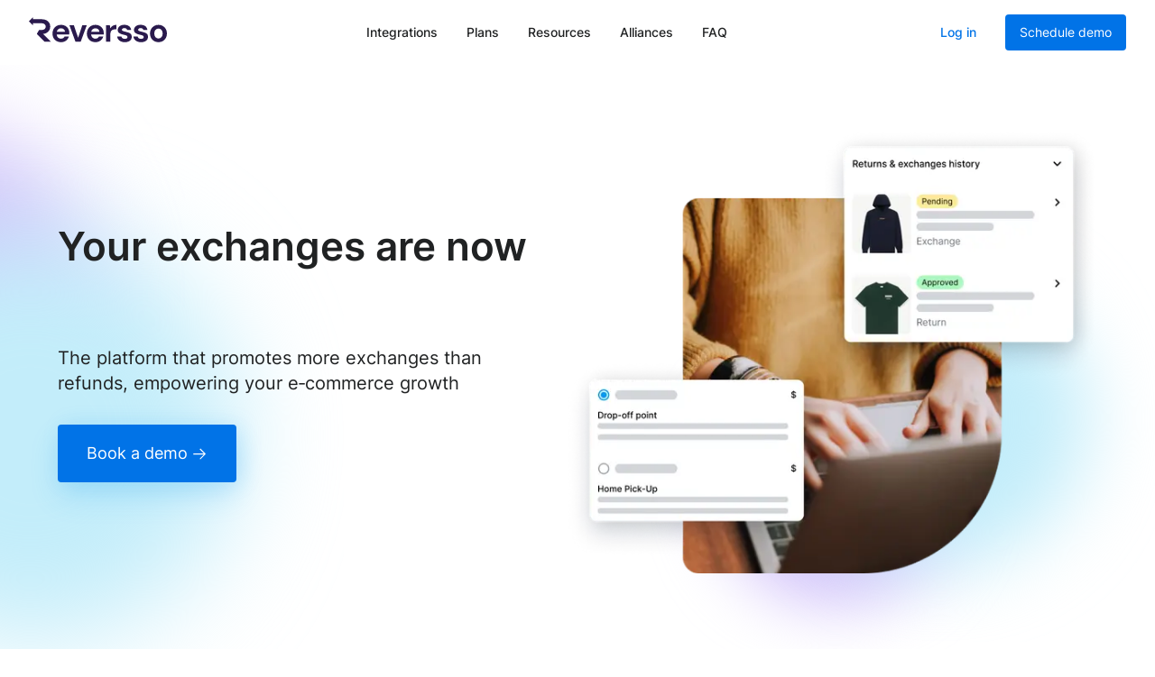

--- FILE ---
content_type: text/html; charset=utf-8
request_url: https://www.reversso.com/
body_size: 15191
content:
<!DOCTYPE html><html lang="en"><head><meta charSet="utf-8"/><meta name="viewport" content="width=device-width, initial-scale=1"/><link rel="preload" as="image" href="/assets/clients/calvin-klein.svg"/><link rel="preload" as="image" href="/assets/clients/dockers.svg"/><link rel="preload" as="image" href="/assets/clients/Levis.svg"/><link rel="preload" as="image" href="/assets/clients/patagonia.svg"/><link rel="preload" as="image" href="/assets/clients/puma.svg"/><link rel="preload" as="image" href="/assets/clients/the-north-face.svg"/><link rel="preload" as="image" href="/assets/clients/timberland.svg"/><link rel="preload" as="image" href="/assets/clients/tommy-hilfiger.svg"/><link rel="preload" as="image" href="/assets/clients/vans.svg"/><link rel="stylesheet" href="/_next/static/css/fbbf8d1e7167a0b3.css" data-precedence="next"/><link rel="stylesheet" href="/_next/static/css/36896a207c40f661.css" data-precedence="next"/><link rel="stylesheet" href="/_next/static/css/56726595d8bd5f3f.css" data-precedence="next"/><link rel="stylesheet" href="/_next/static/css/f85e7cc5c1ed20ef.css" data-precedence="next"/><link rel="preload" as="script" fetchPriority="low" href="/_next/static/chunks/webpack-dcb32917aca74e2b.js"/><script src="/_next/static/chunks/de0fa02d-fcea90f311f4ef64.js" async=""></script><script src="/_next/static/chunks/4786-1136e61424e4b6d3.js" async=""></script><script src="/_next/static/chunks/main-app-71feb5231aa6373b.js" async=""></script><script src="/_next/static/chunks/efedfc4a-f8ba62e1a39c4fd7.js" async=""></script><script src="/_next/static/chunks/35631907-2fed22564c50d9bb.js" async=""></script><script src="/_next/static/chunks/fba36323-e384cd6072ebb634.js" async=""></script><script src="/_next/static/chunks/336-20860d598bf36a51.js" async=""></script><script src="/_next/static/chunks/7370-36a8985e434434b8.js" async=""></script><script src="/_next/static/chunks/7311-53d6b2cc852e6257.js" async=""></script><script src="/_next/static/chunks/7281-f73e03f7229a9684.js" async=""></script><script src="/_next/static/chunks/app/error-6942177ab4966e42.js" async=""></script><script src="/_next/static/chunks/app/global-error-170a51a9a7f6e89f.js" async=""></script><script src="/_next/static/chunks/6716-15e8c3545ff2b19d.js" async=""></script><script src="/_next/static/chunks/app/%5Bgeo%5D/(i18n-client)/(main)/(with-action)/page-372ac82cdf329f4f.js" async=""></script><script src="/_next/static/chunks/app/%5Bgeo%5D/(i18n-client)/(main)/(with-locations)/layout-15b618fdcc66e0de.js" async=""></script><script src="/_next/static/chunks/app/%5Bgeo%5D/(i18n-client)/(main)/(with-action)/error-a15c7b696c238bde.js" async=""></script><script src="/_next/static/chunks/863-d117b2490ba8dd27.js" async=""></script><script src="/_next/static/chunks/app/%5Bgeo%5D/(i18n-client)/layout-f39879cc5a0f5abf.js" async=""></script><script src="/_next/static/chunks/app/%5Bgeo%5D/layout-8345155993409282.js" async=""></script><script src="/_next/static/chunks/app/%5Bgeo%5D/error-fd8baedb3625bd3c.js" async=""></script><script src="/_next/static/chunks/b8bc3934-cca517bede354a68.js" async=""></script><script src="/_next/static/chunks/6b720719-09b6d41ddf3c0a0f.js" async=""></script><script src="/_next/static/chunks/3e9924ff-40f0c2aa94a9ef9f.js" async=""></script><script src="/_next/static/chunks/app/%5Bgeo%5D/(i18n-client)/(main)/layout-4c97429582f1aa70.js" async=""></script><script src="/_next/static/chunks/app/%5Bgeo%5D/(i18n-client)/error-a5fdb48c1f4517bf.js" async=""></script><link rel="preload" href="https://www.googletagmanager.com/gtag/js?id=G-BXSF4MBB84" as="script"/><meta name="theme-color" content="#ffffff"/><title>Reversso® | Simple returns and exchanges</title><meta name="description" content="Platform that maximizes exchanges over returns"/><link rel="manifest" href="/assets/site.webmanifest" crossorigin="use-credentials"/><meta name="keywords" content="reversso, reverse, exchanges, exchanges and returns, center, post office, post office chile, post office colombia, post office mexico, courier, courier chile, courier colombia, courier in chile, courier in colombia, courier in mexico, courier mexico, delivery, dispatches, returns, e‑commerce, shipping, logistics, reverse logistics, multicourier, online, parcel, policies, portal, tracking, parcel service, shipping service, tracking, transport"/><meta name="robots" content="index"/><link rel="canonical" href="https://www.reversso.com"/><link rel="alternate" hrefLang="x-default" href="https://www.reversso.com"/><link rel="alternate" hrefLang="es-CL" href="https://www.reversso.com/cl"/><link rel="alternate" hrefLang="es-CO" href="https://www.reversso.com/co"/><link rel="alternate" hrefLang="es-MX" href="https://www.reversso.com/mx"/><link rel="alternate" hrefLang="en" href="https://www.reversso.com"/><meta property="og:title" content="Reversso® | Simple returns and exchanges"/><meta property="og:description" content="Platform that maximizes exchanges over returns"/><meta property="og:site_name" content="Reversso® | Simple returns and exchanges"/><meta property="og:type" content="website"/><meta name="twitter:card" content="summary"/><meta name="twitter:title" content="Reversso® | Simple returns and exchanges"/><meta name="twitter:description" content="Platform that maximizes exchanges over returns"/><link rel="icon" href="/assets/favicon.ico"/><link rel="icon" href="/assets/favicon-16x16.png" sizes="16x16" type="image/png"/><link rel="icon" href="/assets/favicon-32x32.png" sizes="32x32" type="image/png"/><link rel="apple-touch-icon" href="/assets/apple-touch-icon.png"/><link rel="mask-icon" href="/assets/safari-pinned-tab.svg" color="#5bbad5"/><script src="/_next/static/chunks/polyfills-42372ed130431b0a.js" noModule=""></script></head><body><html lang="en" dir="ltr"><body><main class="layout_landing-layout__Vr_gL"><div class="Header_landing-header-container__bbglu"><div class="Row_rev-row__gExpp Header_landing-header-content__wRHuS Row_rev-row-justify-space-between__CcSN_ Row_rev-row-align-center__63Sax"><div class="Row_rev-row__gExpp Row_rev-row-justify-start__07LvR Row_rev-row-align-center__63Sax"><a href="/"><img alt="reversso-logo" loading="lazy" width="153" height="30" decoding="async" data-nimg="1" class="Header_landing-header-logo__JeaqC" style="color:transparent" src="/assets/other/brand_reversso.svg"/></a></div><div class="Row_rev-row__gExpp Header_landing-header-desktop-nav__dLmsA Row_rev-row-justify-start__07LvR Row_rev-row-align-center__63Sax"><a href="/integrations"><button type="button" class="Button_btn__ohVOi Header_landing-header-link__m0QUg Button_btn__borderless__NdRhs Button_btn--medium__EBuoj">Integrations</button></a><a href="/plans"><button type="button" class="Button_btn__ohVOi Header_landing-header-link__m0QUg Button_btn__borderless__NdRhs Button_btn--medium__EBuoj">Plans</button></a><a href="/blog"><button type="button" class="Button_btn__ohVOi Header_landing-header-link__m0QUg Button_btn__borderless__NdRhs Button_btn--medium__EBuoj">Resources</button></a><a href="/alliances"><button type="button" class="Button_btn__ohVOi Header_landing-header-link__m0QUg Button_btn__borderless__NdRhs Button_btn--medium__EBuoj">Alliances</button></a><a href="/faq"><button type="button" class="Button_btn__ohVOi Header_landing-header-link__m0QUg Button_btn__borderless__NdRhs Button_btn--medium__EBuoj">FAQ</button></a></div><div class="Row_rev-row__gExpp Header_burger-row__eTuoJ Row_rev-row-justify-start__07LvR Row_rev-row-align-center__63Sax"><button type="button" class="Button_btn__ohVOi Header_landing-header-link__m0QUg Header_login-button-nav__nO_Dn Button_btn__borderless__NdRhs Button_btn--medium__EBuoj">Log in</button><a href="/contact"><button type="button" class="Button_btn__ohVOi Header_demo-button-nav__eN48f Button_btn--primary__rme2T Button_btn--medium__EBuoj">Schedule demo</button></a><svg stroke="currentColor" fill="currentColor" stroke-width="0" viewBox="0 0 24 24" class="Header_toggle-menu-icon___WPUu" height="30" width="30" xmlns="http://www.w3.org/2000/svg"><path fill="none" stroke-width="2" d="M2,19 L22,19 M2,5 L22,5 M2,12 L22,12"></path></svg></div></div></div><div class="Row_rev-row__gExpp Header_landing-header-menu__juHm5 Row_rev-row-justify-start__07LvR Row_rev-row-align-start__w6uZA Row_rev-row-no-wrap__719SC Row_rev-row-column__6PWmU"><div class="Row_rev-row__gExpp Header_menu-title-row__CtwFw Row_rev-row-justify-space-between__CcSN_ Row_rev-row-align-center__63Sax"><a href="/"><p>Menu</p></a><svg stroke="currentColor" fill="none" stroke-width="0" viewBox="0 0 24 24" height="20" width="20" xmlns="http://www.w3.org/2000/svg"><path d="M6.2253 4.81108C5.83477 4.42056 5.20161 4.42056 4.81108 4.81108C4.42056 5.20161 4.42056 5.83477 4.81108 6.2253L10.5858 12L4.81114 17.7747C4.42062 18.1652 4.42062 18.7984 4.81114 19.1889C5.20167 19.5794 5.83483 19.5794 6.22535 19.1889L12 13.4142L17.7747 19.1889C18.1652 19.5794 18.7984 19.5794 19.1889 19.1889C19.5794 18.7984 19.5794 18.1652 19.1889 17.7747L13.4142 12L19.189 6.2253C19.5795 5.83477 19.5795 5.20161 19.189 4.81108C18.7985 4.42056 18.1653 4.42056 17.7748 4.81108L12 10.5858L6.2253 4.81108Z" fill="currentColor"></path></svg></div><a href="/integrations"><button type="button" class="Button_btn__ohVOi Header_landing-header-link__m0QUg Button_btn__borderless__NdRhs Button_btn--medium__EBuoj w-100">Integrations</button></a><a href="/plans"><button type="button" class="Button_btn__ohVOi Header_landing-header-link__m0QUg Button_btn__borderless__NdRhs Button_btn--medium__EBuoj w-100">Plans</button></a><a href="/blog"><button type="button" class="Button_btn__ohVOi Header_landing-header-link__m0QUg Button_btn__borderless__NdRhs Button_btn--medium__EBuoj w-100">Resources</button></a><a href="/alliances"><button type="button" class="Button_btn__ohVOi Header_landing-header-link__m0QUg Button_btn__borderless__NdRhs Button_btn--medium__EBuoj w-100">Alliances</button></a><a href="/faq"><button type="button" class="Button_btn__ohVOi Header_landing-header-link__m0QUg Button_btn__borderless__NdRhs Button_btn--medium__EBuoj w-100">FAQ</button></a><button type="button" class="Button_btn__ohVOi Header_landing-header-link__m0QUg mt-3 Header_login-button-nav__nO_Dn Button_btn__borderless__NdRhs Button_btn--medium__EBuoj w-100">Log in</button><a href="/contact"><button type="button" class="Button_btn__ohVOi Button_btn--primary__rme2T Button_btn--medium__EBuoj w-100">Schedule demo</button></a></div><div class="Hero_landing-hero-section__1AuX3"><div class="ContentContainer_content-container__x7Ghq"><div class="Row_rev-row__gExpp Row_rev-row-justify-space-between__CcSN_ Row_rev-row-align-center__63Sax Row_rev-row-no-wrap__719SC"><div class="Hero_landing-hero-content__HL95t"><h1>Your exchanges are now</h1><div class="Hero_word__jFVSb"><span></span></div><p>The platform that promotes more exchanges than refunds, empowering your e‑commerce growth</p><a class="DemoButton_button-container__Cn8AA" href="/contact"><button type="button" class="Button_btn__ohVOi Hero_landing-hero-button__QoKID Button_btn--primary__rme2T Button_btn--large__uyUmn">Book a demo<span class="Icon_icon__4zeHL ml-1"><svg stroke="currentColor" fill="currentColor" stroke-width="0" viewBox="0 0 16 16" height="1em" width="1em" xmlns="http://www.w3.org/2000/svg"><path fill-rule="evenodd" clip-rule="evenodd" d="M9 13.887l5-5V8.18l-5-5-.707.707 4.146 4.147H2v1h10.44L8.292 13.18l.707.707z"></path></svg></span></button></a></div><div class="Hero_landing-hero-image-container__zG_qQ"><img alt="home image" loading="lazy" width="593" height="494" decoding="async" data-nimg="1" style="color:transparent" srcSet="/_next/image?url=%2Fassets%2Fhero%2Fimage_hero_en.png&amp;w=640&amp;q=75 1x, /_next/image?url=%2Fassets%2Fhero%2Fimage_hero_en.png&amp;w=1200&amp;q=75 2x" src="/_next/image?url=%2Fassets%2Fhero%2Fimage_hero_en.png&amp;w=1200&amp;q=75"/><div class="Hero_landing-hero-image-bg-1__GzfEz"></div></div><div class="Hero_landing-hero-image-bg-2__hIHKO"></div></div></div></div><div class="Clients_landing-clients-section__qhnA6"><div class="ContentContainer_content-container__x7Ghq"><div class="Row_rev-row__gExpp Row_rev-row-justify-start__07LvR Row_rev-row-align-center__63Sax Row_rev-row-column__6PWmU"><h2>Trusted by 350+ brands worldwide</h2><div class="Clients_landing-clients-container__MMGc0"><div class="Clients_landing-clients-images-overlay__ZDwao Clients_blue-background__9I3n8"></div><div class="Clients_landing-clients-images__JFzNc"><a href="https://www.calvinklein.cl/" target="_blank" rel="noreferrer"><img src="/assets/clients/calvin-klein.svg" alt="Calvin Klein"/></a><a href="https://www.dockers.com.mx/" target="_blank" rel="noreferrer"><img src="/assets/clients/dockers.svg" alt="Dockers"/></a><a href="https://www.levi.cl/" target="_blank" rel="noreferrer"><img src="/assets/clients/Levis.svg" alt="Levis" class="Clients_levis__6G3y_"/></a><a href="https://cl.patagonia.com/" target="_blank" rel="noreferrer"><img src="/assets/clients/patagonia.svg" alt="Patagonia"/></a><a href="https://cl.puma.com/" target="_blank" rel="noreferrer"><img src="/assets/clients/puma.svg" alt="Puma"/></a><a href="https://www.thenorthface.com.mx/" target="_blank" rel="noreferrer"><img src="/assets/clients/the-north-face.svg" alt="The North Face"/></a><a href="https://www.timberland.com.mx/" target="_blank" rel="noreferrer"><img src="/assets/clients/timberland.svg" alt="Timberland"/></a><a href="https://cl.tommy.com/" target="_blank" rel="noreferrer"><img src="/assets/clients/tommy-hilfiger.svg" alt="Tommy Hilfiger"/></a><a href="https://www.vans.mx/" target="_blank" rel="noreferrer"><img src="/assets/clients/vans.svg" alt="Vans"/></a></div><div class="Clients_landing-clients-images__JFzNc"><a href="https://www.calvinklein.cl/" target="_blank" rel="noreferrer"><img src="/assets/clients/calvin-klein.svg" alt="Calvin Klein"/></a><a href="https://www.dockers.com.mx/" target="_blank" rel="noreferrer"><img src="/assets/clients/dockers.svg" alt="Dockers"/></a><a href="https://www.levi.cl/" target="_blank" rel="noreferrer"><img src="/assets/clients/Levis.svg" alt="Levis" class="Clients_levis__6G3y_"/></a><a href="https://cl.patagonia.com/" target="_blank" rel="noreferrer"><img src="/assets/clients/patagonia.svg" alt="Patagonia"/></a><a href="https://cl.puma.com/" target="_blank" rel="noreferrer"><img src="/assets/clients/puma.svg" alt="Puma"/></a><a href="https://www.thenorthface.com.mx/" target="_blank" rel="noreferrer"><img src="/assets/clients/the-north-face.svg" alt="The North Face"/></a><a href="https://www.timberland.com.mx/" target="_blank" rel="noreferrer"><img src="/assets/clients/timberland.svg" alt="Timberland"/></a><a href="https://cl.tommy.com/" target="_blank" rel="noreferrer"><img src="/assets/clients/tommy-hilfiger.svg" alt="Tommy Hilfiger"/></a><a href="https://www.vans.mx/" target="_blank" rel="noreferrer"><img src="/assets/clients/vans.svg" alt="Vans"/></a></div></div></div></div></div><div class="Portal_landing-portal-section__6yJB1"><div class="ContentContainer_content-container__x7Ghq"><div class="Row_rev-row__gExpp Portal_landing-portal-container__LkE7D Row_rev-row-justify-space-between__CcSN_ Row_rev-row-align-center__63Sax Row_rev-row-no-wrap__719SC"><div class="Portal_landing-portal-content__GMQZW"><h2>Your native e‑commerce app</h2><div class="Portal_landing-portal-list-container__0h5tN"><div class="Row_rev-row__gExpp Row_rev-row-justify-start__07LvR Row_rev-row-align-start__w6uZA Row_rev-row-no-wrap__719SC"><div><img alt="portal icon" loading="lazy" width="35" height="35" decoding="async" data-nimg="1" style="color:transparent" src="/assets/portal/icon_portal_1.svg"/></div><div class="FeatureItem_feature-item-content__GY3Li"><h3>Customized portal</h3><p>Offer an incredible, automated, easy-to-track experience within a fully personalized portal.</p></div></div><div class="Row_rev-row__gExpp Row_rev-row-justify-start__07LvR Row_rev-row-align-start__w6uZA Row_rev-row-no-wrap__719SC"><div><img alt="logistic icon" loading="lazy" width="35" height="35" decoding="async" data-nimg="1" style="color:transparent" src="/assets/portal/icon_portal_2.svg"/></div><div class="FeatureItem_feature-item-content__GY3Li"><h3>Configure your reverse logistics</h3><p>Enable door-to-door pick ups, drop off points or in-store returns.</p></div></div><div class="Row_rev-row__gExpp Row_rev-row-justify-start__07LvR Row_rev-row-align-start__w6uZA Row_rev-row-no-wrap__719SC"><div><img alt="upselling icon" loading="lazy" width="35" height="35" decoding="async" data-nimg="1" style="color:transparent" src="/assets/portal/icon_portal_3.svg"/></div><div class="FeatureItem_feature-item-content__GY3Li"><h3>Promote more valuable items</h3><p>Our product recommendation algorithm offers products your customers really want.</p></div></div></div></div><div class="Portal_landing-portal-image-container__gO37R"><img alt="portal" loading="lazy" width="555" height="441" decoding="async" data-nimg="1" class="Portal_portal-image-big__52kZw" style="color:transparent" srcSet="/_next/image?url=%2Fassets%2Fportal%2Fimage_portal_en.png&amp;w=640&amp;q=75 1x, /_next/image?url=%2Fassets%2Fportal%2Fimage_portal_en.png&amp;w=1200&amp;q=75 2x" src="/_next/image?url=%2Fassets%2Fportal%2Fimage_portal_en.png&amp;w=1200&amp;q=75"/><img alt="portal" loading="lazy" width="312" height="230" decoding="async" data-nimg="1" class="Portal_portal-image-small__nWilb" style="color:transparent" srcSet="/_next/image?url=%2Fassets%2Fportal%2Fimage_portal_en.png&amp;w=384&amp;q=75 1x, /_next/image?url=%2Fassets%2Fportal%2Fimage_portal_en.png&amp;w=640&amp;q=75 2x" src="/_next/image?url=%2Fassets%2Fportal%2Fimage_portal_en.png&amp;w=640&amp;q=75"/></div><div class="Portal_landing-portal-image-bg___38hw"></div></div></div></div><div class="Dashboard_landing-dashboard-section__5KnMp"><div class="ContentContainer_content-container__x7Ghq"><div class="Row_rev-row__gExpp Dashboard_landing-dashboard-container__kICfE Row_rev-row-justify-space-between__CcSN_ Row_rev-row-align-center__63Sax Row_rev-row-no-wrap__719SC"><div class="Dashboard_landing-dashboard-image-container__5wqHg"><img alt="dashboard" loading="lazy" width="593" height="400" decoding="async" data-nimg="1" class="Dashboard_dashboard-image-big__R_z7b" style="color:transparent" srcSet="/_next/image?url=%2Fassets%2Fdashboard%2Fimage_dashboard_en.png&amp;w=640&amp;q=75 1x, /_next/image?url=%2Fassets%2Fdashboard%2Fimage_dashboard_en.png&amp;w=1200&amp;q=75 2x" src="/_next/image?url=%2Fassets%2Fdashboard%2Fimage_dashboard_en.png&amp;w=1200&amp;q=75"/><img alt="dashboard" loading="lazy" width="311" height="210" decoding="async" data-nimg="1" class="Dashboard_dashboard-image-small__xm98r" style="color:transparent" srcSet="/_next/image?url=%2Fassets%2Fdashboard%2Fimage_dashboard_en.png&amp;w=384&amp;q=75 1x, /_next/image?url=%2Fassets%2Fdashboard%2Fimage_dashboard_en.png&amp;w=640&amp;q=75 2x" src="/_next/image?url=%2Fassets%2Fdashboard%2Fimage_dashboard_en.png&amp;w=640&amp;q=75"/><div class="Dashboard_landing-dashboard-image-bg__APrU_"></div></div><div class="Dashboard_landing-dashboard-content__A7mqF"><h2>Your post-purchase management in one place</h2><div class="Dashboard_landing-dashboard-list-container__F3Ceh"><div class="Row_rev-row__gExpp Row_rev-row-justify-start__07LvR Row_rev-row-align-start__w6uZA Row_rev-row-no-wrap__719SC"><div><img alt="custom icon" loading="lazy" width="35" height="35" decoding="async" data-nimg="1" style="color:transparent" src="/assets/dashboard/icon_dashboard_1.svg"/></div><div class="FeatureItem_feature-item-content__GY3Li"><h3>Tailored to fit your return policies</h3><p>Set business rules to deliver the best customer experience.</p></div></div><div class="Row_rev-row__gExpp Row_rev-row-justify-start__07LvR Row_rev-row-align-start__w6uZA Row_rev-row-no-wrap__719SC"><div><img alt="real time icon" loading="lazy" width="35" height="35" decoding="async" data-nimg="1" style="color:transparent" src="/assets/dashboard/icon_dashboard_2.svg"/></div><div class="FeatureItem_feature-item-content__GY3Li"><h3>Real time tracking</h3><p>RMA status notifications: return tracking, refunds and payments.</p></div></div><div class="Row_rev-row__gExpp Row_rev-row-justify-start__07LvR Row_rev-row-align-start__w6uZA Row_rev-row-no-wrap__719SC"><div><img alt="analytics icon" loading="lazy" width="35" height="35" decoding="async" data-nimg="1" style="color:transparent" src="/assets/dashboard/icon_dashboard_3.svg"/></div><div class="FeatureItem_feature-item-content__GY3Li"><h3>Analytics</h3><p>Analyze your exchanges, returns and customer satisfaction.</p></div></div></div></div></div></div></div><div class="Numbers_landing-numbers-section__5TJFv"><div class="ContentContainer_content-container__x7Ghq"><h2>Improve performance and save time</h2><div class="Numbers_landing-numbers-content__E7urV"><div class="Numbers_numbers-info-container__vfqTX"><div class="Row_rev-row__gExpp Row_rev-row-justify-start__07LvR Row_rev-row-align-start__w6uZA Row_rev-row-no-wrap__719SC"><svg stroke="currentColor" fill="currentColor" stroke-width="0" viewBox="0 0 24 24" class="Numbers_icon__IyQUf" height="32" width="32" xmlns="http://www.w3.org/2000/svg"><path fill="none" d="M0 0h24v24H0z"></path><path d="M15 1H9v2h6V1zm-4 13h2V8h-2v6zm8.03-6.61 1.42-1.42c-.43-.51-.9-.99-1.41-1.41l-1.42 1.42A8.962 8.962 0 0 0 12 4c-4.97 0-9 4.03-9 9s4.02 9 9 9a8.994 8.994 0 0 0 7.03-14.61zM12 20c-3.87 0-7-3.13-7-7s3.13-7 7-7 7 3.13 7 7-3.13 7-7 7z"></path></svg><h3>4 min</h3></div><h4>To make a request</h4><p>Customers can quickly make a return or exchange with Reversso.</p></div><div class="Numbers_numbers-info-container__vfqTX"><div class="Row_rev-row__gExpp Row_rev-row-justify-start__07LvR Row_rev-row-align-start__w6uZA Row_rev-row-no-wrap__719SC"><svg stroke="currentColor" fill="currentColor" stroke-width="0" viewBox="0 0 24 24" class="Numbers_icon__IyQUf" height="32" width="32" xmlns="http://www.w3.org/2000/svg"><path fill="none" d="M0 0h24v24H0z"></path><path d="M12 4V1L8 5l4 4V6c3.31 0 6 2.69 6 6 0 1.01-.25 1.97-.7 2.8l1.46 1.46A7.93 7.93 0 0 0 20 12c0-4.42-3.58-8-8-8zm0 14c-3.31 0-6-2.69-6-6 0-1.01.25-1.97.7-2.8L5.24 7.74A7.93 7.93 0 0 0 4 12c0 4.42 3.58 8 8 8v3l4-4-4-4v3z"></path></svg><h3>72%</h3></div><h4>Exchanges</h4><p>Most customers choose to exchange the product rather than request a refund. Don&#x27;t lose revenue.</p></div><div class="Numbers_numbers-info-container__vfqTX"><div class="Row_rev-row__gExpp Row_rev-row-justify-start__07LvR Row_rev-row-align-start__w6uZA Row_rev-row-no-wrap__719SC"><svg stroke="currentColor" fill="currentColor" stroke-width="0" viewBox="0 0 24 24" class="Numbers_icon__IyQUf" height="32" width="32" xmlns="http://www.w3.org/2000/svg"><path fill="none" d="M0 0h24v24H0z"></path><path d="M11.8 10.9c-2.27-.59-3-1.2-3-2.15 0-1.09 1.01-1.85 2.7-1.85 1.78 0 2.44.85 2.5 2.1h2.21c-.07-1.72-1.12-3.3-3.21-3.81V3h-3v2.16c-1.94.42-3.5 1.68-3.5 3.61 0 2.31 1.91 3.46 4.7 4.13 2.5.6 3 1.48 3 2.41 0 .69-.49 1.79-2.7 1.79-2.06 0-2.87-.92-2.98-2.1h-2.2c.12 2.19 1.76 3.42 3.68 3.83V21h3v-2.15c1.95-.37 3.5-1.5 3.5-3.55 0-2.84-2.43-3.81-4.7-4.4z"></path></svg><h3>25%</h3></div><h4>Promote more valuable items</h4><p>One out of four exchanges are made for a more valuable product.</p></div></div></div></div><div class="Row_rev-row__gExpp SuccessCase_success-case__sqgIm Row_rev-row-justify-start__07LvR Row_rev-row-align-start__w6uZA"><div class="SuccessCase_success-case-image-big__m5BBn"><img alt="Quiebres de stock en e-commerce: cómo gestionarlos con automatización y recuperar ventas." loading="lazy" width="593" height="378" decoding="async" data-nimg="1" style="color:transparent" srcSet="/_next/image?url=https%3A%2F%2Fblog.reversso.com%2Fcontent%2Fimages%2F2025%2F09%2FCopia-de-Blog-cover-Shopify--28-.png&amp;w=640&amp;q=75 1x, /_next/image?url=https%3A%2F%2Fblog.reversso.com%2Fcontent%2Fimages%2F2025%2F09%2FCopia-de-Blog-cover-Shopify--28-.png&amp;w=1200&amp;q=75 2x" src="/_next/image?url=https%3A%2F%2Fblog.reversso.com%2Fcontent%2Fimages%2F2025%2F09%2FCopia-de-Blog-cover-Shopify--28-.png&amp;w=1200&amp;q=75"/></div><div class="SuccessCase_success-case-image-small__65zS1"><img alt="Quiebres de stock en e-commerce: cómo gestionarlos con automatización y recuperar ventas." loading="lazy" width="331" height="211" decoding="async" data-nimg="1" style="color:transparent" srcSet="/_next/image?url=https%3A%2F%2Fblog.reversso.com%2Fcontent%2Fimages%2F2025%2F09%2FCopia-de-Blog-cover-Shopify--28-.png&amp;w=384&amp;q=75 1x, /_next/image?url=https%3A%2F%2Fblog.reversso.com%2Fcontent%2Fimages%2F2025%2F09%2FCopia-de-Blog-cover-Shopify--28-.png&amp;w=750&amp;q=75 2x" src="/_next/image?url=https%3A%2F%2Fblog.reversso.com%2Fcontent%2Fimages%2F2025%2F09%2FCopia-de-Blog-cover-Shopify--28-.png&amp;w=750&amp;q=75"/></div><div class="Row_rev-row__gExpp SuccessCase_success-case-content__bApT7 Row_rev-row-justify-start__07LvR Row_rev-row-align-start__w6uZA Row_rev-row-column__6PWmU Row_rev-row-gap-6__cb5eu"><header class="SuccessCase_success-case-header__V8vBi"><h2>Quiebres de stock en e-commerce: cómo gestionarlos con automatización y recuperar ventas.</h2><div class="SuccessCase_badge__hufxi">Success Case</div></header><footer class="SuccessCase_success-case-footer__VAwyr"><div class="Row_rev-row__gExpp Row_rev-row-justify-start__07LvR Row_rev-row-align-start__w6uZA Row_rev-row-gap-2__w4ROM"><div class="Row_rev-row__gExpp SuccessCase_author-info__sw0Hc Row_rev-row-justify-start__07LvR Row_rev-row-align-start__w6uZA Row_rev-row-column__6PWmU"><span>Valentina Clark</span><span>Sep 23, 2025 ･ 2 min read</span></div></div></footer><a href="/blog/quiebres-de-stock-en-e-commerce-como-gestionarlos-con-automatizacion-y-recuperar-ventas"><button type="button" class="Button_btn__ohVOi Button_btn--primary__rme2T Button_btn--medium__EBuoj">Go to success case<span class="Icon_icon__4zeHL ml-1"><svg stroke="currentColor" fill="currentColor" stroke-width="0" viewBox="0 0 20 20" aria-hidden="true" height="20" width="20" xmlns="http://www.w3.org/2000/svg"><path fill-rule="evenodd" d="M10.293 5.293a1 1 0 011.414 0l4 4a1 1 0 010 1.414l-4 4a1 1 0 01-1.414-1.414L12.586 11H5a1 1 0 110-2h7.586l-2.293-2.293a1 1 0 010-1.414z" clip-rule="evenodd"></path></svg></span></button></a></div></div><div class="Action_landing-action-section__6yfzG"><div class="Action_landing-action-content__u4A_B ContentContainer_content-container__x7Ghq"><h2>Experience Reversso in your online store</h2><a class="DemoButton_button-container__Cn8AA" href="/contact"><button type="button" class="Button_btn__ohVOi Action_landing-action-button__8exd0 Action_mobile__zTys6 Button_btn--primary__rme2T Button_btn--medium__EBuoj">Book a demo<span class="Icon_icon__4zeHL ml-1"><svg stroke="currentColor" fill="currentColor" stroke-width="0" viewBox="0 0 16 16" height="1em" width="1em" xmlns="http://www.w3.org/2000/svg"><path fill-rule="evenodd" clip-rule="evenodd" d="M9 13.887l5-5V8.18l-5-5-.707.707 4.146 4.147H2v1h10.44L8.292 13.18l.707.707z"></path></svg></span></button></a><div class="Row_rev-row__gExpp Action_action-row__EKvPa Row_rev-row-justify-space-evenly__Nq_Mg Row_rev-row-align-center__63Sax"><a href="https://apps.shopify.com/reversso?utm_source=sitio_web&amp;utm_medium=button&amp;utm_campaign=no_campaign&amp;utm_id=descarga&amp;utm_term=nueva_app&amp;utm_content=shopify" target="_blank" rel="noreferrer"><img alt="shopify app" loading="lazy" width="133" height="48" decoding="async" data-nimg="1" style="color:transparent" src="/assets/action/shopify.svg"/></a><a href="https://apps.vtex.com/reversso-reversso/p" target="_blank" rel="noreferrer"><img alt="vtex app" loading="lazy" width="133" height="48" decoding="async" data-nimg="1" style="color:transparent" src="/assets/action/vtex.svg"/></a><a class="DemoButton_button-container__Cn8AA" href="/contact"><button type="button" class="Button_btn__ohVOi Action_landing-action-button__8exd0 Action_desktop__lbM08 Button_btn--primary__rme2T Button_btn--medium__EBuoj">Book a demo<span class="Icon_icon__4zeHL ml-1"><svg stroke="currentColor" fill="currentColor" stroke-width="0" viewBox="0 0 16 16" height="1em" width="1em" xmlns="http://www.w3.org/2000/svg"><path fill-rule="evenodd" clip-rule="evenodd" d="M9 13.887l5-5V8.18l-5-5-.707.707 4.146 4.147H2v1h10.44L8.292 13.18l.707.707z"></path></svg></span></button></a></div></div></div><div class="Footer_landing-footer-section__B_Mdu"><div class="Footer_landing-footer-content__hwTqR ContentContainer_content-container__x7Ghq"><div class="Row_rev-row__gExpp Footer_landing-footer-main-container__IT3ZK Row_rev-row-justify-space-between__CcSN_ Row_rev-row-align-start__w6uZA"><div class="Row_rev-row__gExpp Footer_landing-footer-main__W_ObZ Row_rev-row-justify-start__07LvR Row_rev-row-align-start__w6uZA Row_rev-row-column__6PWmU"><a href="/"><img alt="Reversso" loading="lazy" width="139" height="25" decoding="async" data-nimg="1" class="Footer_landing-footer-logo__33m87" style="color:transparent" src="/assets/other/brand_reversso_white.svg"/></a><div class="Footer_landing-footer-social__f5gkh"><a href="https://www.instagram.com/reversso_/" target="_blank" rel="noreferrer" title="Instagram" aria-label="Instagram"><svg stroke="currentColor" fill="currentColor" stroke-width="0" viewBox="0 0 448 512" height="20" width="20" xmlns="http://www.w3.org/2000/svg"><path d="M224.1 141c-63.6 0-114.9 51.3-114.9 114.9s51.3 114.9 114.9 114.9S339 319.5 339 255.9 287.7 141 224.1 141zm0 189.6c-41.1 0-74.7-33.5-74.7-74.7s33.5-74.7 74.7-74.7 74.7 33.5 74.7 74.7-33.6 74.7-74.7 74.7zm146.4-194.3c0 14.9-12 26.8-26.8 26.8-14.9 0-26.8-12-26.8-26.8s12-26.8 26.8-26.8 26.8 12 26.8 26.8zm76.1 27.2c-1.7-35.9-9.9-67.7-36.2-93.9-26.2-26.2-58-34.4-93.9-36.2-37-2.1-147.9-2.1-184.9 0-35.8 1.7-67.6 9.9-93.9 36.1s-34.4 58-36.2 93.9c-2.1 37-2.1 147.9 0 184.9 1.7 35.9 9.9 67.7 36.2 93.9s58 34.4 93.9 36.2c37 2.1 147.9 2.1 184.9 0 35.9-1.7 67.7-9.9 93.9-36.2 26.2-26.2 34.4-58 36.2-93.9 2.1-37 2.1-147.8 0-184.8zM398.8 388c-7.8 19.6-22.9 34.7-42.6 42.6-29.5 11.7-99.5 9-132.1 9s-102.7 2.6-132.1-9c-19.6-7.8-34.7-22.9-42.6-42.6-11.7-29.5-9-99.5-9-132.1s-2.6-102.7 9-132.1c7.8-19.6 22.9-34.7 42.6-42.6 29.5-11.7 99.5-9 132.1-9s102.7-2.6 132.1 9c19.6 7.8 34.7 22.9 42.6 42.6 11.7 29.5 9 99.5 9 132.1s2.7 102.7-9 132.1z"></path></svg></a><a href="https://www.linkedin.com/company/reversso" target="_blank" rel="noreferrer" title="LinkedIn" aria-label="LinkedIn"><svg stroke="currentColor" fill="currentColor" stroke-width="0" viewBox="0 0 448 512" height="20" width="20" xmlns="http://www.w3.org/2000/svg"><path d="M100.28 448H7.4V148.9h92.88zM53.79 108.1C24.09 108.1 0 83.5 0 53.8a53.79 53.79 0 0 1 107.58 0c0 29.7-24.1 54.3-53.79 54.3zM447.9 448h-92.68V302.4c0-34.7-.7-79.2-48.29-79.2-48.29 0-55.69 37.7-55.69 76.7V448h-92.78V148.9h89.08v40.8h1.3c12.4-23.5 42.69-48.3 87.88-48.3 94 0 111.28 61.9 111.28 142.3V448z"></path></svg></a></div></div><div class="Footer_landing-footer-links-container__GQT9r"><div><h3>Product</h3><div class="Footer_content-section__DXWkz"><a href="/integrations"><button type="button" class="Button_btn__ohVOi Footer_link-button__Tny1X Button_btn__link__980a0 Button_btn--medium__EBuoj">Integrations</button></a><a href="/plans"><button type="button" class="Button_btn__ohVOi Footer_link-button__Tny1X Button_btn__link__980a0 Button_btn--medium__EBuoj">Plans</button></a></div></div><div><h3><a href="/blog">Resources</a></h3><div class="Footer_content-section__DXWkz"><a href="/blog"><button type="button" class="Button_btn__ohVOi Footer_link-button__Tny1X Button_btn__link__980a0 Button_btn--medium__EBuoj">Blog</button></a><a href="/blog"><button type="button" class="Button_btn__ohVOi Footer_link-button__Tny1X Button_btn__link__980a0 Button_btn--medium__EBuoj">Success cases</button></a></div></div><div><h3>Company</h3><div class="Footer_content-section__DXWkz"><a href="/alliances"><button type="button" class="Button_btn__ohVOi Footer_link-button__Tny1X Button_btn__link__980a0 Button_btn--medium__EBuoj">Alliances</button></a><a href="/faq"><button type="button" class="Button_btn__ohVOi Footer_link-button__Tny1X Button_btn__link__980a0 Button_btn--medium__EBuoj">FAQ</button></a><a href="https://dashboard.reversso.com/legal/privacy" target="_blank" class="Footer_link-button__Tny1X" rel="noreferrer">Privacy policy<svg stroke="currentColor" fill="currentColor" stroke-width="0" viewBox="0 0 20 20" aria-hidden="true" height="18" width="18" xmlns="http://www.w3.org/2000/svg"><path d="M11 3a1 1 0 100 2h2.586l-6.293 6.293a1 1 0 101.414 1.414L15 6.414V9a1 1 0 102 0V4a1 1 0 00-1-1h-5z"></path><path d="M5 5a2 2 0 00-2 2v8a2 2 0 002 2h8a2 2 0 002-2v-3a1 1 0 10-2 0v3H5V7h3a1 1 0 000-2H5z"></path></svg></a><a href="https://dashboard.reversso.com/legal/terms" target="_blank" class="Footer_link-button__Tny1X" rel="noreferrer">Terms and conditions<svg stroke="currentColor" fill="currentColor" stroke-width="0" viewBox="0 0 20 20" aria-hidden="true" height="18" width="18" xmlns="http://www.w3.org/2000/svg"><path d="M11 3a1 1 0 100 2h2.586l-6.293 6.293a1 1 0 101.414 1.414L15 6.414V9a1 1 0 102 0V4a1 1 0 00-1-1h-5z"></path><path d="M5 5a2 2 0 00-2 2v8a2 2 0 002 2h8a2 2 0 002-2v-3a1 1 0 10-2 0v3H5V7h3a1 1 0 000-2H5z"></path></svg></a></div></div></div></div><hr class="Divider_rev-divider__puw4v Footer_landing-footer-divider__hIaaR"/><div class="Row_rev-row__gExpp Footer_switcher-container__R2xuK Row_rev-row-justify-start__07LvR Row_rev-row-align-start__w6uZA"><div class="Popover_rev-popover-container__6OeNl undefined"><div class="Popover_rev-popover-content-container___dyCC Popover_rev-popover-content-container-white__T76nN Popover_rev-popover-placement-top-right__wHsf_ Popover_rev-popover-content-container-click__J_hQV"><div class="Popover_rev-popover__djBg_"><div><div class="Row_rev-row__gExpp Footer_locale-switcher-options__V9kfI Row_rev-row-justify-start__07LvR Row_rev-row-align-start__w6uZA Row_rev-row-column__6PWmU"><p>Languages</p><a href="/cl"><button type="button" class="Button_btn__ohVOi Footer_locale-switcher-options-button__Doy6D Button_btn__link__980a0 Button_btn--medium__EBuoj" aria-hidden="true">Chile</button></a><a href="/mx"><button type="button" class="Button_btn__ohVOi Footer_locale-switcher-options-button__Doy6D Button_btn__link__980a0 Button_btn--medium__EBuoj" aria-hidden="true">Mexico</button></a><a href="/co"><button type="button" class="Button_btn__ohVOi Footer_locale-switcher-options-button__Doy6D Button_btn__link__980a0 Button_btn--medium__EBuoj" aria-hidden="true">Colombia</button></a><a href="/en"><button type="button" class="Button_btn__ohVOi Footer_locale-switcher-options-button__Doy6D Button_btn__link__980a0 Button_btn--medium__EBuoj" aria-hidden="true">English</button></a></div></div></div></div><div role="none" class="Popover_rev-popover-children__jq8zq"><button type="button" class="Button_btn__ohVOi Footer_link-button__Tny1X Button_btn__link__980a0 Button_btn--medium__EBuoj"><span class="Icon_icon__4zeHL mr-1"><svg stroke="currentColor" fill="currentColor" stroke-width="0" viewBox="0 0 24 24" height="1em" width="1em" xmlns="http://www.w3.org/2000/svg"><path fill="none" d="M0 0h24v24H0z"></path><path d="M11.99 2C6.47 2 2 6.48 2 12s4.47 10 9.99 10C17.52 22 22 17.52 22 12S17.52 2 11.99 2zm6.93 6h-2.95a15.65 15.65 0 0 0-1.38-3.56A8.03 8.03 0 0 1 18.92 8zM12 4.04c.83 1.2 1.48 2.53 1.91 3.96h-3.82c.43-1.43 1.08-2.76 1.91-3.96zM4.26 14C4.1 13.36 4 12.69 4 12s.1-1.36.26-2h3.38c-.08.66-.14 1.32-.14 2 0 .68.06 1.34.14 2H4.26zm.82 2h2.95c.32 1.25.78 2.45 1.38 3.56A7.987 7.987 0 0 1 5.08 16zm2.95-8H5.08a7.987 7.987 0 0 1 4.33-3.56A15.65 15.65 0 0 0 8.03 8zM12 19.96c-.83-1.2-1.48-2.53-1.91-3.96h3.82c-.43 1.43-1.08 2.76-1.91 3.96zM14.34 14H9.66c-.09-.66-.16-1.32-.16-2 0-.68.07-1.35.16-2h4.68c.09.65.16 1.32.16 2 0 .68-.07 1.34-.16 2zm.25 5.56c.6-1.11 1.06-2.31 1.38-3.56h2.95a8.03 8.03 0 0 1-4.33 3.56zM16.36 14c.08-.66.14-1.32.14-2 0-.68-.06-1.34-.14-2h3.38c.16.64.26 1.31.26 2s-.1 1.36-.26 2h-3.38z"></path></svg></span>English</button></div></div></div></div></div></main><script src="/_next/static/chunks/webpack-dcb32917aca74e2b.js" async=""></script><script>(function(){function c(){var b=a.contentDocument||a.contentWindow.document;if(b){var d=b.createElement('script');d.innerHTML="window.__CF$cv$params={r:'9c1023459a721ae0',t:'MTc2ODkyODUyOC4wMDAwMDA='};var a=document.createElement('script');a.nonce='';a.src='/cdn-cgi/challenge-platform/scripts/jsd/main.js';document.getElementsByTagName('head')[0].appendChild(a);";b.getElementsByTagName('head')[0].appendChild(d)}}if(document.body){var a=document.createElement('iframe');a.height=1;a.width=1;a.style.position='absolute';a.style.top=0;a.style.left=0;a.style.border='none';a.style.visibility='hidden';document.body.appendChild(a);if('loading'!==document.readyState)c();else if(window.addEventListener)document.addEventListener('DOMContentLoaded',c);else{var e=document.onreadystatechange||function(){};document.onreadystatechange=function(b){e(b);'loading'!==document.readyState&&(document.onreadystatechange=e,c())}}}})();</script><script defer src="https://static.cloudflareinsights.com/beacon.min.js/vcd15cbe7772f49c399c6a5babf22c1241717689176015" integrity="sha512-ZpsOmlRQV6y907TI0dKBHq9Md29nnaEIPlkf84rnaERnq6zvWvPUqr2ft8M1aS28oN72PdrCzSjY4U6VaAw1EQ==" data-cf-beacon='{"rayId":"9c1023459a721ae0","version":"2025.9.1","serverTiming":{"name":{"cfExtPri":true,"cfEdge":true,"cfOrigin":true,"cfL4":true,"cfSpeedBrain":true,"cfCacheStatus":true}},"token":"3d40358da2044feabad60ddfd4b583b7","b":1}' crossorigin="anonymous"></script>
</body></html><script>(self.__next_f=self.__next_f||[]).push([0]);self.__next_f.push([2,null])</script><script>self.__next_f.push([1,"1:HL[\"/_next/static/css/fbbf8d1e7167a0b3.css\",\"style\"]\n2:HL[\"/_next/static/css/36896a207c40f661.css\",\"style\"]\n3:HL[\"/_next/static/css/56726595d8bd5f3f.css\",\"style\"]\n4:HL[\"/_next/static/css/f85e7cc5c1ed20ef.css\",\"style\"]\n"])</script><script>self.__next_f.push([1,"5:I[56339,[],\"\"]\nc:I[89739,[],\"\"]\nd:I[43025,[\"4242\",\"static/chunks/efedfc4a-f8ba62e1a39c4fd7.js\",\"1144\",\"static/chunks/35631907-2fed22564c50d9bb.js\",\"548\",\"static/chunks/fba36323-e384cd6072ebb634.js\",\"336\",\"static/chunks/336-20860d598bf36a51.js\",\"7370\",\"static/chunks/7370-36a8985e434434b8.js\",\"7311\",\"static/chunks/7311-53d6b2cc852e6257.js\",\"7281\",\"static/chunks/7281-f73e03f7229a9684.js\",\"7601\",\"static/chunks/app/error-6942177ab4966e42.js\"],\"default\"]\ne:I[12373,[],\"\"]\n11:I[53669,[\"4242\",\"static/chunks/efedfc4a-f8ba62e1a39c4fd7.js\",\"1144\",\"static/chunks/35631907-2fed22564c50d9bb.js\",\"548\",\"static/chunks/fba36323-e384cd6072ebb634.js\",\"336\",\"static/chunks/336-20860d598bf36a51.js\",\"7370\",\"static/chunks/7370-36a8985e434434b8.js\",\"7311\",\"static/chunks/7311-53d6b2cc852e6257.js\",\"7281\",\"static/chunks/7281-f73e03f7229a9684.js\",\"6470\",\"static/chunks/app/global-error-170a51a9a7f6e89f.js\"],\"default\"]\n12:[]\n0:[\"$\",\"$L5\",null,{\"buildId\":\"hA1KWjg-lxMsQuXTEuGWC\",\"assetPrefix\":\"\",\"urlParts\":[\"\",\"\"],\"initialTree\":[\"\",{\"children\":[[\"geo\",\"en\",\"d\"],{\"children\":[\"(i18n-client)\",{\"children\":[\"(main)\",{\"children\":[\"(with-action)\",{\"children\":[\"__PAGE__\",{}]}]}]}]}]},\"$undefined\",\"$undefined\",true],\"initialSeedData\":[\"\",{\"children\":[[\"geo\",\"en\",\"d\"],{\"children\":[\"(i18n-client)\",{\"children\":[\"(main)\",{\"children\":[\"(with-action)\",{\"children\":[\"__PAGE__\",{},[[\"$L6\",\"$L7\",[[\"$\",\"link\",\"0\",{\"rel\":\"stylesheet\",\"href\":\"/_next/static/css/f85e7cc5c1ed20ef.css\",\"precedence\":\"next\",\"crossOrigin\":\"$undefined\"}]]],null],null]},[[null,\"$L8\"],null],null]},[[[[\"$\",\"link\",\"0\",{\"rel\":\"stylesheet\",\"href\":\"/_next/static/css/36896a207c40f661.css\",\"precedence\":\"next\",\"crossOrigin\":\"$undefined\"}],[\"$\",\"link\",\"1\",{\"rel\":\"stylesheet\",\"href\":\"/_next/static/css/56726595d8bd5f3f.css\",\"precedence\":\"next\",\"crossOrigin\":\"$undefined\"}]],\"$L9\"],null],null]},[[null,\"$La\"],null],null]},[[[[\"$\",\"link\",\"0\",{\"rel\":\"stylesheet\",\"href\":\"/_next/static/css/fbbf8d1e7167a0b3.css\",\"precedence\":\"next\",\"crossOrigin\":\"$undefined\"}]],\"$Lb\"],null],null]},[[null,[\"$\",\"html\",null,{\"lang\":"])</script><script>self.__next_f.push([1,"\"en\",\"children\":[[\"$\",\"head\",null,{}],[\"$\",\"body\",null,{\"children\":[\"$\",\"$Lc\",null,{\"parallelRouterKey\":\"children\",\"segmentPath\":[\"children\"],\"error\":\"$d\",\"errorStyles\":[[\"$\",\"link\",\"0\",{\"rel\":\"stylesheet\",\"href\":\"/_next/static/css/c5067fb6b089248a.css\",\"precedence\":\"next\",\"crossOrigin\":\"$undefined\"}],[\"$\",\"link\",\"1\",{\"rel\":\"stylesheet\",\"href\":\"/_next/static/css/56726595d8bd5f3f.css\",\"precedence\":\"next\",\"crossOrigin\":\"$undefined\"}]],\"errorScripts\":[],\"template\":[\"$\",\"$Le\",null,{}],\"templateStyles\":\"$undefined\",\"templateScripts\":\"$undefined\",\"notFound\":\"$Lf\",\"notFoundStyles\":[[\"$\",\"link\",\"0\",{\"rel\":\"stylesheet\",\"href\":\"/_next/static/css/56726595d8bd5f3f.css\",\"precedence\":\"next\",\"crossOrigin\":\"$undefined\"}]]}]}]]}]],null],null],\"couldBeIntercepted\":false,\"initialHead\":[null,\"$L10\"],\"globalErrorComponent\":\"$11\",\"missingSlots\":\"$W12\"}]\n"])</script><script>self.__next_f.push([1,"13:I[17370,[\"4242\",\"static/chunks/efedfc4a-f8ba62e1a39c4fd7.js\",\"336\",\"static/chunks/336-20860d598bf36a51.js\",\"7370\",\"static/chunks/7370-36a8985e434434b8.js\",\"7311\",\"static/chunks/7311-53d6b2cc852e6257.js\",\"6716\",\"static/chunks/6716-15e8c3545ff2b19d.js\",\"4260\",\"static/chunks/app/%5Bgeo%5D/(i18n-client)/(main)/(with-action)/page-372ac82cdf329f4f.js\"],\"Image\"]\n14:I[24247,[\"4242\",\"static/chunks/efedfc4a-f8ba62e1a39c4fd7.js\",\"336\",\"static/chunks/336-20860d598bf36a51.js\",\"2755\",\"static/chunks/app/%5Bgeo%5D/(i18n-client)/(main)/(with-locations)/layout-15b618fdcc66e0de.js\"],\"\"]\n16:I[12666,[\"4242\",\"static/chunks/efedfc4a-f8ba62e1a39c4fd7.js\",\"1144\",\"static/chunks/35631907-2fed22564c50d9bb.js\",\"548\",\"static/chunks/fba36323-e384cd6072ebb634.js\",\"336\",\"static/chunks/336-20860d598bf36a51.js\",\"7370\",\"static/chunks/7370-36a8985e434434b8.js\",\"7311\",\"static/chunks/7311-53d6b2cc852e6257.js\",\"7281\",\"static/chunks/7281-f73e03f7229a9684.js\",\"4373\",\"static/chunks/app/%5Bgeo%5D/(i18n-client)/(main)/(with-action)/error-a15c7b696c238bde.js\"],\"default\"]\n18:I[24795,[\"7311\",\"static/chunks/7311-53d6b2cc852e6257.js\",\"6716\",\"static/chunks/6716-15e8c3545ff2b19d.js\",\"863\",\"static/chunks/863-d117b2490ba8dd27.js\",\"5062\",\"static/chunks/app/%5Bgeo%5D/(i18n-client)/layout-f39879cc5a0f5abf.js\"],\"default\"]\n1a:I[46980,[\"3100\",\"static/chunks/app/%5Bgeo%5D/layout-8345155993409282.js\"],\"\"]\n1b:I[45788,[\"3100\",\"static/chunks/app/%5Bgeo%5D/layout-8345155993409282.js\"],\"default\"]\n1c:I[92857,[\"4242\",\"static/chunks/efedfc4a-f8ba62e1a39c4fd7.js\",\"1144\",\"static/chunks/35631907-2fed22564c50d9bb.js\",\"548\",\"static/chunks/fba36323-e384cd6072ebb634.js\",\"336\",\"static/chunks/336-20860d598bf36a51.js\",\"7370\",\"static/chunks/7370-36a8985e434434b8.js\",\"7311\",\"static/chunks/7311-53d6b2cc852e6257.js\",\"7281\",\"static/chunks/7281-f73e03f7229a9684.js\",\"5559\",\"static/chunks/app/%5Bgeo%5D/error-fd8baedb3625bd3c.js\"],\"default\"]\nf:[\"$\",\"div\",null,{\"className\":\"NotFound_error-section__F7w91\",\"children\":[\"$\",\"div\",null,{\"className\":\"NotFound_error-container__f_apG ContentContainer_conte"])</script><script>self.__next_f.push([1,"nt-container__x7Ghq\",\"children\":[[\"$\",\"div\",null,{\"className\":\"NotFound_image__RQh_m\",\"children\":[[\"$\",\"$L13\",null,{\"src\":\"/assets/error/404.png\",\"width\":263,\"height\":200,\"alt\":\"Error 404\"}],[\"$\",\"div\",null,{\"className\":\"NotFound_image-bg__8KQEW\"}]]}],[\"$\",\"p\",null,{\"children\":\"ERROR 404\"}],[\"$\",\"h2\",null,{\"children\":\"Page not found\"}],[\"$\",\"div\",null,{\"className\":\"NotFound_message__nrPNu\",\"children\":[[\"$\",\"p\",null,{\"children\":\"We can't find the page you are looking for.\"}],[\"$\",\"p\",null,{\"children\":\"The link may be damaged or no longer available.\"}]]}],[\"$\",\"$L14\",null,{\"href\":\"/\",\"children\":[\"$\",\"button\",null,{\"type\":\"button\",\"className\":\"Button_btn__ohVOi Button_btn--primary__rme2T Button_btn--medium__EBuoj\",\"disabled\":\"$undefined\",\"children\":[\"$undefined\",[\"$\",\"span\",null,{\"className\":\"Icon_icon__4zeHL mr-1\",\"children\":[\"$\",\"svg\",null,{\"stroke\":\"currentColor\",\"fill\":\"currentColor\",\"strokeWidth\":\"0\",\"viewBox\":\"0 0 16 16\",\"children\":[\"$undefined\",[[\"$\",\"path\",\"0\",{\"fillRule\":\"evenodd\",\"clipRule\":\"evenodd\",\"d\":\"M7 3.093l-5 5V8.8l5 5 .707-.707-4.146-4.147H14v-1H3.56L7.708 3.8 7 3.093z\",\"children\":[]}]]],\"className\":\"$undefined\",\"style\":{\"color\":\"$undefined\"},\"height\":\"1em\",\"width\":\"1em\",\"xmlns\":\"http://www.w3.org/2000/svg\"}]}],\"Back home\",\"$undefined\"]}]}]]}]}]\n15:[\"geo\",\"en\",\"d\"]\n8:[[\"$\",\"$Lc\",null,{\"parallelRouterKey\":\"children\",\"segmentPath\":[\"children\",\"$15\",\"children\",\"(i18n-client)\",\"children\",\"(main)\",\"children\",\"(with-action)\",\"children\"],\"error\":\"$16\",\"errorStyles\":[[\"$\",\"link\",\"0\",{\"rel\":\"stylesheet\",\"href\":\"/_next/static/css/c5067fb6b089248a.css\",\"precedence\":\"next\",\"crossOrigin\":\"$undefined\"}]],\"errorScripts\":[],\"template\":[\"$\",\"$Le\",null,{}],\"templateStyles\":\"$undefined\",\"templateScripts\":\"$undefined\",\"notFound\":\"$undefined\",\"notFoundStyles\":\"$undefined\"}],\"$L17\"]\na:[\"$\",\"$L18\",null,{\"locale\":\"en\",\"children\":\"$L19\"}]\n"])</script><script>self.__next_f.push([1,"b:[\"$\",\"html\",null,{\"lang\":\"en\",\"dir\":\"ltr\",\"children\":[[\"$\",\"$L1a\",null,{\"strategy\":\"afterInteractive\",\"async\":true,\"defer\":true,\"src\":\"https://www.googletagmanager.com/gtag/js?id=G-BXSF4MBB84\"}],[\"$\",\"$L1a\",null,{\"id\":\"gtag-init\",\"strategy\":\"afterInteractive\",\"async\":true,\"defer\":true,\"dangerouslySetInnerHTML\":{\"__html\":\"\\n          window.dataLayer = window.dataLayer || [];\\n          function gtag(){dataLayer.push(arguments);}\\n          gtag('js', new Date());\\n          gtag('config', 'G-BXSF4MBB84', { page_path: window.location.pathname });\\n        \"}}],[\"$\",\"$L1a\",null,{\"id\":\"intercom-init\",\"strategy\":\"afterInteractive\",\"async\":true,\"defer\":true,\"dangerouslySetInnerHTML\":{\"__html\":\"!function(){var t=window,e=t.Intercom;if(\\\"function\\\"==typeof e)e(\\\"reattach_activator\\\"),e(\\\"update\\\",t.intercomSettings);else{var n=document,a=function(){a.c(arguments)};a.q=[],a.c=function(t){a.q.push(t)},t.Intercom=a;var c=function(){setTimeout(function(){var t=n.createElement(\\\"script\\\");t.type=\\\"text/javascript\\\",t.async=!0,t.src=\\\"https://widget.intercom.io/widget/nr84ymhm\\\";var e=n.getElementsByTagName(\\\"script\\\")[0];e.parentNode.insertBefore(t,e)},3e3)};\\\"complete\\\"===document.readyState?c():t.attachEvent?t.attachEvent(\\\"onload\\\",c):t.addEventListener(\\\"load\\\",c,!1)}}();\"}}],[\"$\",\"$L1a\",null,{\"id\":\"gtag-manager-init\",\"strategy\":\"afterInteractive\",\"async\":true,\"defer\":true,\"dangerouslySetInnerHTML\":{\"__html\":\"!function(b,d,e,a,g){b[a]=b[a]||[],b[a].push({\\\"gtm.start\\\":new Date().getTime(),event:\\\"gtm.js\\\"});var f=d.getElementsByTagName(e)[0],c=d.createElement(e);c.async=!0,c.src=\\\"https://www.googletagmanager.com/gtm.js?id=\\\"+g+(\\\"dataLayer\\\"!=a?\\\"\u0026l=\\\"+a:\\\"\\\"),f.parentNode.insertBefore(c,f)}(window,document,\\\"script\\\",\\\"dataLayer\\\",\\\"GTM-MQX7X5W\\\")\"}}],[\"$\",\"$L1b\",null,{\"language\":\"en\"}],[\"$\",\"body\",null,{\"children\":[\"$\",\"$Lc\",null,{\"parallelRouterKey\":\"children\",\"segmentPath\":[\"children\",\"$15\",\"children\"],\"error\":\"$1c\",\"errorStyles\":[[\"$\",\"link\",\"0\",{\"rel\":\"stylesheet\",\"href\":\"/_next/static/css/c5067fb6b089248a.css\",\"precedence\":\"next\",\"crossOrigin\":\"$undefined\"}],[\"$\",\"link\",\"1\",{\"rel\":\"stylesheet\",\"href\":\"/_next/static/css/56726595d8bd5f3f.css\",\"precedence\":\"next\",\"crossOrigin\":\"$undefined\"}]],\"errorScripts\":[],\"template\":[\"$\",\"$Le\",null,{}],\"templateStyles\":\"$undefined\",\"templateScripts\":\"$undefined\",\"notFound\":\"$L1d\",\"notFoundStyles\":[[\"$\",\"link\",\"0\",{\"rel\":\"stylesheet\",\"href\":\"/_next/static/css/56726595d8bd5f3f.css\",\"precedence\":\"next\",\"crossOrigin\":\"$undefined\"}]]}]}]]}]\n"])</script><script>self.__next_f.push([1,"10:[[\"$\",\"meta\",\"0\",{\"name\":\"viewport\",\"content\":\"width=device-width, initial-scale=1\"}],[\"$\",\"meta\",\"1\",{\"name\":\"theme-color\",\"content\":\"#ffffff\"}],[\"$\",\"meta\",\"2\",{\"charSet\":\"utf-8\"}],[\"$\",\"title\",\"3\",{\"children\":\"Reversso® | Simple returns and exchanges\"}],[\"$\",\"meta\",\"4\",{\"name\":\"description\",\"content\":\"Platform that maximizes exchanges over returns\"}],[\"$\",\"link\",\"5\",{\"rel\":\"manifest\",\"href\":\"/assets/site.webmanifest\",\"crossOrigin\":\"use-credentials\"}],[\"$\",\"meta\",\"6\",{\"name\":\"keywords\",\"content\":\"reversso, reverse, exchanges, exchanges and returns, center, post office, post office chile, post office colombia, post office mexico, courier, courier chile, courier colombia, courier in chile, courier in colombia, courier in mexico, courier mexico, delivery, dispatches, returns, e‑commerce, shipping, logistics, reverse logistics, multicourier, online, parcel, policies, portal, tracking, parcel service, shipping service, tracking, transport\"}],[\"$\",\"meta\",\"7\",{\"name\":\"robots\",\"content\":\"index\"}],[\"$\",\"link\",\"8\",{\"rel\":\"canonical\",\"href\":\"https://www.reversso.com\"}],[\"$\",\"link\",\"9\",{\"rel\":\"alternate\",\"hrefLang\":\"x-default\",\"href\":\"https://www.reversso.com\"}],[\"$\",\"link\",\"10\",{\"rel\":\"alternate\",\"hrefLang\":\"es-CL\",\"href\":\"https://www.reversso.com/cl\"}],[\"$\",\"link\",\"11\",{\"rel\":\"alternate\",\"hrefLang\":\"es-CO\",\"href\":\"https://www.reversso.com/co\"}],[\"$\",\"link\",\"12\",{\"rel\":\"alternate\",\"hrefLang\":\"es-MX\",\"href\":\"https://www.reversso.com/mx\"}],[\"$\",\"link\",\"13\",{\"rel\":\"alternate\",\"hrefLang\":\"en\",\"href\":\"https://www.reversso.com\"}],[\"$\",\"meta\",\"14\",{\"property\":\"og:title\",\"content\":\"Reversso® | Simple returns and exchanges\"}],[\"$\",\"meta\",\"15\",{\"property\":\"og:description\",\"content\":\"Platform that maximizes exchanges over returns\"}],[\"$\",\"meta\",\"16\",{\"property\":\"og:site_name\",\"content\":\"Reversso® | Simple returns and exchanges\"}],[\"$\",\"meta\",\"17\",{\"property\":\"og:type\",\"content\":\"website\"}],[\"$\",\"meta\",\"18\",{\"name\":\"twitter:card\",\"content\":\"summary\"}],[\"$\",\"meta\",\"19\",{\"name\":\"twitter:title\",\"content\":\"Reversso® | Simple returns and exchanges\"}],[\"$\",\"meta\",\"20\",{\"name\":\"twitter:description\",\"content\":\"Platform that maximizes exchanges over returns\"}],[\"$\",\"link\",\"21\",{\"rel\":\"icon\",\"href\":\"/assets/favicon.ico\"}],[\"$\",\"link\",\"22\",{\"rel\":\"icon\",\"href\":\"/assets/favicon-16x16.png\",\"sizes\":\"16x16\",\"type\":\"image/png\"}],[\"$\",\"link\",\"23\",{\"rel\":\"icon\",\"href\":\"/assets/favicon-32x32.png\",\"sizes\":\"32x32\",\"type\":\"image/png\"}],[\"$\",\"link\",\"24\",{\"rel\":\"apple-touch-icon\",\"href\":\"/assets/apple-touch-icon.png\"}],[\"$\",\"link\",\"25\",{\"rel\":\"mask-icon\",\"href\":\"/assets/safari-pinned-tab.svg\",\"color\":\"#5bbad5\"}]]\n"])</script><script>self.__next_f.push([1,"6:null\n"])</script><script>self.__next_f.push([1,"1e:I[46241,[\"4242\",\"static/chunks/efedfc4a-f8ba62e1a39c4fd7.js\",\"336\",\"static/chunks/336-20860d598bf36a51.js\",\"7370\",\"static/chunks/7370-36a8985e434434b8.js\",\"7311\",\"static/chunks/7311-53d6b2cc852e6257.js\",\"6716\",\"static/chunks/6716-15e8c3545ff2b19d.js\",\"4260\",\"static/chunks/app/%5Bgeo%5D/(i18n-client)/(main)/(with-action)/page-372ac82cdf329f4f.js\"],\"default\"]\n25:I[12414,[\"4242\",\"static/chunks/efedfc4a-f8ba62e1a39c4fd7.js\",\"1144\",\"static/chunks/35631907-2fed22564c50d9bb.js\",\"6717\",\"static/chunks/b8bc3934-cca517bede354a68.js\",\"5331\",\"static/chunks/6b720719-09b6d41ddf3c0a0f.js\",\"1106\",\"static/chunks/3e9924ff-40f0c2aa94a9ef9f.js\",\"336\",\"static/chunks/336-20860d598bf36a51.js\",\"7370\",\"static/chunks/7370-36a8985e434434b8.js\",\"7311\",\"static/chunks/7311-53d6b2cc852e6257.js\",\"6716\",\"static/chunks/6716-15e8c3545ff2b19d.js\",\"863\",\"static/chunks/863-d117b2490ba8dd27.js\",\"7281\",\"static/chunks/7281-f73e03f7229a9684.js\",\"5234\",\"static/chunks/app/%5Bgeo%5D/(i18n-client)/(main)/layout-4c97429582f1aa70.js\"],\"default\"]\n27:I[32645,[\"4242\",\"static/chunks/efedfc4a-f8ba62e1a39c4fd7.js\",\"1144\",\"static/chunks/35631907-2fed22564c50d9bb.js\",\"548\",\"static/chunks/fba36323-e384cd6072ebb634.js\",\"336\",\"static/chunks/336-20860d598bf36a51.js\",\"7370\",\"static/chunks/7370-36a8985e434434b8.js\",\"7311\",\"static/chunks/7311-53d6b2cc852e6257.js\",\"7281\",\"static/chunks/7281-f73e03f7229a9684.js\",\"9320\",\"static/chunks/app/%5Bgeo%5D/(i18n-client)/error-a5fdb48c1f4517bf.js\"],\"default\"]\n"])</script><script>self.__next_f.push([1,"7:[\"$\",\"$L1e\",null,{\"rscStore\":{\"en\":{\"home\":{\"dashboard\":{\"analytics\":{\"description\":\"Analyze your exchanges, returns and customer satisfaction.\",\"title\":\"Analytics\"},\"custom\":{\"description\":\"Set business rules to deliver the best customer experience.\",\"title\":\"Tailored to fit your return policies\"},\"real_time\":{\"description\":\"RMA status notifications: return tracking, refunds and payments.\",\"title\":\"Real time tracking\"},\"title\":\"Your post-purchase management in one place\"},\"hero\":{\"button\":\"Book a demo\",\"description\":\"The platform that promotes more exchanges than refunds, empowering your e‑commerce growth\",\"title\":\"Your exchanges are now\",\"words\":{\"agile\":\"agile\",\"automated\":\"automated\",\"customized\":\"customized\",\"simple\":\"simple\"}},\"numbers\":{\"exchanges\":{\"description\":\"Most customers choose to exchange the product rather than request a refund. Don't lose revenue.\",\"header\":\"72%\",\"title\":\"Exchanges\"},\"process\":{\"description\":\"Customers can quickly make a return or exchange with Reversso.\",\"header\":\"4 min\",\"title\":\"To make a request\"},\"title\":\"Improve performance and save time\",\"upselling\":{\"description\":\"One out of four exchanges are made for a more valuable product.\",\"header\":\"25%\",\"title\":\"Promote more valuable items\"}},\"portal\":{\"logistic\":{\"description\":\"Enable door-to-door pick ups, drop off points or in-store returns.\",\"title\":\"Configure your reverse logistics\"},\"portal\":{\"description\":\"Offer an incredible, automated, easy-to-track experience within a fully personalized portal.\",\"title\":\"Customized portal\"},\"title\":\"Your native e‑commerce app\",\"upselling\":{\"description\":\"Our product recommendation algorithm offers products your customers really want.\",\"title\":\"Promote more valuable items\"}},\"success_case\":{\"published_at\":\"{{date}} ･ {{readTime}} min read\",\"go_to_success_case\":\"Go to success case\",\"success_case\":\"Success Case\"}}},\"es\":{\"home\":{\"dashboard\":{\"analytics\":{\"description\":\"Analiza tus cambios, devoluciones y el comportamiento y satisfacción de tus clientes.\",\"title\":\"Analytics\"},\"custom\":{\"description\":\"Configura una sola vez las reglas de negocio para dar la mejor experiencia a tus clientes.\",\"title\":\"Según tus políticas y a tu medida\"},\"real_time\":{\"description\":\"Notificaciones del estado del RMA: tracking de devolución, reembolsos y pagos.\",\"title\":\"Seguimiento en tiempo real\"},\"title\":\"Tu postventa en un solo lugar\"},\"hero\":{\"button\":\"Solicita demo\",\"description\":\"La plataforma que potencia los cambios sobre las devoluciones, impulsando el crecimiento de tu e‑commerce.\",\"title\":\"Ahora tus cambios son\",\"words\":{\"agile\":\"ágiles\",\"automated\":\"automatizados\",\"customized\":\"personalizados\",\"simple\":\"simples\"}},\"numbers\":{\"exchanges\":{\"description\":\"La mayoría de los clientes prefiere cambiar el producto en lugar de solicitar un reembolso. No pierdas ventas.\",\"header\":\"72%\",\"title\":\"Procesos de cambios\"},\"process\":{\"description\":\"Los clientes pueden realizar rápidamente una devolución o un cambio con Reversso.\",\"header\":\"4 min\",\"title\":\"Para hacer una solicitud\"},\"title\":\"Mejora el rendimiento y ahorra tiempo\",\"upselling\":{\"description\":\"Uno de cada cuatro clientes que cambia a través de nuestra plataforma, lo hace por un producto de mayor valor.\",\"header\":\"25%\",\"title\":\"Cambios por productos de mayor valor\"}},\"portal\":{\"logistic\":{\"description\":\"Habilita retiros a domicilio, entregas en sucursal o en tu propia tienda física.\",\"title\":\"Configura tu logística inversa\"},\"portal\":{\"description\":\"Ofrece una experiencia increíble, automatizada, fácil de seguir y con tu propio diseño.\",\"title\":\"Portal personalizado\"},\"title\":\"La app nativa de tu e‑commerce\",\"upselling\":{\"description\":\"Recomendamos productos para que tu cliente cambie por los que realmente quiere.\",\"title\":\"Cambios por productos de mayor valor\"}},\"success_case\":{\"published_at\":\"{{date}} ･ {{readTime}} min de lectura\",\"go_to_success_case\":\"Ve al caso de éxito\",\"success_case\":\"Caso de éxito\"}}}},\"children\":[\"$L1f\",\"$L20\",\"$L21\",\"$L22\",\"$L23\",\"$L24\"]}]\n"])</script><script>self.__next_f.push([1,"17:[\"$\",\"div\",null,{\"className\":\"Action_landing-action-section__6yfzG\",\"children\":[\"$\",\"div\",null,{\"className\":\"Action_landing-action-content__u4A_B ContentContainer_content-container__x7Ghq\",\"children\":[[\"$\",\"h2\",null,{\"children\":\"Experience Reversso in your online store\"}],[\"$\",\"$L14\",null,{\"href\":\"/contact\",\"className\":\"DemoButton_button-container__Cn8AA\",\"children\":[\"$\",\"button\",null,{\"type\":\"button\",\"className\":\"Button_btn__ohVOi Action_landing-action-button__8exd0 Action_mobile__zTys6 Button_btn--primary__rme2T Button_btn--medium__EBuoj\",\"disabled\":\"$undefined\",\"children\":[\"$undefined\",\"$undefined\",\"Book a demo\",[\"$\",\"span\",null,{\"className\":\"Icon_icon__4zeHL ml-1\",\"children\":[\"$\",\"svg\",null,{\"stroke\":\"currentColor\",\"fill\":\"currentColor\",\"strokeWidth\":\"0\",\"viewBox\":\"0 0 16 16\",\"children\":[\"$undefined\",[[\"$\",\"path\",\"0\",{\"fillRule\":\"evenodd\",\"clipRule\":\"evenodd\",\"d\":\"M9 13.887l5-5V8.18l-5-5-.707.707 4.146 4.147H2v1h10.44L8.292 13.18l.707.707z\",\"children\":[]}]]],\"className\":\"$undefined\",\"style\":{\"color\":\"$undefined\"},\"height\":\"1em\",\"width\":\"1em\",\"xmlns\":\"http://www.w3.org/2000/svg\"}]}]]}]}],[\"$\",\"div\",null,{\"className\":\"Row_rev-row__gExpp Action_action-row__EKvPa Row_rev-row-justify-space-evenly__Nq_Mg Row_rev-row-align-center__63Sax\",\"children\":[[\"$\",\"a\",null,{\"href\":\"https://apps.shopify.com/reversso?utm_source=sitio_web\u0026utm_medium=button\u0026utm_campaign=no_campaign\u0026utm_id=descarga\u0026utm_term=nueva_app\u0026utm_content=shopify\",\"target\":\"_blank\",\"rel\":\"noreferrer\",\"children\":[\"$\",\"$L13\",null,{\"src\":\"/assets/action/shopify.svg\",\"height\":48,\"width\":133,\"alt\":\"shopify app\"}]}],[\"$\",\"a\",null,{\"href\":\"https://apps.vtex.com/reversso-reversso/p\",\"target\":\"_blank\",\"rel\":\"noreferrer\",\"children\":[\"$\",\"$L13\",null,{\"src\":\"/assets/action/vtex.svg\",\"height\":48,\"width\":133,\"alt\":\"vtex app\"}]}],[\"$\",\"$L14\",null,{\"href\":\"/contact\",\"className\":\"DemoButton_button-container__Cn8AA\",\"children\":[\"$\",\"button\",null,{\"type\":\"button\",\"className\":\"Button_btn__ohVOi Action_landing-action-button__8exd0 Action_desktop__lbM08 Button_btn--primary__rme2T Button_btn--medium__EBuoj\",\"disabled\":\"$undefined\",\"children\":[\"$undefined\",\"$undefined\",\"Book a demo\",[\"$\",\"span\",null,{\"className\":\"Icon_icon__4zeHL ml-1\",\"children\":[\"$\",\"svg\",null,{\"stroke\":\"currentColor\",\"fill\":\"currentColor\",\"strokeWidth\":\"0\",\"viewBox\":\"0 0 16 16\",\"children\":[\"$undefined\",[[\"$\",\"path\",\"0\",{\"fillRule\":\"evenodd\",\"clipRule\":\"evenodd\",\"d\":\"M9 13.887l5-5V8.18l-5-5-.707.707 4.146 4.147H2v1h10.44L8.292 13.18l.707.707z\",\"children\":[]}]]],\"className\":\"$undefined\",\"style\":{\"color\":\"$undefined\"},\"height\":\"1em\",\"width\":\"1em\",\"xmlns\":\"http://www.w3.org/2000/svg\"}]}]]}]}]]}]]}]}]\n"])</script><script>self.__next_f.push([1,"9:[\"$\",\"$L1e\",null,{\"rscStore\":{\"en\":{\"common\":{\"action\":{\"button\":\"Book a demo\",\"title\":\"Experience Reversso in your online store\"},\"clients\":{\"nav\":\"Clients\",\"title\":\"Trusted by 350+ brands worldwide\"},\"head\":{\"description\":\"Platform that maximizes exchanges over returns\",\"keywords\":\"reversso, reverse, exchanges, exchanges and returns, center, post office, post office chile, post office colombia, post office mexico, courier, courier chile, courier colombia, courier in chile, courier in colombia, courier in mexico, courier mexico, delivery, dispatches, returns, e‑commerce, shipping, logistics, reverse logistics, multicourier, online, parcel, policies, portal, tracking, parcel service, shipping service, tracking, transport\",\"title\":\"Reversso® | Simple returns and exchanges\"},\"languages\":\"Languages\",\"locations\":{\"address\":\"Address\",\"email\":\"Email\",\"title\":\"Find us\"},\"navigation\":{\"company\":{\"alliances\":\"Alliances\",\"faq\":\"FAQ\",\"privacy_policy\":\"Privacy policy\",\"terms_and_conditions\":\"Terms and conditions\",\"title\":\"Company\"},\"header\":{\"log_in\":\"Log in\",\"menu\":\"Menu\",\"schedule_demo\":\"Schedule demo\"},\"product\":{\"integrations\":\"Integrations\",\"plans\":\"Plans\",\"title\":\"Product\"},\"resources\":{\"blog\":\"Blog\",\"success_cases\":\"Success cases\",\"title\":\"Resources\"}}}},\"es\":{\"common\":{\"action\":{\"button\":\"Solicita demo\",\"title\":\"Vive la experiencia de Reversso en tu e‑commerce\"},\"clients\":{\"nav\":\"Clientes\",\"title\":\"Con la confianza de +350 marcas en el mundo\"},\"head\":{\"description\":\"Plataforma que potencia los cambios sobre las devoluciones\",\"keywords\":\"reversso, reverso, cambios, cambios y devoluciones, centro, correos, correos chile, correos colombia, correos mexico, courier, courier chile, courier colombia, courier en chile, courier en colombia, courier en mexico, courier mexico, delivery, despachos, devoluciones, e‑commerce, envios, logistica, logistica inversa, multicourier, online, paqueteria, politicas, portal, seguimientos, servicio de encomienda, servicio de envios, tracking, transporte\",\"title\":\"Reversso® | Cambios y devoluciones simples\"},\"languages\":\"Idiomas\",\"locations\":{\"address\":\"Dirección\",\"email\":\"Correo\",\"title\":\"Encuéntranos en\"},\"navigation\":{\"company\":{\"alliances\":\"Alianzas\",\"faq\":\"Preguntas frecuentes\",\"privacy_policy\":\"Política de privacidad\",\"terms_and_conditions\":\"Términos y condiciones\",\"title\":\"Empresa\"},\"header\":{\"log_in\":\"Iniciar sesión\",\"menu\":\"Menú\",\"schedule_demo\":\"Agenda tu demo\"},\"product\":{\"integrations\":\"Integraciones\",\"plans\":\"Planes\",\"title\":\"Producto\"},\"resources\":{\"blog\":\"Blog\",\"success_cases\":\"Casos de éxito\",\"title\":\"Recursos\"}}}}},\"children\":[\"$\",\"main\",null,{\"className\":\"layout_landing-layout__Vr_gL\",\"children\":[[\"$\",\"$L25\",null,{\"geo\":\"en\"}],[\"$\",\"$Lc\",null,{\"parallelRouterKey\":\"children\",\"segmentPath\":[\"children\",\"$15\",\"children\",\"(i18n-client)\",\"children\",\"(main)\",\"children\"],\"error\":\"$undefined\",\"errorStyles\":\"$undefined\",\"errorScripts\":\"$undefined\",\"template\":[\"$\",\"$Le\",null,{}],\"templateStyles\":\"$undefined\",\"templateScripts\":\"$undefined\",\"notFound\":\"$undefined\",\"notFoundStyles\":\"$undefined\"}],\"$L26\"]}]}]\n"])</script><script>self.__next_f.push([1,"19:[\"$\",\"$L1e\",null,{\"rscStore\":{\"en\":{\"error\":{\"back_home\":\"Back home\",\"internal\":{\"error\":\"ERROR 500\",\"subtitle\":\"Sorry, something went wrong.\",\"title\":\"Internal error\"},\"not_found\":{\"error\":\"ERROR 404\",\"subtitle\":\"We can't find the page you are looking for.\",\"subtitle_second\":\"The link may be damaged or no longer available.\",\"title\":\"Page not found\"}}},\"es\":{\"error\":{\"back_home\":\"Volver al inicio\",\"internal\":{\"error\":\"ERROR 500\",\"subtitle\":\"Lo sentimos, algo ha salido mal.\",\"title\":\"Error interno\"},\"not_found\":{\"error\":\"ERROR 404\",\"subtitle\":\"Al parecer no podemos encontrar la página que estás buscando.\",\"subtitle_second\":\"Es posible que el enlace esté dañado o ya no esté disponible.\",\"title\":\"Página no encontrada\"}}}},\"children\":[\"$\",\"$Lc\",null,{\"parallelRouterKey\":\"children\",\"segmentPath\":[\"children\",\"$15\",\"children\",\"(i18n-client)\",\"children\"],\"error\":\"$27\",\"errorStyles\":[[\"$\",\"link\",\"0\",{\"rel\":\"stylesheet\",\"href\":\"/_next/static/css/c5067fb6b089248a.css\",\"precedence\":\"next\",\"crossOrigin\":\"$undefined\"}],[\"$\",\"link\",\"1\",{\"rel\":\"stylesheet\",\"href\":\"/_next/static/css/56726595d8bd5f3f.css\",\"precedence\":\"next\",\"crossOrigin\":\"$undefined\"}]],\"errorScripts\":[],\"template\":[\"$\",\"$Le\",null,{}],\"templateStyles\":\"$undefined\",\"templateScripts\":\"$undefined\",\"notFound\":\"$undefined\",\"notFoundStyles\":\"$undefined\"}]}]\n1d:[\"$\",\"div\",null,{\"className\":\"NotFound_error-section__F7w91\",\"children\":[\"$\",\"div\",null,{\"className\":\"NotFound_error-container__f_apG ContentContainer_content-container__x7Ghq\",\"children\":[[\"$\",\"div\",null,{\"className\":\"NotFound_image__RQh_m\",\"children\":[[\"$\",\"$L13\",null,{\"src\":\"/assets/error/404.png\",\"width\":263,\"height\":200,\"alt\":\"Error 404\"}],[\"$\",\"div\",null,{\"className\":\"NotFound_image-bg__8KQEW\"}]]}],[\"$\",\"p\",null,{\"children\":\"ERROR 404\"}],[\"$\",\"h2\",null,{\"children\":\"Page not found\"}],[\"$\",\"div\",null,{\"className\":\"NotFound_message__nrPNu\",\"children\":[[\"$\",\"p\",null,{\"children\":\"We can't find the page you are looking for.\"}],[\"$\",\"p\",null,{\"children\":\"The link may be damaged or no longer available.\"}]]"])</script><script>self.__next_f.push([1,"}],[\"$\",\"$L14\",null,{\"href\":\"/\",\"children\":[\"$\",\"button\",null,{\"type\":\"button\",\"className\":\"Button_btn__ohVOi Button_btn--primary__rme2T Button_btn--medium__EBuoj\",\"disabled\":\"$undefined\",\"children\":[\"$undefined\",[\"$\",\"span\",null,{\"className\":\"Icon_icon__4zeHL mr-1\",\"children\":[\"$\",\"svg\",null,{\"stroke\":\"currentColor\",\"fill\":\"currentColor\",\"strokeWidth\":\"0\",\"viewBox\":\"0 0 16 16\",\"children\":[\"$undefined\",[[\"$\",\"path\",\"0\",{\"fillRule\":\"evenodd\",\"clipRule\":\"evenodd\",\"d\":\"M7 3.093l-5 5V8.8l5 5 .707-.707-4.146-4.147H14v-1H3.56L7.708 3.8 7 3.093z\",\"children\":[]}]]],\"className\":\"$undefined\",\"style\":{\"color\":\"$undefined\"},\"height\":\"1em\",\"width\":\"1em\",\"xmlns\":\"http://www.w3.org/2000/svg\"}]}],\"Back home\",\"$undefined\"]}]}]]}]}]\n"])</script><script>self.__next_f.push([1,"28:I[64334,[\"4242\",\"static/chunks/efedfc4a-f8ba62e1a39c4fd7.js\",\"336\",\"static/chunks/336-20860d598bf36a51.js\",\"7370\",\"static/chunks/7370-36a8985e434434b8.js\",\"7311\",\"static/chunks/7311-53d6b2cc852e6257.js\",\"6716\",\"static/chunks/6716-15e8c3545ff2b19d.js\",\"4260\",\"static/chunks/app/%5Bgeo%5D/(i18n-client)/(main)/(with-action)/page-372ac82cdf329f4f.js\"],\"default\"]\n29:I[45980,[\"4242\",\"static/chunks/efedfc4a-f8ba62e1a39c4fd7.js\",\"1144\",\"static/chunks/35631907-2fed22564c50d9bb.js\",\"6717\",\"static/chunks/b8bc3934-cca517bede354a68.js\",\"5331\",\"static/chunks/6b720719-09b6d41ddf3c0a0f.js\",\"1106\",\"static/chunks/3e9924ff-40f0c2aa94a9ef9f.js\",\"336\",\"static/chunks/336-20860d598bf36a51.js\",\"7370\",\"static/chunks/7370-36a8985e434434b8.js\",\"7311\",\"static/chunks/7311-53d6b2cc852e6257.js\",\"6716\",\"static/chunks/6716-15e8c3545ff2b19d.js\",\"863\",\"static/chunks/863-d117b2490ba8dd27.js\",\"7281\",\"static/chunks/7281-f73e03f7229a9684.js\",\"5234\",\"static/chunks/app/%5Bgeo%5D/(i18n-client)/(main)/layout-4c97429582f1aa70.js\"],\"default\"]\n1f:[\"$\",\"div\",null,{\"className\":\"Hero_landing-hero-section__1AuX3\",\"children\":[\"$\",\"div\",null,{\"className\":\"ContentContainer_content-container__x7Ghq\",\"children\":[\"$\",\"div\",null,{\"className\":\"Row_rev-row__gExpp Row_rev-row-justify-space-between__CcSN_ Row_rev-row-align-center__63Sax Row_rev-row-no-wrap__719SC\",\"children\":[[\"$\",\"div\",null,{\"className\":\"Hero_landing-hero-content__HL95t\",\"children\":[[\"$\",\"h1\",null,{\"children\":\"Your exchanges are now\"}],[\"$\",\"div\",null,{\"className\":\"Hero_word__jFVSb\",\"children\":[\"$\",\"$L28\",null,{}]}],[\"$\",\"p\",null,{\"children\":\"The platform that promotes more exchanges than refunds, empowering your e‑commerce growth\"}],[\"$\",\"$L14\",null,{\"href\":\"/contact\",\"className\":\"DemoButton_button-container__Cn8AA\",\"children\":[\"$\",\"button\",null,{\"type\":\"button\",\"className\":\"Button_btn__ohVOi Hero_landing-hero-button__QoKID Button_btn--primary__rme2T Button_btn--large__uyUmn\",\"disabled\":\"$undefined\",\"children\":[\"$undefined\",\"$undefined\",\"Book a demo\",[\"$\",\"span\",null,{\"className\":\"Icon_icon__4zeHL ml"])</script><script>self.__next_f.push([1,"-1\",\"children\":[\"$\",\"svg\",null,{\"stroke\":\"currentColor\",\"fill\":\"currentColor\",\"strokeWidth\":\"0\",\"viewBox\":\"0 0 16 16\",\"children\":[\"$undefined\",[[\"$\",\"path\",\"0\",{\"fillRule\":\"evenodd\",\"clipRule\":\"evenodd\",\"d\":\"M9 13.887l5-5V8.18l-5-5-.707.707 4.146 4.147H2v1h10.44L8.292 13.18l.707.707z\",\"children\":[]}]]],\"className\":\"$undefined\",\"style\":{\"color\":\"$undefined\"},\"height\":\"1em\",\"width\":\"1em\",\"xmlns\":\"http://www.w3.org/2000/svg\"}]}]]}]}]]}],[\"$\",\"div\",null,{\"className\":\"Hero_landing-hero-image-container__zG_qQ\",\"children\":[[\"$\",\"$L13\",null,{\"src\":\"/assets/hero/image_hero_en.png\",\"height\":494,\"width\":593,\"alt\":\"home image\"}],[\"$\",\"div\",null,{\"className\":\"Hero_landing-hero-image-bg-1__GzfEz\"}]]}],[\"$\",\"div\",null,{\"className\":\"Hero_landing-hero-image-bg-2__hIHKO\"}]]}]}]}]\n"])</script><script>self.__next_f.push([1,"20:[\"$\",\"div\",null,{\"className\":\"Clients_landing-clients-section__qhnA6\",\"children\":[\"$\",\"div\",null,{\"className\":\"ContentContainer_content-container__x7Ghq\",\"children\":[\"$\",\"div\",null,{\"className\":\"Row_rev-row__gExpp Row_rev-row-justify-start__07LvR Row_rev-row-align-center__63Sax Row_rev-row-column__6PWmU\",\"children\":[[\"$\",\"h2\",null,{\"children\":\"Trusted by 350+ brands worldwide\"}],[\"$\",\"div\",null,{\"className\":\"Clients_landing-clients-container__MMGc0\",\"children\":[[\"$\",\"div\",null,{\"className\":\"Clients_landing-clients-images-overlay__ZDwao Clients_blue-background__9I3n8\"}],[\"$\",\"div\",null,{\"className\":\"Clients_landing-clients-images__JFzNc\",\"children\":[[\"$\",\"a\",\"client-Calvin Klein\",{\"href\":\"https://www.calvinklein.cl/\",\"target\":\"_blank\",\"rel\":\"noreferrer\",\"children\":[\"$\",\"img\",null,{\"src\":\"/assets/clients/calvin-klein.svg\",\"alt\":\"Calvin Klein\",\"className\":\"$undefined\"}]}],[\"$\",\"a\",\"client-Dockers\",{\"href\":\"https://www.dockers.com.mx/\",\"target\":\"_blank\",\"rel\":\"noreferrer\",\"children\":[\"$\",\"img\",null,{\"src\":\"/assets/clients/dockers.svg\",\"alt\":\"Dockers\",\"className\":\"$undefined\"}]}],[\"$\",\"a\",\"client-Levis\",{\"href\":\"https://www.levi.cl/\",\"target\":\"_blank\",\"rel\":\"noreferrer\",\"children\":[\"$\",\"img\",null,{\"src\":\"/assets/clients/Levis.svg\",\"alt\":\"Levis\",\"className\":\"Clients_levis__6G3y_\"}]}],[\"$\",\"a\",\"client-Patagonia\",{\"href\":\"https://cl.patagonia.com/\",\"target\":\"_blank\",\"rel\":\"noreferrer\",\"children\":[\"$\",\"img\",null,{\"src\":\"/assets/clients/patagonia.svg\",\"alt\":\"Patagonia\",\"className\":\"$undefined\"}]}],[\"$\",\"a\",\"client-Puma\",{\"href\":\"https://cl.puma.com/\",\"target\":\"_blank\",\"rel\":\"noreferrer\",\"children\":[\"$\",\"img\",null,{\"src\":\"/assets/clients/puma.svg\",\"alt\":\"Puma\",\"className\":\"$undefined\"}]}],[\"$\",\"a\",\"client-The North Face\",{\"href\":\"https://www.thenorthface.com.mx/\",\"target\":\"_blank\",\"rel\":\"noreferrer\",\"children\":[\"$\",\"img\",null,{\"src\":\"/assets/clients/the-north-face.svg\",\"alt\":\"The North Face\",\"className\":\"$undefined\"}]}],[\"$\",\"a\",\"client-Timberland\",{\"href\":\"https://www.timberland.com.mx/\",\"target\":\"_blank\",\"rel\":\"noreferrer\",\"children\":[\"$\",\"img\",null,{\"src\":\"/assets/clients/timberland.svg\",\"alt\":\"Timberland\",\"className\":\"$undefined\"}]}],[\"$\",\"a\",\"client-Tommy Hilfiger\",{\"href\":\"https://cl.tommy.com/\",\"target\":\"_blank\",\"rel\":\"noreferrer\",\"children\":[\"$\",\"img\",null,{\"src\":\"/assets/clients/tommy-hilfiger.svg\",\"alt\":\"Tommy Hilfiger\",\"className\":\"$undefined\"}]}],[\"$\",\"a\",\"client-Vans\",{\"href\":\"https://www.vans.mx/\",\"target\":\"_blank\",\"rel\":\"noreferrer\",\"children\":[\"$\",\"img\",null,{\"src\":\"/assets/clients/vans.svg\",\"alt\":\"Vans\",\"className\":\"$undefined\"}]}]]}],[\"$\",\"div\",null,{\"className\":\"Clients_landing-clients-images__JFzNc\",\"children\":[[\"$\",\"a\",\"client-Calvin Klein\",{\"href\":\"https://www.calvinklein.cl/\",\"target\":\"_blank\",\"rel\":\"noreferrer\",\"children\":[\"$\",\"img\",null,{\"src\":\"/assets/clients/calvin-klein.svg\",\"alt\":\"Calvin Klein\",\"className\":\"$undefined\"}]}],[\"$\",\"a\",\"client-Dockers\",{\"href\":\"https://www.dockers.com.mx/\",\"target\":\"_blank\",\"rel\":\"noreferrer\",\"children\":[\"$\",\"img\",null,{\"src\":\"/assets/clients/dockers.svg\",\"alt\":\"Dockers\",\"className\":\"$undefined\"}]}],[\"$\",\"a\",\"client-Levis\",{\"href\":\"https://www.levi.cl/\",\"target\":\"_blank\",\"rel\":\"noreferrer\",\"children\":[\"$\",\"img\",null,{\"src\":\"/assets/clients/Levis.svg\",\"alt\":\"Levis\",\"className\":\"Clients_levis__6G3y_\"}]}],[\"$\",\"a\",\"client-Patagonia\",{\"href\":\"https://cl.patagonia.com/\",\"target\":\"_blank\",\"rel\":\"noreferrer\",\"children\":[\"$\",\"img\",null,{\"src\":\"/assets/clients/patagonia.svg\",\"alt\":\"Patagonia\",\"className\":\"$undefined\"}]}],[\"$\",\"a\",\"client-Puma\",{\"href\":\"https://cl.puma.com/\",\"target\":\"_blank\",\"rel\":\"noreferrer\",\"children\":[\"$\",\"img\",null,{\"src\":\"/assets/clients/puma.svg\",\"alt\":\"Puma\",\"className\":\"$undefined\"}]}],[\"$\",\"a\",\"client-The North Face\",{\"href\":\"https://www.thenorthface.com.mx/\",\"target\":\"_blank\",\"rel\":\"noreferrer\",\"children\":[\"$\",\"img\",null,{\"src\":\"/assets/clients/the-north-face.svg\",\"alt\":\"The North Face\",\"className\":\"$undefined\"}]}],[\"$\",\"a\",\"client-Timberland\",{\"href\":\"https://www.timberland.com.mx/\",\"target\":\"_blank\",\"rel\":\"noreferrer\",\"children\":[\"$\",\"img\",null,{\"src\":\"/assets/clients/timberland.svg\",\"alt\":\"Timberland\",\"className\":\"$undefined\"}]}],[\"$\",\"a\",\"client-Tommy Hilfiger\",{\"href\":\"https://cl.tommy.com/\",\"target\":\"_blank\",\"rel\":\"noreferrer\",\"children\":[\"$\",\"img\",null,{\"src\":\"/assets/clients/tommy-hilfiger.svg\",\"alt\":\"Tommy Hilfiger\",\"className\":\"$undefined\"}]}],[\"$\",\"a\",\"client-Vans\",{\"href\":\"https://www.vans.mx/\",\"target\":\"_blank\",\"rel\":\"noreferrer\",\"children\":[\"$\",\"img\",null,{\"src\":\"/assets/clients/vans.svg\",\"alt\":\"Vans\",\"className\":\"$undefined\"}]}]]}]]}]]}]}]}]\n"])</script><script>self.__next_f.push([1,"21:[\"$\",\"div\",null,{\"className\":\"Portal_landing-portal-section__6yJB1\",\"children\":[\"$\",\"div\",null,{\"className\":\"ContentContainer_content-container__x7Ghq\",\"children\":[\"$\",\"div\",null,{\"className\":\"Row_rev-row__gExpp Portal_landing-portal-container__LkE7D Row_rev-row-justify-space-between__CcSN_ Row_rev-row-align-center__63Sax Row_rev-row-no-wrap__719SC\",\"children\":[[\"$\",\"div\",null,{\"className\":\"Portal_landing-portal-content__GMQZW\",\"children\":[[\"$\",\"h2\",null,{\"children\":\"Your native e‑commerce app\"}],[\"$\",\"div\",null,{\"className\":\"Portal_landing-portal-list-container__0h5tN\",\"children\":[[\"$\",\"div\",null,{\"className\":\"Row_rev-row__gExpp Row_rev-row-justify-start__07LvR Row_rev-row-align-start__w6uZA Row_rev-row-no-wrap__719SC\",\"children\":[[\"$\",\"div\",null,{\"children\":[\"$\",\"$L13\",null,{\"src\":\"/assets/portal/icon_portal_1.svg\",\"width\":35,\"height\":35,\"alt\":\"portal icon\"}]}],[\"$\",\"div\",null,{\"className\":\"FeatureItem_feature-item-content__GY3Li\",\"children\":[[\"$\",\"h3\",null,{\"children\":\"Customized portal\"}],[\"$\",\"p\",null,{\"children\":\"Offer an incredible, automated, easy-to-track experience within a fully personalized portal.\"}]]}]]}],[\"$\",\"div\",null,{\"className\":\"Row_rev-row__gExpp Row_rev-row-justify-start__07LvR Row_rev-row-align-start__w6uZA Row_rev-row-no-wrap__719SC\",\"children\":[[\"$\",\"div\",null,{\"children\":[\"$\",\"$L13\",null,{\"src\":\"/assets/portal/icon_portal_2.svg\",\"width\":35,\"height\":35,\"alt\":\"logistic icon\"}]}],[\"$\",\"div\",null,{\"className\":\"FeatureItem_feature-item-content__GY3Li\",\"children\":[[\"$\",\"h3\",null,{\"children\":\"Configure your reverse logistics\"}],[\"$\",\"p\",null,{\"children\":\"Enable door-to-door pick ups, drop off points or in-store returns.\"}]]}]]}],[\"$\",\"div\",null,{\"className\":\"Row_rev-row__gExpp Row_rev-row-justify-start__07LvR Row_rev-row-align-start__w6uZA Row_rev-row-no-wrap__719SC\",\"children\":[[\"$\",\"div\",null,{\"children\":[\"$\",\"$L13\",null,{\"src\":\"/assets/portal/icon_portal_3.svg\",\"width\":35,\"height\":35,\"alt\":\"upselling icon\"}]}],[\"$\",\"div\",null,{\"className\":\"FeatureItem_feature-item-content__GY3Li\",\"children\":[[\"$\",\"h3\",null,{\"children\":\"Promote more valuable items\"}],[\"$\",\"p\",null,{\"children\":\"Our product recommendation algorithm offers products your customers really want.\"}]]}]]}]]}]]}],[\"$\",\"div\",null,{\"className\":\"Portal_landing-portal-image-container__gO37R\",\"children\":[[\"$\",\"$L13\",null,{\"src\":\"/assets/portal/image_portal_en.png\",\"height\":441,\"width\":555,\"alt\":\"portal\",\"className\":\"Portal_portal-image-big__52kZw\"}],[\"$\",\"$L13\",null,{\"src\":\"/assets/portal/image_portal_en.png\",\"height\":230,\"width\":312,\"alt\":\"portal\",\"className\":\"Portal_portal-image-small__nWilb\"}]]}],[\"$\",\"div\",null,{\"className\":\"Portal_landing-portal-image-bg___38hw\"}]]}]}]}]\n"])</script><script>self.__next_f.push([1,"22:[\"$\",\"div\",null,{\"className\":\"Dashboard_landing-dashboard-section__5KnMp\",\"children\":[\"$\",\"div\",null,{\"className\":\"ContentContainer_content-container__x7Ghq\",\"children\":[\"$\",\"div\",null,{\"className\":\"Row_rev-row__gExpp Dashboard_landing-dashboard-container__kICfE Row_rev-row-justify-space-between__CcSN_ Row_rev-row-align-center__63Sax Row_rev-row-no-wrap__719SC\",\"children\":[[\"$\",\"div\",null,{\"className\":\"Dashboard_landing-dashboard-image-container__5wqHg\",\"children\":[[\"$\",\"$L13\",null,{\"src\":\"/assets/dashboard/image_dashboard_en.png\",\"height\":400,\"width\":593,\"alt\":\"dashboard\",\"className\":\"Dashboard_dashboard-image-big__R_z7b\"}],[\"$\",\"$L13\",null,{\"src\":\"/assets/dashboard/image_dashboard_en.png\",\"height\":210,\"width\":311,\"alt\":\"dashboard\",\"className\":\"Dashboard_dashboard-image-small__xm98r\"}],[\"$\",\"div\",null,{\"className\":\"Dashboard_landing-dashboard-image-bg__APrU_\"}]]}],[\"$\",\"div\",null,{\"className\":\"Dashboard_landing-dashboard-content__A7mqF\",\"children\":[[\"$\",\"h2\",null,{\"children\":\"Your post-purchase management in one place\"}],[\"$\",\"div\",null,{\"className\":\"Dashboard_landing-dashboard-list-container__F3Ceh\",\"children\":[[\"$\",\"div\",null,{\"className\":\"Row_rev-row__gExpp Row_rev-row-justify-start__07LvR Row_rev-row-align-start__w6uZA Row_rev-row-no-wrap__719SC\",\"children\":[[\"$\",\"div\",null,{\"children\":[\"$\",\"$L13\",null,{\"src\":\"/assets/dashboard/icon_dashboard_1.svg\",\"width\":35,\"height\":35,\"alt\":\"custom icon\"}]}],[\"$\",\"div\",null,{\"className\":\"FeatureItem_feature-item-content__GY3Li\",\"children\":[[\"$\",\"h3\",null,{\"children\":\"Tailored to fit your return policies\"}],[\"$\",\"p\",null,{\"children\":\"Set business rules to deliver the best customer experience.\"}]]}]]}],[\"$\",\"div\",null,{\"className\":\"Row_rev-row__gExpp Row_rev-row-justify-start__07LvR Row_rev-row-align-start__w6uZA Row_rev-row-no-wrap__719SC\",\"children\":[[\"$\",\"div\",null,{\"children\":[\"$\",\"$L13\",null,{\"src\":\"/assets/dashboard/icon_dashboard_2.svg\",\"width\":35,\"height\":35,\"alt\":\"real time icon\"}]}],[\"$\",\"div\",null,{\"className\":\"FeatureItem_feature-item-content__GY3Li\",\"children\":[[\"$\",\"h3\",null,{\"children\":\"Real time tracking\"}],[\"$\",\"p\",null,{\"children\":\"RMA status notifications: return tracking, refunds and payments.\"}]]}]]}],[\"$\",\"div\",null,{\"className\":\"Row_rev-row__gExpp Row_rev-row-justify-start__07LvR Row_rev-row-align-start__w6uZA Row_rev-row-no-wrap__719SC\",\"children\":[[\"$\",\"div\",null,{\"children\":[\"$\",\"$L13\",null,{\"src\":\"/assets/dashboard/icon_dashboard_3.svg\",\"width\":35,\"height\":35,\"alt\":\"analytics icon\"}]}],[\"$\",\"div\",null,{\"className\":\"FeatureItem_feature-item-content__GY3Li\",\"children\":[[\"$\",\"h3\",null,{\"children\":\"Analytics\"}],[\"$\",\"p\",null,{\"children\":\"Analyze your exchanges, returns and customer satisfaction.\"}]]}]]}]]}]]}]]}]}]}]\n"])</script><script>self.__next_f.push([1,"23:[\"$\",\"div\",null,{\"className\":\"Numbers_landing-numbers-section__5TJFv\",\"children\":[\"$\",\"div\",null,{\"className\":\"ContentContainer_content-container__x7Ghq\",\"children\":[[\"$\",\"h2\",null,{\"children\":\"Improve performance and save time\"}],[\"$\",\"div\",null,{\"className\":\"Numbers_landing-numbers-content__E7urV\",\"children\":[[\"$\",\"div\",null,{\"className\":\"Numbers_numbers-info-container__vfqTX\",\"children\":[[\"$\",\"div\",null,{\"className\":\"Row_rev-row__gExpp Row_rev-row-justify-start__07LvR Row_rev-row-align-start__w6uZA Row_rev-row-no-wrap__719SC\",\"children\":[[\"$\",\"svg\",null,{\"stroke\":\"currentColor\",\"fill\":\"currentColor\",\"strokeWidth\":\"0\",\"viewBox\":\"0 0 24 24\",\"className\":\"Numbers_icon__IyQUf\",\"children\":[\"$undefined\",[[\"$\",\"path\",\"0\",{\"fill\":\"none\",\"d\":\"M0 0h24v24H0z\",\"children\":[]}],[\"$\",\"path\",\"1\",{\"d\":\"M15 1H9v2h6V1zm-4 13h2V8h-2v6zm8.03-6.61 1.42-1.42c-.43-.51-.9-.99-1.41-1.41l-1.42 1.42A8.962 8.962 0 0 0 12 4c-4.97 0-9 4.03-9 9s4.02 9 9 9a8.994 8.994 0 0 0 7.03-14.61zM12 20c-3.87 0-7-3.13-7-7s3.13-7 7-7 7 3.13 7 7-3.13 7-7 7z\",\"children\":[]}]]],\"style\":{\"color\":\"$undefined\"},\"height\":32,\"width\":32,\"xmlns\":\"http://www.w3.org/2000/svg\"}],[\"$\",\"h3\",null,{\"children\":\"4 min\"}]]}],[\"$\",\"h4\",null,{\"children\":\"To make a request\"}],[\"$\",\"p\",null,{\"children\":\"Customers can quickly make a return or exchange with Reversso.\"}]]}],[\"$\",\"div\",null,{\"className\":\"Numbers_numbers-info-container__vfqTX\",\"children\":[[\"$\",\"div\",null,{\"className\":\"Row_rev-row__gExpp Row_rev-row-justify-start__07LvR Row_rev-row-align-start__w6uZA Row_rev-row-no-wrap__719SC\",\"children\":[[\"$\",\"svg\",null,{\"stroke\":\"currentColor\",\"fill\":\"currentColor\",\"strokeWidth\":\"0\",\"viewBox\":\"0 0 24 24\",\"className\":\"Numbers_icon__IyQUf\",\"children\":[\"$undefined\",[[\"$\",\"path\",\"0\",{\"fill\":\"none\",\"d\":\"M0 0h24v24H0z\",\"children\":[]}],[\"$\",\"path\",\"1\",{\"d\":\"M12 4V1L8 5l4 4V6c3.31 0 6 2.69 6 6 0 1.01-.25 1.97-.7 2.8l1.46 1.46A7.93 7.93 0 0 0 20 12c0-4.42-3.58-8-8-8zm0 14c-3.31 0-6-2.69-6-6 0-1.01.25-1.97.7-2.8L5.24 7.74A7.93 7.93 0 0 0 4 12c0 4.42 3.58 8 8 8v3l4-4-4-4v3z\",\"children\":[]}]]],\"style\":{\"color\":\"$undefined\"},\"height\":32,\"width\":32,\"xmlns\":\"http://www.w3.org/2000/svg\"}],[\"$\",\"h3\",null,{\"children\":\"72%\"}]]}],[\"$\",\"h4\",null,{\"children\":\"Exchanges\"}],[\"$\",\"p\",null,{\"children\":\"Most customers choose to exchange the product rather than request a refund. Don't lose revenue.\"}]]}],[\"$\",\"div\",null,{\"className\":\"Numbers_numbers-info-container__vfqTX\",\"children\":[[\"$\",\"div\",null,{\"className\":\"Row_rev-row__gExpp Row_rev-row-justify-start__07LvR Row_rev-row-align-start__w6uZA Row_rev-row-no-wrap__719SC\",\"children\":[[\"$\",\"svg\",null,{\"stroke\":\"currentColor\",\"fill\":\"currentColor\",\"strokeWidth\":\"0\",\"viewBox\":\"0 0 24 24\",\"className\":\"Numbers_icon__IyQUf\",\"children\":[\"$undefined\",[[\"$\",\"path\",\"0\",{\"fill\":\"none\",\"d\":\"M0 0h24v24H0z\",\"children\":[]}],[\"$\",\"path\",\"1\",{\"d\":\"M11.8 10.9c-2.27-.59-3-1.2-3-2.15 0-1.09 1.01-1.85 2.7-1.85 1.78 0 2.44.85 2.5 2.1h2.21c-.07-1.72-1.12-3.3-3.21-3.81V3h-3v2.16c-1.94.42-3.5 1.68-3.5 3.61 0 2.31 1.91 3.46 4.7 4.13 2.5.6 3 1.48 3 2.41 0 .69-.49 1.79-2.7 1.79-2.06 0-2.87-.92-2.98-2.1h-2.2c.12 2.19 1.76 3.42 3.68 3.83V21h3v-2.15c1.95-.37 3.5-1.5 3.5-3.55 0-2.84-2.43-3.81-4.7-4.4z\",\"children\":[]}]]],\"style\":{\"color\":\"$undefined\"},\"height\":32,\"width\":32,\"xmlns\":\"http://www.w3.org/2000/svg\"}],[\"$\",\"h3\",null,{\"children\":\"25%\"}]]}],[\"$\",\"h4\",null,{\"children\":\"Promote more valuable items\"}],[\"$\",\"p\",null,{\"children\":\"One out of four exchanges are made for a more valuable product.\"}]]}]]}]]}]}]\n"])</script><script>self.__next_f.push([1,"26:[\"$\",\"div\",null,{\"className\":\"Footer_landing-footer-section__B_Mdu\",\"children\":[\"$\",\"div\",null,{\"className\":\"Footer_landing-footer-content__hwTqR ContentContainer_content-container__x7Ghq\",\"children\":[[\"$\",\"div\",null,{\"className\":\"Row_rev-row__gExpp Footer_landing-footer-main-container__IT3ZK Row_rev-row-justify-space-between__CcSN_ Row_rev-row-align-start__w6uZA\",\"children\":[[\"$\",\"div\",null,{\"className\":\"Row_rev-row__gExpp Footer_landing-footer-main__W_ObZ Row_rev-row-justify-start__07LvR Row_rev-row-align-start__w6uZA Row_rev-row-column__6PWmU\",\"children\":[[\"$\",\"$L14\",null,{\"href\":\"/\",\"children\":[\"$\",\"$L13\",null,{\"className\":\"Footer_landing-footer-logo__33m87\",\"src\":\"/assets/other/brand_reversso_white.svg\",\"width\":139,\"height\":25,\"alt\":\"Reversso\"}]}],[\"$\",\"div\",null,{\"className\":\"Footer_landing-footer-social__f5gkh\",\"children\":[[\"$\",\"a\",null,{\"href\":\"https://www.instagram.com/reversso_/\",\"target\":\"_blank\",\"rel\":\"noreferrer\",\"title\":\"Instagram\",\"aria-label\":\"Instagram\",\"children\":[\"$\",\"svg\",null,{\"stroke\":\"currentColor\",\"fill\":\"currentColor\",\"strokeWidth\":\"0\",\"viewBox\":\"0 0 448 512\",\"children\":[\"$undefined\",[[\"$\",\"path\",\"0\",{\"d\":\"M224.1 141c-63.6 0-114.9 51.3-114.9 114.9s51.3 114.9 114.9 114.9S339 319.5 339 255.9 287.7 141 224.1 141zm0 189.6c-41.1 0-74.7-33.5-74.7-74.7s33.5-74.7 74.7-74.7 74.7 33.5 74.7 74.7-33.6 74.7-74.7 74.7zm146.4-194.3c0 14.9-12 26.8-26.8 26.8-14.9 0-26.8-12-26.8-26.8s12-26.8 26.8-26.8 26.8 12 26.8 26.8zm76.1 27.2c-1.7-35.9-9.9-67.7-36.2-93.9-26.2-26.2-58-34.4-93.9-36.2-37-2.1-147.9-2.1-184.9 0-35.8 1.7-67.6 9.9-93.9 36.1s-34.4 58-36.2 93.9c-2.1 37-2.1 147.9 0 184.9 1.7 35.9 9.9 67.7 36.2 93.9s58 34.4 93.9 36.2c37 2.1 147.9 2.1 184.9 0 35.9-1.7 67.7-9.9 93.9-36.2 26.2-26.2 34.4-58 36.2-93.9 2.1-37 2.1-147.8 0-184.8zM398.8 388c-7.8 19.6-22.9 34.7-42.6 42.6-29.5 11.7-99.5 9-132.1 9s-102.7 2.6-132.1-9c-19.6-7.8-34.7-22.9-42.6-42.6-11.7-29.5-9-99.5-9-132.1s-2.6-102.7 9-132.1c7.8-19.6 22.9-34.7 42.6-42.6 29.5-11.7 99.5-9 132.1-9s102.7-2.6 132.1 9c19.6 7.8 34.7 22.9 42.6 42.6 11.7 29.5 9 99.5 9 132.1s2.7 102.7-9 132.1z\",\"children\":[]}]]],\"className\":\"$undefined\",\"style\":{\"color\":\"$undefined\"},\"height\":20,\"width\":20,\"xmlns\":\"http://www.w3.org/2000/svg\"}]}],[\"$\",\"a\",null,{\"href\":\"https://www.linkedin.com/company/reversso\",\"target\":\"_blank\",\"rel\":\"noreferrer\",\"title\":\"LinkedIn\",\"aria-label\":\"LinkedIn\",\"children\":[\"$\",\"svg\",null,{\"stroke\":\"currentColor\",\"fill\":\"currentColor\",\"strokeWidth\":\"0\",\"viewBox\":\"0 0 448 512\",\"children\":[\"$undefined\",[[\"$\",\"path\",\"0\",{\"d\":\"M100.28 448H7.4V148.9h92.88zM53.79 108.1C24.09 108.1 0 83.5 0 53.8a53.79 53.79 0 0 1 107.58 0c0 29.7-24.1 54.3-53.79 54.3zM447.9 448h-92.68V302.4c0-34.7-.7-79.2-48.29-79.2-48.29 0-55.69 37.7-55.69 76.7V448h-92.78V148.9h89.08v40.8h1.3c12.4-23.5 42.69-48.3 87.88-48.3 94 0 111.28 61.9 111.28 142.3V448z\",\"children\":[]}]]],\"className\":\"$undefined\",\"style\":{\"color\":\"$undefined\"},\"height\":20,\"width\":20,\"xmlns\":\"http://www.w3.org/2000/svg\"}]}]]}]]}],[\"$\",\"div\",null,{\"className\":\"Footer_landing-footer-links-container__GQT9r\",\"children\":[[\"$\",\"div\",null,{\"children\":[[\"$\",\"h3\",null,{\"children\":\"Product\"}],[\"$\",\"div\",null,{\"className\":\"Footer_content-section__DXWkz\",\"children\":[[\"$\",\"$L14\",null,{\"href\":\"/integrations\",\"children\":[\"$\",\"button\",null,{\"type\":\"button\",\"className\":\"Button_btn__ohVOi Footer_link-button__Tny1X Button_btn__link__980a0 Button_btn--medium__EBuoj\",\"disabled\":\"$undefined\",\"children\":[\"$undefined\",\"$undefined\",\"Integrations\",\"$undefined\"]}]}],[\"$\",\"$L14\",null,{\"href\":\"/plans\",\"children\":[\"$\",\"button\",null,{\"type\":\"button\",\"className\":\"Button_btn__ohVOi Footer_link-button__Tny1X Button_btn__link__980a0 Button_btn--medium__EBuoj\",\"disabled\":\"$undefined\",\"children\":[\"$undefined\",\"$undefined\",\"Plans\",\"$undefined\"]}]}]]}]]}],[\"$\",\"div\",null,{\"children\":[[\"$\",\"h3\",null,{\"children\":[\"$\",\"$L14\",null,{\"href\":\"/blog\",\"children\":\"Resources\"}]}],[\"$\",\"div\",null,{\"className\":\"Footer_content-section__DXWkz\",\"children\":[[\"$\",\"$L14\",null,{\"href\":\"/blog\",\"children\":[\"$\",\"button\",null,{\"type\":\"button\",\"className\":\"Button_btn__ohVOi Footer_link-button__Tny1X Button_btn__link__980a0 Button_btn--medium__EBuoj\",\"disabled\":\"$undefined\",\"children\":[\"$undefined\",\"$undefined\",\"Blog\",\"$undefined\"]}]}],[\"$\",\"$L14\",null,{\"href\":\"/blog\",\"children\":[\"$\",\"button\",null,{\"type\":\"button\",\"className\":\"Button_btn__ohVOi Footer_link-button__Tny1X Button_btn__link__980a0 Button_btn--medium__EBuoj\",\"disabled\":\"$undefined\",\"children\":[\"$undefined\",\"$undefined\",\"Success cases\",\"$undefined\"]}]}]]}]]}],[\"$\",\"div\",null,{\"children\":[[\"$\",\"h3\",null,{\"children\":\"Company\"}],[\"$\",\"div\",null,{\"className\":\"Footer_content-section__DXWkz\",\"children\":[[\"$\",\"$L14\",null,{\"href\":\"/alliances\",\"children\":[\"$\",\"button\",null,{\"type\":\"button\",\"className\":\"Button_btn__ohVOi Footer_link-button__Tny1X Button_btn__link__980a0 Button_btn--medium__EBuoj\",\"disabled\":\"$undefined\",\"children\":[\"$undefined\",\"$undefined\",\"Alliances\",\"$undefined\"]}]}],[\"$\",\"$L14\",null,{\"href\":\"/faq\",\"children\":[\"$\",\"button\",null,{\"type\":\"button\",\"className\":\"Button_btn__ohVOi Footer_link-button__Tny1X Button_btn__link__980a0 Button_btn--medium__EBuoj\",\"disabled\":\"$undefined\",\"children\":[\"$undefined\",\"$undefined\",\"FAQ\",\"$undefined\"]}]}],[\"$\",\"a\",null,{\"href\":\"https://dashboard.reversso.com/legal/privacy\",\"target\":\"_blank\",\"className\":\"Footer_link-button__Tny1X\",\"rel\":\"noreferrer\",\"children\":[\"Privacy policy\",[\"$\",\"svg\",null,{\"stroke\":\"currentColor\",\"fill\":\"currentColor\",\"strokeWidth\":\"0\",\"viewBox\":\"0 0 20 20\",\"aria-hidden\":\"true\",\"children\":[\"$undefined\",[[\"$\",\"path\",\"0\",{\"d\":\"M11 3a1 1 0 100 2h2.586l-6.293 6.293a1 1 0 101.414 1.414L15 6.414V9a1 1 0 102 0V4a1 1 0 00-1-1h-5z\",\"children\":[]}],[\"$\",\"path\",\"1\",{\"d\":\"M5 5a2 2 0 00-2 2v8a2 2 0 002 2h8a2 2 0 002-2v-3a1 1 0 10-2 0v3H5V7h3a1 1 0 000-2H5z\",\"children\":[]}]]],\"className\":\"$undefined\",\"style\":{\"color\":\"$undefined\"},\"height\":18,\"width\":18,\"xmlns\":\"http://www.w3.org/2000/svg\"}]]}],[\"$\",\"a\",null,{\"href\":\"https://dashboard.reversso.com/legal/terms\",\"target\":\"_blank\",\"className\":\"Footer_link-button__Tny1X\",\"rel\":\"noreferrer\",\"children\":[\"Terms and conditions\",[\"$\",\"svg\",null,{\"stroke\":\"currentColor\",\"fill\":\"currentColor\",\"strokeWidth\":\"0\",\"viewBox\":\"0 0 20 20\",\"aria-hidden\":\"true\",\"children\":[\"$undefined\",[[\"$\",\"path\",\"0\",{\"d\":\"M11 3a1 1 0 100 2h2.586l-6.293 6.293a1 1 0 101.414 1.414L15 6.414V9a1 1 0 102 0V4a1 1 0 00-1-1h-5z\",\"children\":[]}],[\"$\",\"path\",\"1\",{\"d\":\"M5 5a2 2 0 00-2 2v8a2 2 0 002 2h8a2 2 0 002-2v-3a1 1 0 10-2 0v3H5V7h3a1 1 0 000-2H5z\",\"children\":[]}]]],\"className\":\"$undefined\",\"style\":{\"color\":\"$undefined\"},\"height\":18,\"width\":18,\"xmlns\":\"http://www.w3.org/2000/svg\"}]]}]]}]]}]]}]]}],[\"$\",\"hr\",null,{\"className\":\"Divider_rev-divider__puw4v Footer_landing-footer-divider__hIaaR\"}],[\"$\",\"div\",null,{\"className\":\"Row_rev-row__gExpp Footer_switcher-container__R2xuK Row_rev-row-justify-start__07LvR Row_rev-row-align-start__w6uZA\",\"children\":[\"$\",\"$L29\",null,{\"geo\":\"en\"}]}]]}]}]\n"])</script><script>self.__next_f.push([1,"24:[\"$\",\"div\",null,{\"className\":\"Row_rev-row__gExpp SuccessCase_success-case__sqgIm Row_rev-row-justify-start__07LvR Row_rev-row-align-start__w6uZA\",\"children\":[[[\"$\",\"div\",null,{\"className\":\"SuccessCase_success-case-image-big__m5BBn\",\"children\":[\"$\",\"$L13\",null,{\"src\":\"https://blog.reversso.com/content/images/2025/09/Copia-de-Blog-cover-Shopify--28-.png\",\"alt\":\"Quiebres de stock en e-commerce: cómo gestionarlos con automatización y recuperar ventas.\",\"width\":593,\"height\":378}]}],[\"$\",\"div\",null,{\"className\":\"SuccessCase_success-case-image-small__65zS1\",\"children\":[\"$\",\"$L13\",null,{\"src\":\"https://blog.reversso.com/content/images/2025/09/Copia-de-Blog-cover-Shopify--28-.png\",\"alt\":\"Quiebres de stock en e-commerce: cómo gestionarlos con automatización y recuperar ventas.\",\"width\":331,\"height\":211}]}]],[\"$\",\"div\",null,{\"className\":\"Row_rev-row__gExpp SuccessCase_success-case-content__bApT7 Row_rev-row-justify-start__07LvR Row_rev-row-align-start__w6uZA Row_rev-row-column__6PWmU Row_rev-row-gap-6__cb5eu\",\"children\":[[\"$\",\"header\",null,{\"className\":\"SuccessCase_success-case-header__V8vBi\",\"children\":[[\"$\",\"h2\",null,{\"children\":\"Quiebres de stock en e-commerce: cómo gestionarlos con automatización y recuperar ventas.\"}],[\"$\",\"div\",null,{\"className\":\"SuccessCase_badge__hufxi\",\"children\":\"Success Case\"}]]}],[\"$\",\"footer\",null,{\"className\":\"SuccessCase_success-case-footer__VAwyr\",\"children\":[[\"$\",\"div\",null,{\"className\":\"Row_rev-row__gExpp Row_rev-row-justify-start__07LvR Row_rev-row-align-start__w6uZA Row_rev-row-gap-2__w4ROM\",\"children\":[null,[\"$\",\"div\",null,{\"className\":\"Row_rev-row__gExpp SuccessCase_author-info__sw0Hc Row_rev-row-justify-start__07LvR Row_rev-row-align-start__w6uZA Row_rev-row-column__6PWmU\",\"children\":[[\"$\",\"span\",null,{\"children\":\"Valentina Clark\"}],[\"$\",\"span\",null,{\"children\":\"Sep 23, 2025 ･ 2 min read\"}]]}]]}]]}],[\"$\",\"$L14\",null,{\"href\":\"/blog/quiebres-de-stock-en-e-commerce-como-gestionarlos-con-automatizacion-y-recuperar-ventas\",\"children\":[\"$\",\"button\",null,{\"type\":\"button\",\"className\":\"Button_btn__ohVOi Button_btn--primary__rme2T Button_btn--medium__EBuoj\",\"disabled\":\"$undefined\",\"children\":[\"$undefined\",\"$undefined\",\"Go to success case\",[\"$\",\"span\",null,{\"className\":\"Icon_icon__4zeHL ml-1\",\"children\":[\"$\",\"svg\",null,{\"stroke\":\"currentColor\",\"fill\":\"currentColor\",\"strokeWidth\":\"0\",\"viewBox\":\"0 0 20 20\",\"aria-hidden\":\"true\",\"children\":[\"$undefined\",[[\"$\",\"path\",\"0\",{\"fillRule\":\"evenodd\",\"d\":\"M10.293 5.293a1 1 0 011.414 0l4 4a1 1 0 010 1.414l-4 4a1 1 0 01-1.414-1.414L12.586 11H5a1 1 0 110-2h7.586l-2.293-2.293a1 1 0 010-1.414z\",\"clipRule\":\"evenodd\",\"children\":[]}]]],\"className\":\"$undefined\",\"style\":{\"color\":\"$undefined\"},\"height\":20,\"width\":20,\"xmlns\":\"http://www.w3.org/2000/svg\"}]}]]}]}]]}]]}]\n"])</script></body></html>

--- FILE ---
content_type: text/css
request_url: https://www.reversso.com/_next/static/css/fbbf8d1e7167a0b3.css
body_size: 3528
content:
.move-up-appear,.move-up-enter,.move-up-leave{animation-duration:.2s;animation-fill-mode:both;animation-play-state:paused}.move-up-appear.move-up-appear-active,.move-up-enter.move-up-enter-active{animation-name:MoveUpIn;animation-play-state:running}.move-up-leave.move-up-leave-active{animation-name:MoveUpOut;animation-play-state:running}.move-up-appear,.move-up-enter{opacity:0;animation-timing-function:cubic-bezier(.08,.82,.17,1)}.move-up-leave{animation-timing-function:cubic-bezier(.6,.04,.98,.34)}.move-down-appear,.move-down-enter,.move-down-leave{animation-duration:.2s;animation-fill-mode:both;animation-play-state:paused}.move-down-appear.move-down-appear-active,.move-down-enter.move-down-enter-active{animation-name:MoveDownIn;animation-play-state:running}.move-down-leave.move-down-leave-active{animation-name:MoveDownOut;animation-play-state:running}.move-down-appear,.move-down-enter{opacity:0;animation-timing-function:cubic-bezier(.08,.82,.17,1)}.move-down-leave{animation-timing-function:cubic-bezier(.6,.04,.98,.34)}.move-left-appear,.move-left-enter,.move-left-leave{animation-duration:.2s;animation-fill-mode:both;animation-play-state:paused}.move-left-appear.move-left-appear-active,.move-left-enter.move-left-enter-active{animation-name:MoveLeftIn;animation-play-state:running}.move-left-leave.move-left-leave-active{animation-name:MoveLeftOut;animation-play-state:running}.move-left-appear,.move-left-enter{opacity:0;animation-timing-function:cubic-bezier(.08,.82,.17,1)}.move-left-leave{animation-timing-function:cubic-bezier(.6,.04,.98,.34)}.move-right-appear,.move-right-enter,.move-right-leave{animation-duration:.2s;animation-fill-mode:both;animation-play-state:paused}.move-right-appear.move-right-appear-active,.move-right-enter.move-right-enter-active{animation-name:MoveRightIn;animation-play-state:running}.move-right-leave.move-right-leave-active{animation-name:MoveRightOut;animation-play-state:running}.move-right-appear,.move-right-enter{opacity:0;animation-timing-function:cubic-bezier(.08,.82,.17,1)}.move-right-leave{animation-timing-function:cubic-bezier(.6,.04,.98,.34)}@keyframes MoveDownIn{0%{transform-origin:0 0;transform:translateY(100%);opacity:0}to{transform-origin:0 0;transform:translateY(0);opacity:1}}@keyframes MoveDownOut{0%{transform-origin:0 0;transform:translateY(0);opacity:1}to{transform-origin:0 0;transform:translateY(100%);opacity:0}}@keyframes MoveLeftIn{0%{transform-origin:0 0;transform:translateX(-100%);opacity:0}to{transform-origin:0 0;transform:translateX(0);opacity:1}}@keyframes MoveLeftOut{0%{transform-origin:0 0;transform:translateX(0);opacity:1}to{transform-origin:0 0;transform:translateX(-100%);opacity:0}}@keyframes MoveRightIn{0%{opacity:0;transform-origin:0 0;transform:translateX(100%)}to{opacity:1;transform-origin:0 0;transform:translateX(0)}}@keyframes MoveRightOut{0%{transform-origin:0 0;transform:translateX(0);opacity:1}to{transform-origin:0 0;transform:translateX(100%);opacity:0}}@keyframes MoveUpIn{0%{transform-origin:0 0;transform:translateY(-100%);opacity:0}to{transform-origin:0 0;transform:translateY(0);opacity:1}}@keyframes MoveUpOut{0%{transform-origin:0 0;transform:translateY(0);opacity:1}to{transform-origin:0 0;transform:translateY(-100%);opacity:0}}@keyframes loadingCircle{0%{transform-origin:50% 50%;transform:rotate(0deg)}to{transform-origin:50% 50%;transform:rotate(1turn)}}.slide-up-appear,.slide-up-enter,.slide-up-leave{animation-duration:.2s;animation-fill-mode:both;animation-play-state:paused}.slide-up-appear.slide-up-appear-active,.slide-up-enter.slide-up-enter-active{animation-name:SlideUpIn;animation-play-state:running}.slide-up-leave.slide-up-leave-active{animation-name:SlideUpOut;animation-play-state:running}.slide-up-appear,.slide-up-enter{opacity:0;animation-timing-function:cubic-bezier(.23,1,.32,1)}.slide-up-leave{animation-timing-function:cubic-bezier(.755,.05,.855,.06)}.slide-down-appear,.slide-down-enter,.slide-down-leave{animation-duration:.2s;animation-fill-mode:both;animation-play-state:paused}.slide-down-appear.slide-down-appear-active,.slide-down-enter.slide-down-enter-active{animation-name:SlideDownIn;animation-play-state:running}.slide-down-leave.slide-down-leave-active{animation-name:SlideDownOut;animation-play-state:running}.slide-down-appear,.slide-down-enter{opacity:0;animation-timing-function:cubic-bezier(.23,1,.32,1)}.slide-down-leave{animation-timing-function:cubic-bezier(.755,.05,.855,.06)}.slide-left-appear,.slide-left-enter,.slide-left-leave{animation-duration:.2s;animation-fill-mode:both;animation-play-state:paused}.slide-left-appear.slide-left-appear-active,.slide-left-enter.slide-left-enter-active{animation-name:SlideLeftIn;animation-play-state:running}.slide-left-leave.slide-left-leave-active{animation-name:SlideLeftOut;animation-play-state:running}.slide-left-appear,.slide-left-enter{opacity:0;animation-timing-function:cubic-bezier(.23,1,.32,1)}.slide-left-leave{animation-timing-function:cubic-bezier(.755,.05,.855,.06)}.slide-right-appear,.slide-right-enter,.slide-right-leave{animation-duration:.2s;animation-fill-mode:both;animation-play-state:paused}.slide-right-appear.slide-right-appear-active,.slide-right-enter.slide-right-enter-active{animation-name:SlideRightIn;animation-play-state:running}.slide-right-leave.slide-right-leave-active{animation-name:SlideRightOut;animation-play-state:running}.slide-right-appear,.slide-right-enter{opacity:0;animation-timing-function:cubic-bezier(.23,1,.32,1)}.slide-right-leave{animation-timing-function:cubic-bezier(.755,.05,.855,.06)}@keyframes SlideUpIn{0%{opacity:0;transform-origin:0 0;transform:scaleY(0)}to{opacity:1;transform-origin:0 0;transform:scaleY(1)}}@keyframes SlideUpOut{0%{opacity:1;transform-origin:0 0;transform:scaleY(1)}to{opacity:0;transform-origin:0 0;transform:scaleY(0)}}@keyframes SlideDownIn{0%{opacity:0;transform-origin:100% 100%;transform:scaleY(.8)}to{opacity:1;transform-origin:100% 100%;transform:scaleY(1)}}@keyframes SlideDownOut{0%{opacity:1;transform-origin:100% 100%;transform:scaleY(1)}to{opacity:0;transform-origin:100% 100%;transform:scaleY(.8)}}@keyframes SlideLeftIn{0%{opacity:0;transform-origin:0 0;transform:scaleX(.8)}to{opacity:1;transform-origin:0 0;transform:scaleX(1)}}@keyframes SlideLeftOut{0%{opacity:1;transform-origin:0 0;transform:scaleX(1)}to{opacity:0;transform-origin:0 0;transform:scaleX(.8)}}@keyframes SlideRightIn{0%{opacity:0;transform-origin:100% 0;transform:scaleX(.8)}to{opacity:1;transform-origin:100% 0;transform:scaleX(1)}}@keyframes SlideRightOut{0%{opacity:1;transform-origin:100% 0;transform:scaleX(1)}to{opacity:0;transform-origin:100% 0;transform:scaleX(.8)}}.swing-appear,.swing-enter{animation-duration:.2s;animation-fill-mode:both;animation-play-state:paused}.swing-appear.swing-appear-active,.swing-enter.swing-enter-active{animation-name:SwingIn;animation-play-state:running}@keyframes SwingIn{0%,to{transform:translateX(0)}20%{transform:translateX(-10px)}40%{transform:translateX(10px)}60%{transform:translateX(-5px)}80%{transform:translateX(5px)}}.zoom-appear,.zoom-enter,.zoom-leave{animation-duration:.2s;animation-fill-mode:both;animation-play-state:paused}.zoom-appear.zoom-appear-active,.zoom-enter.zoom-enter-active{animation-name:ZoomIn;animation-play-state:running}.zoom-leave.zoom-leave-active{animation-name:ZoomOut;animation-play-state:running}.zoom-appear,.zoom-enter{transform:scale(0);animation-timing-function:cubic-bezier(.08,.82,.17,1)}.zoom-leave{animation-timing-function:cubic-bezier(.78,.14,.15,.86)}.zoom-big-appear,.zoom-big-enter,.zoom-big-leave{animation-duration:.2s;animation-fill-mode:both;animation-play-state:paused}.zoom-big-appear.zoom-big-appear-active,.zoom-big-enter.zoom-big-enter-active{animation-name:ZoomBigIn;animation-play-state:running}.zoom-big-leave.zoom-big-leave-active{animation-name:ZoomBigOut;animation-play-state:running}.zoom-big-appear,.zoom-big-enter{transform:scale(0);animation-timing-function:cubic-bezier(.08,.82,.17,1)}.zoom-big-leave{animation-timing-function:cubic-bezier(.78,.14,.15,.86)}.zoom-big-fast-appear,.zoom-big-fast-enter,.zoom-big-fast-leave{animation-duration:.1s;animation-fill-mode:both;animation-play-state:paused}.zoom-big-fast-appear.zoom-big-fast-appear-active,.zoom-big-fast-enter.zoom-big-fast-enter-active{animation-name:ZoomBigIn;animation-play-state:running}.zoom-big-fast-leave.zoom-big-fast-leave-active{animation-name:ZoomBigOut;animation-play-state:running}.zoom-big-fast-appear,.zoom-big-fast-enter{transform:scale(0);animation-timing-function:cubic-bezier(.08,.82,.17,1)}.zoom-big-fast-leave{animation-timing-function:cubic-bezier(.78,.14,.15,.86)}.zoom-up-appear,.zoom-up-enter,.zoom-up-leave{animation-duration:.2s;animation-fill-mode:both;animation-play-state:paused}.zoom-up-appear.zoom-up-appear-active,.zoom-up-enter.zoom-up-enter-active{animation-name:ZoomUpIn;animation-play-state:running}.zoom-up-leave.zoom-up-leave-active{animation-name:ZoomUpOut;animation-play-state:running}.zoom-up-appear,.zoom-up-enter{transform:scale(0);animation-timing-function:cubic-bezier(.08,.82,.17,1)}.zoom-up-leave{animation-timing-function:cubic-bezier(.78,.14,.15,.86)}.zoom-down-appear,.zoom-down-enter,.zoom-down-leave{animation-duration:.2s;animation-fill-mode:both;animation-play-state:paused}.zoom-down-appear.zoom-down-appear-active,.zoom-down-enter.zoom-down-enter-active{animation-name:ZoomDownIn;animation-play-state:running}.zoom-down-leave.zoom-down-leave-active{animation-name:ZoomDownOut;animation-play-state:running}.zoom-down-appear,.zoom-down-enter{transform:scale(0);animation-timing-function:cubic-bezier(.08,.82,.17,1)}.zoom-down-leave{animation-timing-function:cubic-bezier(.78,.14,.15,.86)}.zoom-left-appear,.zoom-left-enter,.zoom-left-leave{animation-duration:.2s;animation-fill-mode:both;animation-play-state:paused}.zoom-left-appear.zoom-left-appear-active,.zoom-left-enter.zoom-left-enter-active{animation-name:ZoomLeftIn;animation-play-state:running}.zoom-left-leave.zoom-left-leave-active{animation-name:ZoomLeftOut;animation-play-state:running}.zoom-left-appear,.zoom-left-enter{transform:scale(0);animation-timing-function:cubic-bezier(.08,.82,.17,1)}.zoom-left-leave{animation-timing-function:cubic-bezier(.78,.14,.15,.86)}.zoom-right-appear,.zoom-right-enter,.zoom-right-leave{animation-duration:.2s;animation-fill-mode:both;animation-play-state:paused}.zoom-right-appear.zoom-right-appear-active,.zoom-right-enter.zoom-right-enter-active{animation-name:ZoomRightIn;animation-play-state:running}.zoom-right-leave.zoom-right-leave-active{animation-name:ZoomRightOut;animation-play-state:running}.zoom-right-appear,.zoom-right-enter{transform:scale(0);animation-timing-function:cubic-bezier(.08,.82,.17,1)}.zoom-right-leave{animation-timing-function:cubic-bezier(.78,.14,.15,.86)}@keyframes ZoomIn{0%{opacity:0;transform:scale(.2)}to{opacity:1;transform:scale(1)}}@keyframes ZoomOut{0%{transform:scale(1)}to{opacity:0;position:absolute;transform:scale(.2)}}@keyframes ZoomBigIn{0%{opacity:0;transform:scale(.8)}to{transform:scale(1)}}@keyframes ZoomBigOut{0%{transform:scale(1)}to{opacity:0;transform:scale(.8)}}@keyframes ZoomUpIn{0%{opacity:0;transform-origin:50% 0;transform:scale(.8)}to{transform-origin:50% 0;transform:scale(1)}}@keyframes ZoomUpOut{0%{transform-origin:50% 0;transform:scale(1)}to{opacity:0;transform-origin:50% 0;transform:scale(.8)}}@keyframes ZoomLeftIn{0%{opacity:0;transform-origin:0 50%;transform:scale(.8)}to{transform-origin:0 50%;transform:scale(1)}}@keyframes ZoomLeftOut{0%{transform-origin:0 50%;transform:scale(1)}to{opacity:0;transform-origin:0 50%;transform:scale(.8)}}@keyframes ZoomRightIn{0%{opacity:0;transform-origin:100% 50%;transform:scale(.8)}to{transform-origin:100% 50%;transform:scale(1)}}@keyframes ZoomRightOut{0%{transform-origin:100% 50%;transform:scale(1)}to{opacity:0;transform-origin:100% 50%;transform:scale(.8)}}@keyframes ZoomDownIn{0%{opacity:0;transform-origin:50% 100%;transform:scale(.8)}to{transform-origin:50% 100%;transform:scale(1)}}@keyframes ZoomDownOut{0%{transform-origin:50% 100%;transform:scale(1)}to{opacity:0;transform-origin:50% 100%;transform:scale(.8)}}.fade-appear,.fade-enter,.fade-leave{animation-duration:.2s;animation-fill-mode:both;animation-play-state:paused}.fade-appear.fade-appear-active,.fade-enter.fade-enter-active{animation-name:FadeIn;animation-play-state:running}.fade-leave.fade-leave-active{animation-name:FadeOut;animation-play-state:running}.fade-appear,.fade-enter{opacity:0}.fade-appear,.fade-enter,.fade-leave{animation-timing-function:linear}@keyframes FadeIn{0%{opacity:0}to{opacity:1}}@keyframes FadeOut{0%{opacity:1}to{opacity:0}}@keyframes diffZoomIn1{0%{transform:scale(0)}to{transform:scale(1)}}@keyframes diffZoomIn2{0%{transform:scale(0)}to{transform:scale(1)}}@keyframes diffZoomIn3{0%{transform:scale(0)}to{transform:scale(1)}}.align-content-base{align-content:baseline}.align-items-base{align-items:baseline}.align-self-base{align-self:baseline}.justify-content-base{justify-content:baseline}.align-content-auto{align-content:auto}.align-items-auto{align-items:auto}.align-self-auto{align-self:auto}.justify-content-auto{justify-content:auto}.align-content-start{align-content:flex-start}.align-items-start{align-items:flex-start}.align-self-start{align-self:flex-start}.justify-content-start{justify-content:flex-start}.align-content-end{align-content:flex-end}.align-items-end{align-items:flex-end}.align-self-end{align-self:flex-end}.justify-content-end{justify-content:flex-end}.align-content-center{align-content:center}.align-items-center{align-items:center}.align-self-center{align-self:center}.justify-content-center{justify-content:center}.align-content-between{align-content:space-between}.align-items-between{align-items:space-between}.align-self-between{align-self:space-between}.justify-content-between{justify-content:space-between}.align-content-around{align-content:space-around}.align-items-around{align-items:space-around}.align-self-around{align-self:space-around}.justify-content-around{justify-content:space-around}.align-content-stretch{align-content:stretch}.align-items-stretch{align-items:stretch}.align-self-stretch{align-self:stretch}.justify-content-stretch{justify-content:stretch}.align-baseline{vertical-align:baseline}.align-length{vertical-align:length}.align-sub{vertical-align:sub}.align-super{vertical-align:super}.align-top{vertical-align:top}.align-text-top{vertical-align:text-top}.align-middle{vertical-align:middle}.align-bottom{vertical-align:bottom}.align-text-bottom{vertical-align:text-bottom}.align-initial{vertical-align:initial}.align-inherit{vertical-align:inherit}.border-radius-1px{border-radius:1px}.border-radius-2px{border-radius:2px}.border-radius-3px{border-radius:3px}.border-radius-4px{border-radius:4px}.d-none{display:none}.d-inline{display:inline}.d-inline-block{display:inline-block}.d-block{display:block}.d-grid{display:grid}.d-flex{display:flex}.d-inline-flex{display:inline-flex}.d-table{display:table}.d-table-row{display:table-row}.d-table-cell{display:table-cell}.flex-row{flex-direction:row}.flex-column{flex-direction:column}.flex-row-reverse{flex-direction:row-reverse}.flex-column-reverse{flex-direction:column-reverse}.flex-wrap{flex-wrap:wrap}.flex-nowrap{flex-wrap:nowrap}.flex-wrap-reverse{flex-wrap:wrap-reverse}.float-left{float:left}.text-left{text-align:left}.float-right{float:right}.text-right{text-align:right}.float-center{float:center}.text-center{text-align:center}.float-justify{float:justify}.text-justify{text-align:justify}.float-none{float:none}.text-none{text-align:none}.float-initial{float:none}.text-initial{text-align:initial}.float-inherit{float:inherit}.text-inherit{text-align:inherit}.font-size-13px{font-size:13px}.font-size-14px{font-size:14px}.font-size-15px{font-size:15px}.font-size-16px{font-size:16px}.font-size-17px{font-size:17px}.font-weight-100{font-weight:100}.font-weight-200{font-weight:200}.font-weight-300{font-weight:300}.font-weight-400{font-weight:400}.font-weight-500{font-weight:500}.font-weight-600{font-weight:600}.font-weight-700{font-weight:700}.font-weight-800{font-weight:800}.font-weight-900{font-weight:900}.m-0{margin:0}.my-0{margin-top:0;margin-bottom:0}.mx-0{margin-left:0;margin-right:0}.p-0{padding:0}.py-0{padding-top:0;padding-bottom:0}.px-0{padding-left:0;padding-right:0}.mt-0{margin-top:0}.pt-0{padding-top:0}.mr-0{margin-right:0}.pr-0{padding-right:0}.mb-0{margin-bottom:0}.pb-0{padding-bottom:0}.ml-0{margin-left:0}.pl-0{padding-left:0}.m-1{margin:4px}.my-1{margin-top:4px;margin-bottom:4px}.mx-1{margin-left:4px;margin-right:4px}.p-1{padding:4px}.py-1{padding-top:4px;padding-bottom:4px}.px-1{padding-left:4px;padding-right:4px}.mt-1{margin-top:4px}.pt-1{padding-top:4px}.mr-1{margin-right:4px}.pr-1{padding-right:4px}.mb-1{margin-bottom:4px}.pb-1{padding-bottom:4px}.ml-1{margin-left:4px}.pl-1{padding-left:4px}.m-2{margin:8px}.my-2{margin-top:8px;margin-bottom:8px}.mx-2{margin-left:8px;margin-right:8px}.p-2{padding:8px}.py-2{padding-top:8px;padding-bottom:8px}.px-2{padding-left:8px;padding-right:8px}.mt-2{margin-top:8px}.pt-2{padding-top:8px}.mr-2{margin-right:8px}.pr-2{padding-right:8px}.mb-2{margin-bottom:8px}.pb-2{padding-bottom:8px}.ml-2{margin-left:8px}.pl-2{padding-left:8px}.m-3{margin:16px}.my-3{margin-top:16px;margin-bottom:16px}.mx-3{margin-left:16px;margin-right:16px}.p-3{padding:16px}.py-3{padding-top:16px;padding-bottom:16px}.px-3{padding-left:16px;padding-right:16px}.mt-3{margin-top:16px}.pt-3{padding-top:16px}.mr-3{margin-right:16px}.pr-3{padding-right:16px}.mb-3{margin-bottom:16px}.pb-3{padding-bottom:16px}.ml-3{margin-left:16px}.pl-3{padding-left:16px}.m-4{margin:24px}.my-4{margin-top:24px;margin-bottom:24px}.mx-4{margin-left:24px;margin-right:24px}.p-4{padding:24px}.py-4{padding-top:24px;padding-bottom:24px}.px-4{padding-left:24px;padding-right:24px}.mt-4{margin-top:24px}.pt-4{padding-top:24px}.mr-4{margin-right:24px}.pr-4{padding-right:24px}.mb-4{margin-bottom:24px}.pb-4{padding-bottom:24px}.ml-4{margin-left:24px}.pl-4{padding-left:24px}.m-5{margin:48px}.my-5{margin-top:48px;margin-bottom:48px}.mx-5{margin-left:48px;margin-right:48px}.p-5{padding:48px}.py-5{padding-top:48px;padding-bottom:48px}.px-5{padding-left:48px;padding-right:48px}.mt-5{margin-top:48px}.pt-5{padding-top:48px}.mr-5{margin-right:48px}.pr-5{padding-right:48px}.mb-5{margin-bottom:48px}.pb-5{padding-bottom:48px}.ml-5{margin-left:48px}.pl-5{padding-left:48px}.m-auto{margin:auto}.my-auto{margin-top:auto;margin-bottom:auto}.mx-auto{margin-left:auto;margin-right:auto}.p-auto{padding:auto}.py-auto{padding-top:auto;padding-bottom:auto}.px-auto{padding-left:auto;padding-right:auto}.mt-auto{margin-top:auto}.pt-auto{padding-top:auto}.mr-auto{margin-right:auto}.pr-auto{padding-right:auto}.mb-auto{margin-bottom:auto}.pb-auto{padding-bottom:auto}.ml-auto{margin-left:auto}.pl-auto{padding-left:auto}.h-20{height:20%}.w-20{width:20%}.h-25{height:25%}.w-25{width:25%}.h-30{height:30%}.w-30{width:30%}.h-40{height:40%}.w-40{width:40%}.h-45{height:45%}.w-45{width:45%}.h-50{height:50%}.w-50{width:50%}.h-55{height:55%}.w-55{width:55%}.h-60{height:60%}.w-60{width:60%}.h-70{height:70%}.w-70{width:70%}.h-75{height:75%}.w-75{width:75%}.h-80{height:80%}.w-80{width:80%}.h-85{height:85%}.w-85{width:85%}.h-90{height:90%}.w-90{width:90%}.h-100{height:100%}.h-auto{height:auto}.w-100{width:100%}.w-auto{width:auto}.position-static{position:static}.position-relative{position:relative}.position-absolute{position:absolute}.position-fixed{position:fixed}.position-sticky{position:-webkit-sticky;position:sticky}.overflow-hidden{overflow:hidden}.text-monospace{font-family:SFMono-Regular,Menlo,Monaco,Consolas,Liberation Mono,Courier New,monospace}:root{--color-white:#fff;--color-black:#000;--color-border-default-default:#8c9196;--color-border-default-subdued:#dee1e3;--color-border-default-hovered:#999ea4;--color-border-default-depressed:#575959;--color-border-default-disabled:#d2d5d8;--color-border-critical-default:#fd5749;--color-border-critical-subdued:#e0b3b2;--color-border-critical-disabled:#ffa7a3;--color-border-success-default:#00a47c;--color-border-success-subdued:#95c9b4;--color-border-highlight-default:#449da7;--color-border-highlight-subdued:#98c6cd;--color-border-primary-default:#009af3;--color-border-primary-subdued:#98cae7;--color-surface-default-default:#fff;--color-surface-default-subdued:#fafbfb;--color-surface-default-hovered:#f6f6f7;--color-surface-default-pressed:#f1f2f3;--color-surface-default-depressed:#edeeef;--color-surface-default-disabled:#fafbfb;--color-surface-primary-default:#b8ebf8;--color-surface-primary-subdued:#ddf8ff;--color-surface-primary-hovered:#d1f6ff;--color-surface-warning-default:#ffd79d;--color-surface-warning-subdued:#fff5ea;--color-surface-critical-default:#fed3d1;--color-surface-critical-subdued:#fff4f4;--color-surface-critical-hovered:#fff0f0;--color-surface-success-default:#aee9d1;--color-surface-success-subdued:#f1f8f5;--color-surface-success-hovered:#ecf6f1;--color-surface-highlight-default:#a4e8f2;--color-surface-highlight-subdued:#ebf9fc;--color-surface-highlight-hovered:#e4f7fa;--color-surface-neutral-default:#e4e5e7;--color-surface-neutral-subdued:#f6f6f7;--color-surface-neutral-hovered:#dbdddf;--color-surface-neutral-pressed:#c9ccd0;--color-surface-neutral-disabled:#f1f2f3;--color-background-default:#f9fafb;--color-background-hovered:#f1f2f3;--color-background-pressed:#edeeef;--color-background-selected:#edeeef;--color-text-default:#202223;--color-text-subdued:#6d7175;--color-text-disabled:#8c9196;--color-text-critical:#d72c0d;--color-text-warning:#916a00;--color-text-success:#008060;--color-text-highlight:#347c84;--color-text-primary:#009af3;--color-icon-default:#5c5f62;--color-icon-subdued:#8c9196;--color-icon-hovered:#1a1c1d;--color-icon-pressed:#44474a;--color-icon-disabled:#babec3;--color-icon-critical:#d72c0d;--color-icon-warning:#b98900;--color-icon-success:#007f5f;--color-icon-highlight:#00a0ac;--color-icon-primary:#009af3;--color-primary-100:#f0f7ff;--color-primary-200:#f0f7ff;--color-primary-300:#f0f7ff;--color-primary-400:#f0f7ff;--color-primary-500:#cce6ff;--color-primary-600:#9cf;--color-primary-700:#66b3ff;--color-primary-800:#3194f7;--color-primary-900:#0173e7;--color-primary-1000:#006ad4;--color-primary-1100:#0060bf;--color-primary-1200:#0055ab;--color-primary-1300:#004b96;--color-primary-1400:#004182;--color-primary-1500:#00376e;--color-primary-1600:#002d59;--color-grey-100:#fff;--color-grey-200:#fafafa;--color-grey-300:#ebebeb;--color-grey-400:#d9d9d9;--color-grey-500:#c9c9c9;--color-grey-600:#bababa;--color-grey-700:#ababab;--color-grey-800:#999;--color-grey-900:#8a8a8a;--color-grey-1000:#757575;--color-grey-1100:#616161;--color-grey-1200:#4d4d4d;--color-grey-1300:#383838;--color-grey-1400:#242424;--color-grey-1500:#0f0f0f;--color-grey-1600:#000;--color-purple-100:#faf0ff;--color-purple-200:#faf0ff;--color-purple-300:#faf0ff;--color-purple-400:#faf0ff;--color-purple-500:#f3d9ff;--color-purple-600:#e3a6ff;--color-purple-700:#ca6ef5;--color-purple-800:#af39e6;--color-purple-900:#960bd6;--color-purple-1000:#8400c2;--color-purple-1100:#7600ad;--color-purple-1200:#690099;--color-purple-1300:#5b0085;--color-purple-1400:#4d0070;--color-purple-1500:#3f005c;--color-purple-1600:#310047;--color-red-100:#fff0f0;--color-red-200:#fff0f0;--color-red-300:#fff0f0;--color-red-400:#fff0f0;--color-red-500:#ffdede;--color-red-600:#ffabab;--color-red-700:#fa7575;--color-red-800:#eb3f3f;--color-red-900:#da1010;--color-red-1000:#c40404;--color-red-1100:#b00000;--color-red-1200:#9c0000;--color-red-1300:#870000;--color-red-1400:#730000;--color-red-1500:#5e0000;--color-red-1600:#4a0000;--color-yellow-100:#fffcf0;--color-yellow-200:#fffcf0;--color-yellow-300:#fffcf0;--color-yellow-400:#fffcf0;--color-yellow-500:#fff7cc;--color-yellow-600:#fe9;--color-yellow-700:#f0d860;--color-yellow-800:#e0c22d;--color-yellow-900:#d0af00;--color-yellow-1000:#bd9d00;--color-yellow-1100:#a88c00;--color-yellow-1200:#947b00;--color-yellow-1300:#806a00;--color-yellow-1400:#6b5900;--color-yellow-1500:#574800;--color-yellow-1600:#423700;--color-green-100:#f0fff9;--color-green-200:#f0fff9;--color-green-300:#f0fff9;--color-green-400:#f0fff9;--color-green-500:#c0f0de;--color-green-600:#85debd;--color-green-700:#53cfa1;--color-green-800:#26bf87;--color-green-900:#00af70;--color-green-1000:#009c63;--color-green-1100:#008756;--color-green-1200:#007349;--color-green-1300:#005e3c;--color-green-1400:#004a2f;--color-green-1500:#003622;--color-green-1600:#002115;--color-orange-100:#fffaf0;--color-orange-200:#fffaf0;--color-orange-300:#fffaf0;--color-orange-400:#fffaf0;--color-orange-500:#fff0d6;--color-orange-600:#ffdda3;--color-orange-700:#ffcb70;--color-orange-800:#fcb63d;--color-orange-900:#ed9809;--color-orange-1000:#d98900;--color-orange-1100:#c47c00;--color-orange-1200:#b06f00;--color-orange-1300:#9c6300;--color-orange-1400:#875600;--color-orange-1500:#734900;--color-orange-1600:#5e3c00;--border-radius:4px;--height-xsmall:24px;--height-small:32px;--height-medium:40px;--height-large:48px;--z-index-color-picker:900;--z-index-drawer-shadow:999;--z-index-header:998;--z-index-drawer:1000;--z-index-modal:1000;--z-index-select:1000;--z-index-popover:1030;--z-index-calendar:1050;--z-index-tooltip:1070}@font-face{font-family:Inter;src:url(/_next/static/media/Inter-Thin.c1c4a46f.ttf) format("truetype");font-weight:100;font-style:normal;font-display:swap}@font-face{font-family:Inter;src:url(/_next/static/media/Inter-ExtraLight.4e4bb127.ttf) format("truetype");font-weight:200;font-style:normal;font-display:swap}@font-face{font-family:Inter;src:url(/_next/static/media/Inter-Light.12e0a599.ttf) format("truetype");font-weight:300;font-style:normal;font-display:swap}@font-face{font-family:Inter;src:url(/_next/static/media/Inter-Regular.f40d63d7.ttf) format("truetype");font-weight:400;font-style:normal;font-display:swap}@font-face{font-family:Inter;src:url(/_next/static/media/Inter-Medium.5e2874b9.ttf) format("truetype");font-weight:500;font-style:normal;font-display:swap}@font-face{font-family:Inter;src:url(/_next/static/media/Inter-SemiBold.d0e3dc8d.ttf) format("truetype");font-weight:600;font-style:normal;font-display:swap}@font-face{font-family:Inter;src:url(/_next/static/media/Inter-Bold.87bddd47.ttf) format("truetype");font-weight:700;font-style:normal;font-display:swap}@font-face{font-family:Inter;src:url(/_next/static/media/Inter-ExtraBold.136f6e03.ttf) format("truetype");font-weight:800;font-style:normal;font-display:swap}@font-face{font-family:Inter;src:url(/_next/static/media/Inter-Black.4aa23987.ttf) format("truetype");font-weight:900;font-style:normal;font-display:swap}*{margin:0;padding:0;box-sizing:border-box;font-family:inter}

--- FILE ---
content_type: text/css
request_url: https://www.reversso.com/_next/static/css/36896a207c40f661.css
body_size: -321
content:
.layout_landing-layout__Vr_gL{overflow-x:hidden;padding-top:72px;min-height:100vh;display:flex;flex-direction:column;justify-content:space-between}

--- FILE ---
content_type: text/css
request_url: https://www.reversso.com/_next/static/css/56726595d8bd5f3f.css
body_size: 13106
content:
.NotFound_error-section__F7w91{padding:95px 0}.NotFound_error-container__f_apG{margin:0 auto;display:grid;justify-items:center;grid-gap:24px;gap:24px;max-width:796px}.NotFound_error-container__f_apG .NotFound_image__RQh_m{position:relative;max-height:200px;max-width:263px;height:100%;width:100%}.NotFound_error-container__f_apG .NotFound_image__RQh_m .NotFound_image-bg__8KQEW{position:absolute;z-index:-1;top:-120px;left:-150px;width:686px;height:612px;background-image:url(/assets/error/blur.svg);background-size:cover}.NotFound_error-container__f_apG p{color:var(--color-text-subdued);font-size:18px;font-weight:600;line-height:24px}.NotFound_error-container__f_apG h2{color:var(--color-text-default);font-size:28px;font-weight:600;line-height:32px}.NotFound_error-container__f_apG .NotFound_message__nrPNu{text-align:center}.NotFound_error-container__f_apG .NotFound_message__nrPNu p{color:var(--color-text-default);font-size:20px;font-weight:400;line-height:28px}@media(max-width:576px){.NotFound_error-container__f_apG h2{font-size:18px;line-height:24px}.NotFound_error-container__f_apG .NotFound_message__nrPNu p{font-size:14px;line-height:20px}}.ContentContainer_content-container__x7Ghq{position:relative;margin:0 auto;padding-left:32px;padding-right:32px;max-width:1216px}.Switch_switch__CBAT0{position:absolute;height:24px;width:24px;background-color:var(--color-primary-900);border-radius:50%;top:50%;transform:translateY(-50%);transition:all .3s ease-in-out}.Switch_rev-switch-container__Ef0Ji{cursor:pointer;display:block;position:relative;height:16px;width:40px;background-color:var(--color-grey-400);border-radius:24px;transition:background-color .3s ease-in-out}.Switch_rev-switch-container__Ef0Ji input{display:none}.Switch_rev-switch-container__Ef0Ji input:checked~.Switch_switch__CBAT0{transform:translate(75%,-50%)}.Switch_rev-switch-container__Ef0Ji input:checked~.Switch_switch__CBAT0:hover,.Switch_rev-switch-container__Ef0Ji input:not(:checked)~.Switch_switch__CBAT0:hover{background-color:var(--color-primary-1000)}.Switch_rev-switch-container-disable__1Dhla{cursor:not-allowed}.Switch_rev-switch-container-disable__1Dhla input:disabled~.Switch_switch__CBAT0,.Switch_rev-switch-container-disable__1Dhla input:disabled~.Switch_switch__CBAT0:hover{background-color:var(--color-grey-600)}.Switch_rev-switch-container-disable__1Dhla~.Switch_rev-switch-label__lQN3Z:hover{cursor:not-allowed}.Icon_icon__4zeHL{position:relative;display:grid;vertical-align:middle;justify-content:center}.Icon_icon__4zeHL.Icon_icon-animated__Ap957{transition:transform .3s ease-in-out}.Icon_icon__4zeHL.Icon_icon--prefix__bJk6e{color:var(--color-grey-600);font-size:16px;margin:unset;left:-4px}.Icon_icon__4zeHL.Icon_icon--suffix__TWpQW{color:var(--color-grey-600);font-size:16px;margin:unset;right:-4px}.Icon_cursor-pointer__27mpE{cursor:pointer}.Divider_rev-divider__puw4v{margin:20px 0;background-color:var(--color-grey-300);height:1px;border-width:0;border-radius:var(--border-radius)}@media(max-width:576px){.Divider_rev-divider__puw4v{margin:12px 0}}.Spinner_spinner__oacFT{position:relative;display:grid;justify-content:center;margin:auto 0;animation:Spinner_button-spinner__EE1yN 1s linear infinite}.Spinner_spinner-right__vkVhl{margin-left:4px}.Spinner_spinner-left__dX1SG{margin-right:4px}@keyframes Spinner_button-spinner__EE1yN{0%{transform:rotate(0turn)}to{transform:rotate(1turn)}}.LoadingData_rev-loading-data__f09KS{text-align:center;border-radius:4px;margin:20px 0;font-size:18px;color:var(--color-primary-900)}.LoadingData_rev-loading-data-tip__Ve5fe{font-size:14px}.Collapse_rev-collapse-title__X2Cs9{position:relative;display:flex;justify-content:space-between;flex-wrap:nowrap;align-items:center;cursor:pointer;min-height:20px;color:var(--color-grey-700)}.Collapse_rev-collapse-title__X2Cs9.Collapse_rev-collapse-disabled__BCBXk{cursor:not-allowed}.Collapse_rev-collapse-title__X2Cs9 .Collapse_rev-collapse-icon__8phDv{margin-left:12px;display:grid;transform-origin:center;transition:all .3s ease-in-out}.Collapse_rev-collapse-title__X2Cs9 .Collapse_rev-collapse-icon__8phDv.Collapse_rev-collapse-open__dZKCM{transform:rotate(-180deg)}.Collapse_rev-collapse__45XI0{transition:height .2s}.Row_rev-row__gExpp{display:flex;flex-flow:row wrap}.Row_rev-row__gExpp:after,.Row_rev-row__gExpp:before{display:flex}.Row_rev-row-gap-1__LgJUp{gap:4px}.Row_rev-row-gap-2__w4ROM{gap:8px}.Row_rev-row-gap-3__2YjKG{gap:12px}.Row_rev-row-gap-4__dyjhx{gap:16px}.Row_rev-row-gap-5__79Vav{gap:20px}.Row_rev-row-gap-6__cb5eu{gap:24px}.Row_rev-row-column__6PWmU{flex-direction:column}.Row_rev-row-no-wrap__719SC{flex-wrap:nowrap}.Row_rev-row-flex-grow__qSmjH{flex-grow:1}.Row_rev-row-justify-start__07LvR{justify-content:flex-start}.Row_rev-row-justify-end__JNLst{justify-content:flex-end}.Row_rev-row-justify-center__VbzYs{justify-content:center}.Row_rev-row-justify-space-between__CcSN_{justify-content:space-between}.Row_rev-row-justify-space-around__3KDq4{justify-content:space-around}.Row_rev-row-justify-space-evenly__Nq_Mg{justify-content:space-evenly}.Row_rev-row-align-base__JMN8z{align-items:baseline}.Row_rev-row-align-auto__szE3_{align-items:auto}.Row_rev-row-align-start__w6uZA{align-items:flex-start}.Row_rev-row-align-end__m4e5Q{align-items:flex-end}.Row_rev-row-align-center__63Sax{align-items:center}.Row_rev-row-align-between__1J0FM{align-items:space-between}.Row_rev-row-align-around__rF5f0{align-items:space-around}.Row_rev-row-align-stretch__hM5we{align-items:stretch}.Tag_rev-tag__uGzow{display:inline-flex;flex-direction:row;align-items:center;height:24px;width:max-content;padding:2px 8px;border-radius:100px;font-size:12px;font-weight:400;color:var(--color-black)}.Tag_rev-tag-type-neutral__qcamr{background-color:var(--color-grey-300)}.Tag_rev-tag-type-informational__2pR8n{background-color:var(--color-primary-200)}.Tag_rev-tag-type-success__XL2TO{background-color:var(--color-green-200)}.Tag_rev-tag-type-warning__Dd2Ix{background-color:var(--color-orange-200)}.Tag_rev-tag-type-critical__5PaZW{background-color:var(--color-red-200)}.Tag_rev-tag-type-pending__tRA1V{background-color:var(--color-yellow-200)}.Popover_rev-popover-container__6OeNl{position:relative;cursor:default}.Popover_rev-popover-container-hover__4Aupx:hover .Popover_rev-popover-content-container___dyCC,.Popover_rev-popover-container-visible__8CNLf .Popover_rev-popover-content-container___dyCC{display:block}.Popover_rev-popover-content-container___dyCC{display:none;position:absolute;z-index:var(--z-index-popover)}.Popover_rev-popover-content-container-white__T76nN{color:var(--color-grey-700)}.Popover_rev-popover-content-container-white__T76nN .Popover_rev-popover__djBg_{border-radius:var(--border-radius);background-color:var(--color-white)}.Popover_rev-popover-content-container-grey__OSfDt{color:var(--color-white)}.Popover_rev-popover-content-container-grey__OSfDt .Popover_rev-popover__djBg_{border-radius:var(--border-radius);background-color:var(--color-grey-800)}.Popover_rev-popover-content-container-hover___dVdG .Popover_rev-popover__djBg_{box-shadow:0 3px 6px -4px rgba(0,0,0,.12),0 6px 16px 0 rgba(0,0,0,.08),0 9px 28px 8px rgba(0,0,0,.02)}.Popover_rev-popover-content-container-click__J_hQV .Popover_rev-popover__djBg_{border:1px solid var(--color-grey-300)}.Popover_rev-popover-content-container___dyCC.Popover_rev-popover-visible__yli5P{display:block}.Popover_rev-popover-content-container___dyCC.Popover_rev-popover-placement-top-left__PM4xW,.Popover_rev-popover-content-container___dyCC.Popover_rev-popover-placement-top-right__wHsf_,.Popover_rev-popover-content-container___dyCC.Popover_rev-popover-placement-top__ere_k{padding-bottom:8px;bottom:100%}.Popover_rev-popover-content-container___dyCC.Popover_rev-popover-placement-bottom-left__iSkMw,.Popover_rev-popover-content-container___dyCC.Popover_rev-popover-placement-bottom-right__9nIgk,.Popover_rev-popover-content-container___dyCC.Popover_rev-popover-placement-bottom__qG5Qi{padding-top:8px;top:100%}.Popover_rev-popover-content-container___dyCC.Popover_rev-popover-placement-bottom__qG5Qi,.Popover_rev-popover-content-container___dyCC.Popover_rev-popover-placement-top__ere_k{left:50%;transform:translateX(-50%)}.Popover_rev-popover-content-container___dyCC.Popover_rev-popover-placement-bottom-right__9nIgk,.Popover_rev-popover-content-container___dyCC.Popover_rev-popover-placement-top-right__wHsf_{right:0}.Popover_rev-popover-content-container___dyCC.Popover_rev-popover-placement-bottom-left__iSkMw,.Popover_rev-popover-content-container___dyCC.Popover_rev-popover-placement-top-left__PM4xW{left:0}.Popover_rev-popover-content-container___dyCC.Popover_rev-popover-placement-left-bottom__n_uGe,.Popover_rev-popover-content-container___dyCC.Popover_rev-popover-placement-left-top__LZNY2,.Popover_rev-popover-content-container___dyCC.Popover_rev-popover-placement-left__N7e2o{padding-right:8px;right:100%}.Popover_rev-popover-content-container___dyCC.Popover_rev-popover-placement-right-bottom__hwZa8,.Popover_rev-popover-content-container___dyCC.Popover_rev-popover-placement-right-top__uHPj3,.Popover_rev-popover-content-container___dyCC.Popover_rev-popover-placement-right__MNCRX{padding-left:8px;left:100%}.Popover_rev-popover-content-container___dyCC.Popover_rev-popover-placement-left__N7e2o,.Popover_rev-popover-content-container___dyCC.Popover_rev-popover-placement-right__MNCRX{top:50%;transform:translateY(-50%)}.Popover_rev-popover-content-container___dyCC.Popover_rev-popover-placement-left-top__LZNY2,.Popover_rev-popover-content-container___dyCC.Popover_rev-popover-placement-right-top__uHPj3{top:0}.Popover_rev-popover-content-container___dyCC.Popover_rev-popover-placement-left-bottom__n_uGe,.Popover_rev-popover-content-container___dyCC.Popover_rev-popover-placement-right-bottom__hwZa8{bottom:0}.Popover_rev-popover-content-container-grey__OSfDt .Popover_rev-popover-placement-top-arrow__cC5T0:after,.Popover_rev-popover-content-container-grey__OSfDt .Popover_rev-popover-placement-top-left-arrow__jXLkm:after,.Popover_rev-popover-content-container-grey__OSfDt .Popover_rev-popover-placement-top-right-arrow__20mya:after{border-top:6px solid var(--color-grey-800)}.Popover_rev-popover-content-container-white__T76nN .Popover_rev-popover-placement-top-arrow__cC5T0:after,.Popover_rev-popover-content-container-white__T76nN .Popover_rev-popover-placement-top-left-arrow__jXLkm:after,.Popover_rev-popover-content-container-white__T76nN .Popover_rev-popover-placement-top-right-arrow__20mya:after{border-top:6px solid var(--color-white)}.Popover_rev-popover-content-container-grey__OSfDt .Popover_rev-popover-placement-right-arrow__mbcY3:after,.Popover_rev-popover-content-container-grey__OSfDt .Popover_rev-popover-placement-right-bottom-arrow__Epi7Z:after,.Popover_rev-popover-content-container-grey__OSfDt .Popover_rev-popover-placement-right-top-arrow___zMMO:after{border-right:6px solid var(--color-grey-800)}.Popover_rev-popover-content-container-white__T76nN .Popover_rev-popover-placement-right-arrow__mbcY3:after,.Popover_rev-popover-content-container-white__T76nN .Popover_rev-popover-placement-right-bottom-arrow__Epi7Z:after,.Popover_rev-popover-content-container-white__T76nN .Popover_rev-popover-placement-right-top-arrow___zMMO:after{border-right:6px solid var(--color-white)}.Popover_rev-popover-content-container-grey__OSfDt .Popover_rev-popover-placement-bottom-arrow__sVyAl:after,.Popover_rev-popover-content-container-grey__OSfDt .Popover_rev-popover-placement-bottom-left-arrow__dFT0r:after,.Popover_rev-popover-content-container-grey__OSfDt .Popover_rev-popover-placement-bottom-right-arrow__PgNY_:after{border-bottom:6px solid var(--color-grey-800)}.Popover_rev-popover-content-container-white__T76nN .Popover_rev-popover-placement-bottom-arrow__sVyAl:after,.Popover_rev-popover-content-container-white__T76nN .Popover_rev-popover-placement-bottom-left-arrow__dFT0r:after,.Popover_rev-popover-content-container-white__T76nN .Popover_rev-popover-placement-bottom-right-arrow__PgNY_:after{border-bottom:6px solid var(--color-white)}.Popover_rev-popover-content-container-grey__OSfDt .Popover_rev-popover-placement-left-arrow__tU0ys:after,.Popover_rev-popover-content-container-grey__OSfDt .Popover_rev-popover-placement-left-bottom-arrow__aOmyw:after,.Popover_rev-popover-content-container-grey__OSfDt .Popover_rev-popover-placement-left-top-arrow__8Qg3M:after{border-left:6px solid var(--color-grey-800)}.Popover_rev-popover-content-container-white__T76nN .Popover_rev-popover-placement-left-arrow__tU0ys:after,.Popover_rev-popover-content-container-white__T76nN .Popover_rev-popover-placement-left-bottom-arrow__aOmyw:after,.Popover_rev-popover-content-container-white__T76nN .Popover_rev-popover-placement-left-top-arrow__8Qg3M:after{border-left:6px solid var(--color-white)}.Popover_rev-popover-title-division__BWDsk{border-bottom:1px solid var(--color-grey-300)}.Popover_rev-popover-children__jq8zq{display:flex}.Popover_rev-popover-placement-top-arrow__cC5T0:after{content:"";display:block;position:absolute;border:5px solid transparent;border-bottom:0;left:calc(50% - 5px)}.Popover_rev-popover-placement-top-left-arrow__jXLkm:after{content:"";display:block;position:absolute;border:5px solid transparent;border-bottom:0;left:5px}.Popover_rev-popover-placement-top-right-arrow__20mya:after{content:"";display:block;position:absolute;border:5px solid transparent;border-bottom:0;left:calc(100% - 15px)}.Popover_rev-popover-placement-bottom-arrow__sVyAl:after{content:"";display:block;position:absolute;border:5px solid transparent;border-bottom:0;top:-3px;left:calc(50% - 5px)}.Popover_rev-popover-placement-bottom-left-arrow__dFT0r:after{content:"";display:block;position:absolute;border:5px solid transparent;border-bottom:0;top:-3px;left:5px}.Popover_rev-popover-placement-bottom-right-arrow__PgNY_:after{content:"";display:block;position:absolute;border:5px solid transparent;border-bottom:0;top:-3px;left:calc(100% - 15px)}.Popover_rev-popover-placement-left-arrow__tU0ys:after{content:"";display:block;position:absolute;border:5px solid transparent;right:0;border-right:0;top:50%;transform:translate(calc(100% - 8px),-50%)}.Popover_rev-popover-placement-left-top-arrow__8Qg3M:after{content:"";display:block;position:absolute;border:5px solid transparent;right:0;border-right:0;top:0;transform:translate(calc(100% - 8px),calc(100% - 5px))}.Popover_rev-popover-placement-left-bottom-arrow__aOmyw:after{content:"";display:block;position:absolute;border:5px solid transparent;right:0;border-right:0;bottom:0;transform:translate(calc(100% - 8px),calc(-100% + 5px))}.Popover_rev-popover-placement-right-arrow__mbcY3:after{content:"";display:block;position:absolute;border:5px solid transparent;left:0;border-left:0;top:50%;transform:translate(calc(-100% + 8px),-50%)}.Popover_rev-popover-placement-right-top-arrow___zMMO:after{content:"";display:block;position:absolute;border:5px solid transparent;left:0;border-left:0;top:0;transform:translate(calc(-100% + 8px),calc(100% - 5px))}.Popover_rev-popover-placement-right-bottom-arrow__Epi7Z:after{content:"";display:block;position:absolute;border:5px solid transparent;left:0;border-left:0;bottom:0;transform:translate(calc(-100% + 8px),calc(-100% + 5px))}.Detail_footer-bg__k2g_t{background-color:rgba(243,237,255,.3);padding:62px 0 50px}.Detail_question-container__Eo53n{max-width:400px}.Detail_question-container__Eo53n>h1{font-weight:600;font-size:28px;line-height:32px}.Detail_question-container__Eo53n>p{font-weight:400;font-size:14px;line-height:20px;color:var(--color-grey-1400)}.Detail_img-bg__Nc_ro{position:absolute;z-index:-1;left:-60%;top:20%;width:750px;height:750px;background-image:url(/assets/hero/blur-left.svg);background-size:cover}.Detail_body-container__akmda{justify-content:center;display:flex;flex-direction:column;margin-bottom:50px;width:clamp(0px,100vw,900px)}.Detail_body-container__akmda>div{gap:40px}.Detail_logo-container__g9LS0{width:200px;display:flex;flex-direction:column;align-items:center;justify-content:center;padding:16px;min-width:250px;height:100px;box-shadow:6px 0 24px rgba(0,0,0,.04),0 16px 32px rgba(17,37,62,.08);border-radius:8px;margin-bottom:46px;background-color:#fff}.Detail_back-button__8ytHU{width:clamp(0px,100vw - 64px,1216px)}.Detail_back-button__8ytHU a{text-decoration:none;-webkit-text-decoration:none}.Detail_back-button__8ytHU button{margin-top:20px;margin-bottom:52px;color:var(--color-grey-1400)}.Detail_benefit__tzXru{font-weight:500;font-size:14px;line-height:20px;color:var(--color-grey-1400)}.Detail_paragraph___eewq{font-weight:400;font-size:14px;line-height:20px;color:var(--color-grey-1200)}.Detail_company-name__ugMRK{font-weight:500;font-size:16px;line-height:24px;color:var(--color-grey-1400)}.Detail_company-link__L__7i{font-weight:500;font-size:14px;line-height:20px;text-decoration:none;color:var(--color-primary-900)}.Detail_company-link-icon__Mg7Jp{align-self:center;color:var(--color-primary-900)}.Detail_form-container-row__BlvHS{min-height:655px;min-width:300px}@media(max-width:576px){.Detail_form-container__RwIa9>div{grid-column-start:1;grid-column-end:3}.Detail_form-container__RwIa9>:last-child{width:50%}.Detail_question-container__Eo53n>h1{font-weight:600;font-size:20px;line-height:28px}.Detail_img-bg__Nc_ro{top:0;right:-50%;width:400px;height:400px;rotate:0deg;opacity:.8}.Detail_footer-bg__k2g_t{padding:40px 22px 60px}.Detail_footer-bg__k2g_t>div{padding:0}}.Hero_landing-hero-title__oM4_I{padding:45px 0;text-align:center;color:var(--color-text-default)}.Hero_landing-hero-title__oM4_I h1{margin-bottom:24px;font-size:28px;font-weight:600;line-height:32px}.Hero_landing-hero-title__oM4_I h2{font-size:20px;font-weight:400;line-height:28px}@media(max-width:576px){.Hero_landing-hero-title__oM4_I h1{font-size:18px;line-height:24px}.Hero_landing-hero-title__oM4_I h2{font-size:14px;line-height:20px}}.Integrations_landing-integrations-container__SYusX{padding:45px 0 102px;display:grid;grid-gap:112px;gap:112px}.Integrations_amplifica___PLuy{height:35px;width:150px}.Integrations_couriers-images__wuTa_{height:40px;width:150px}.Integrations_coordinadora___GvKa{max-height:30px;max-width:176px}@media(max-width:576px){.Integrations_landing-integrations-container__SYusX{padding:10px 0 72px;gap:52px}.Integrations_amplifica___PLuy{height:30px;width:110px}.Integrations_couriers-images__wuTa_{height:25px;width:100px}.Integrations_pagofacil__kwYed{position:relative;top:-9px;height:50px}.Integrations_coordinadora___GvKa{height:auto;width:auto;max-height:30px;max-width:176px}}.Integrations_wrap-reverse__Fb42K{flex-wrap:wrap-reverse}.ImageContainer_image-container__Ye99f{position:relative;padding:16px;display:grid;justify-content:center;align-items:center;height:101px;width:243px;border-radius:8px;background-color:var(--color-white);box-shadow:6px 0 24px rgba(0,0,0,.039),0 16px 32px rgba(17,37,62,.078)}@media(max-width:991px){.ImageContainer_image-container__Ye99f{padding:13px;height:85px;width:206px}}@media(max-width:576px){.ImageContainer_image-container__Ye99f{height:59px;width:148px}.ImageContainer_image__uRwUD{max-height:30px;max-width:100px}}.IntegrationsList_landing-integrations-list-container__oy9JJ{color:var(--color-text-default);text-align:center}.IntegrationsList_landing-integrations-list-container__oy9JJ h3{margin-bottom:32px;font-size:18px;font-weight:600;line-height:24px}.IntegrationsList_landing-integrations-list-content__6YakQ{display:flex;justify-content:center;flex-wrap:wrap;gap:32px;margin:0 auto;max-width:795px;width:100%}@media(max-width:991px){.IntegrationsList_landing-integrations-list-content__6YakQ{gap:32px 27px;max-width:unset}}@media(max-width:576px){.IntegrationsList_landing-integrations-list-container__oy9JJ{text-align:center}.IntegrationsList_landing-integrations-list-container__oy9JJ h3{font-size:14px;line-height:16px}.IntegrationsList_landing-integrations-list-content__6YakQ{gap:32px 15px}}.IntegrationsList_wrap-reverse__ULuWV{flex-wrap:wrap-reverse}.Action_landing-action-section__6yfzG{padding:65px 0;background-color:rgba(243,237,255,.502)}.Action_landing-action-content__u4A_B{width:653px;display:flex;justify-content:center;flex-direction:column}.Action_landing-action-content__u4A_B h2{margin-bottom:48px;color:var(--color-text-default);font-size:28px;font-weight:600;line-height:32px;text-align:center}.Action_landing-action-content__u4A_B .Action_action-row__EKvPa{gap:20px}.Action_landing-action-button__8exd0{height:48px!important;box-shadow:6px 0 24px rgba(0,154,243,.129),0 16px 32px rgba(0,154,243,.161)}.Action_landing-action-button__8exd0.Action_mobile__zTys6{display:none;margin:0 auto 24px}@media(max-width:991px){.Action_landing-action-content__u4A_B{max-width:563px;width:100%}}@media(max-width:576px){.Action_landing-action-content__u4A_B h2{margin-bottom:32px;font-size:18px;line-height:24px}.Action_landing-action-button__8exd0.Action_mobile__zTys6{display:inherit}.Action_landing-action-button__8exd0.Action_desktop__lbM08{display:none}}.DemoButton_button-container__Cn8AA{text-decoration:none;display:flex}.FAQ_header__8KuBK{margin-top:80px;margin-bottom:140px;color:var(--color-grey-1400);text-align:center;font-weight:600;font-size:28px;line-height:32px}.FAQ_sections-container__vtkBt{gap:80px;margin-bottom:80px}.FAQ_sections-container__vtkBt .FAQ_section__5VDap{gap:52px;width:100%}.FAQ_sections-container__vtkBt .FAQ_section-title__HcY_A{font-weight:500;font-size:20px;line-height:32px}.FAQ_sections-container__vtkBt .FAQ_section__5VDap .FAQ_gap-30__HFubh{gap:30px;width:min(100%,850px);justify-content:center}.FAQ_sections-container__vtkBt .FAQ_section__5VDap .FAQ_card-column__dlIsv{width:max(50% - 30px,300px)}.FAQ_sections-container__vtkBt .FAQ_integration-card-container__I8upk{width:100%;max-width:830px}.FAQ_sections-container__vtkBt .FAQ_integration-card-container__I8upk>div{max-width:none;width:100%}@media(max-width:991px){.FAQ_header__8KuBK{font-weight:500;font-size:26px;line-height:32px;margin-bottom:80px}.FAQ_sections-container__vtkBt .FAQ_section__5VDap{gap:32px}}@media(max-width:695px){.FAQ_sections-container__vtkBt .FAQ_section__5VDap .FAQ_card-column__dlIsv{width:100%}}@media(max-width:576px){.FAQ_header__8KuBK{font-weight:500;font-size:16px;line-height:24px}}.Dashboard_landing-dashboard-section__5KnMp{overflow:hidden;padding:62px 0;background-color:rgba(203,244,254,.2)}.Dashboard_landing-dashboard-content__A7mqF{order:1;min-width:490px;width:490px;color:var(--color-text-default)}.Dashboard_landing-dashboard-content__A7mqF h2{margin-bottom:58px;font-size:28px;font-weight:600;line-height:32px}.Dashboard_landing-dashboard-list-container__F3Ceh{display:grid;grid-gap:40px;gap:40px}.Dashboard_landing-dashboard-image-container__5wqHg{width:100%;overflow:hidden}.Dashboard_landing-dashboard-image-bg__APrU_{position:absolute;z-index:-1;left:-30px;bottom:-80px;width:500px;height:550px;background-image:url(/assets/dashboard/blur_left_purple.svg);background-size:cover}.Dashboard_dashboard-image-small__xm98r{display:none;margin:auto}@media(max-width:991px){.Dashboard_landing-dashboard-section__5KnMp{padding:80px 0}.Dashboard_landing-dashboard-container__kICfE{flex-direction:column}.Dashboard_landing-dashboard-content__A7mqF{order:-1}.Dashboard_landing-dashboard-image-container__5wqHg{margin-top:60px}}@media(max-width:640px){.Dashboard_dashboard-image-small__xm98r{display:inherit}.Dashboard_dashboard-image-big__R_z7b{display:none}}@media(max-width:576px){.Dashboard_landing-dashboard-section__5KnMp{padding:40px 0}.Dashboard_landing-dashboard-content__A7mqF{min-width:unset;width:100%}.Dashboard_landing-dashboard-content__A7mqF h2{margin-bottom:48px;font-size:16px;line-height:24px}.Dashboard_landing-dashboard-image-bg__APrU_{left:-60px;bottom:-40px;width:400px;height:400px}}.Hero_landing-hero-section__1AuX3{position:relative;padding:70px 0}.Hero_landing-hero-section__1AuX3 .Hero_landing-hero-button__QoKID{box-shadow:6px 0 24px rgba(0,154,243,.129),0 16px 32px rgba(0,154,243,.161)}.Hero_landing-hero-content__HL95t{min-width:520px;width:520px}.Hero_landing-hero-content__HL95t h1{color:var(--color-text-default);font-size:44px;font-weight:600;line-height:52px}.Hero_landing-hero-content__HL95t .Hero_word__jFVSb{overflow:hidden;min-height:52px}.Hero_landing-hero-content__HL95t .Hero_word__jFVSb span{display:block;color:var(--color-primary-900);word-break:break-all;animation:Hero_spin_words__6nL21 6s infinite;font-size:44px;font-weight:600;line-height:52px}.Hero_landing-hero-content__HL95t p{color:var(--color-text-default);margin:32px 0;font-size:20px;font-weight:400;line-height:28px}.Hero_landing-hero-image-container__zG_qQ{width:100%;max-width:591px;overflow:hidden}.Hero_landing-hero-image-bg-1__GzfEz{position:absolute;z-index:-1;right:-43px;bottom:-86px;width:570px;height:510px;background-image:url(/assets/hero/blur-right.svg);background-size:cover}.Hero_landing-hero-image-bg-2__hIHKO{position:absolute;z-index:-1;top:-100px;left:-400px;width:750px;height:750px;background-image:url(/assets/hero/blur-left.svg);background-size:cover}@media(min-width:992px){.Hero_landing-hero-section__1AuX3 .Hero_landing-hero-button__QoKID{padding:16px 32px;height:64px;font-size:18px;line-height:32px}}@media(max-width:991px){.Hero_landing-hero-section__1AuX3{padding:70px 30px 20px}.Hero_landing-hero-content__HL95t{margin:30px 0 56px;min-width:unset;width:100%}.Hero_landing-hero-content__HL95t .Hero_word__jFVSb span,.Hero_landing-hero-content__HL95t h1{font-size:42px;line-height:44px}.Hero_landing-hero-content__HL95t p{font-size:20px;line-height:28px}.Hero_landing-hero-image-bg-2__hIHKO{top:-200px}.Hero_landing-hero-image-container__zG_qQ{display:none}}@media(max-width:576px){.Hero_landing-hero-section__1AuX3{padding:40px 0 50px}.Hero_landing-hero-content__HL95t{margin:30px 0 20px}.Hero_landing-hero-content__HL95t .Hero_word__jFVSb span,.Hero_landing-hero-content__HL95t h1{font-size:28px;line-height:36px}.Hero_landing-hero-content__HL95t p{font-size:16px;line-height:28px}.Hero_landing-hero-image-bg-2__hIHKO{top:-20px}}@media(max-width:406px){.Hero_landing-hero-content__HL95t h1{max-width:250px}}.Numbers_landing-numbers-section__5TJFv{padding:65px 0}.Numbers_landing-numbers-section__5TJFv h2{color:var(--color-text-default);font-size:28px;font-weight:600;line-height:32px;text-align:center}.Numbers_landing-numbers-content__E7urV{display:grid;grid-gap:48px 30px;gap:48px 30px;grid-template-columns:repeat(auto-fit,minmax(281px,1fr));margin-top:84px}.Numbers_icon__IyQUf{color:var(--color-icon-primary)}.Numbers_numbers-info-container__vfqTX{height:100%;color:var(--color-text-default)}.Numbers_numbers-info-container__vfqTX h3{margin-left:10px;font-size:20px;font-weight:600;line-height:32px}.Numbers_numbers-info-container__vfqTX h4{margin:12px 0;font-size:18px;font-weight:600;line-height:24px}.Numbers_numbers-info-container__vfqTX p{color:var(--color-text-subdued);font-size:16px;font-weight:400;line-height:24px}@media(max-width:576px){.Numbers_landing-numbers-section__5TJFv h2{font-size:18px;line-height:24px;text-align:initial}.Numbers_landing-numbers-content__E7urV{grid-template-columns:unset;margin-top:48px}.Numbers_numbers-info-container__vfqTX h3{font-size:18px;line-height:24px}.Numbers_numbers-info-container__vfqTX h4{font-size:14px;line-height:16px}.Numbers_numbers-info-container__vfqTX p{font-size:14px;line-height:20px}}.Portal_landing-portal-section__6yJB1{overflow:hidden;padding:62px 0;background-color:rgba(203,244,254,.2)}.Portal_landing-portal-content__GMQZW{min-width:490px;width:490px;color:var(--color-text-default)}.Portal_landing-portal-content__GMQZW h2{margin-bottom:58px;font-size:28px;font-weight:600;line-height:32px}.Portal_landing-portal-list-container__0h5tN{display:grid;grid-gap:40px;gap:40px}.Portal_landing-portal-image-container__gO37R{width:100%;max-width:550px;overflow:hidden}.Portal_landing-portal-image-bg___38hw{position:absolute;z-index:-1;right:-43px;bottom:61px;width:570px;height:510px;background-image:url(/assets/portal/blur_right_cyan.svg);background-size:cover}.Portal_portal-image-small__nWilb{display:none;margin:auto}@media(max-width:1087px){.Portal_landing-portal-section__6yJB1{padding:80px 0}.Portal_landing-portal-container__LkE7D{flex-direction:column}.Portal_landing-portal-image-container__gO37R{margin-top:60px}}@media(max-width:610px){.Portal_portal-image-big__52kZw{display:none}.Portal_portal-image-small__nWilb{display:inherit}}@media(max-width:576px){.Portal_landing-portal-section__6yJB1{padding:40px 0}.Portal_landing-portal-content__GMQZW{min-width:unset;width:100%}.Portal_landing-portal-content__GMQZW h2{margin-bottom:48px;font-size:18px;line-height:24px}.Portal_landing-portal-image-bg___38hw{right:-100px;bottom:-70px;width:470px;height:470px}}.SuccessCase_success-case__sqgIm{gap:30px;align-items:center;justify-content:center;margin-bottom:100px}.SuccessCase_success-case__sqgIm a{text-decoration:none}.SuccessCase_success-case-image-big__m5BBn,.SuccessCase_success-case-image-small__65zS1{filter:drop-shadow(6px 0 24px rgba(0,0,0,.04)) drop-shadow(0 16px 32px rgba(17,37,62,.08));border-radius:12px}.SuccessCase_success-case-image-big__m5BBn>img,.SuccessCase_success-case-image-small__65zS1>img{border-radius:12px}.SuccessCase_success-case-image-small__65zS1{display:none}.SuccessCase_success-case-content__bApT7{max-width:590px}.SuccessCase_success-case-header__V8vBi>h2{font-weight:600;font-size:28px;line-height:32px}.SuccessCase_success-case-header__V8vBi .SuccessCase_badge__hufxi{margin-top:8px;font-weight:400;font-size:12px;line-height:16px;background:var(--color-green-600);width:-moz-fit-content;width:fit-content;border-radius:100px;padding:2px 8px}.SuccessCase_success-case-footer__VAwyr .SuccessCase_author-image__jt_Ea{border-radius:100px}.SuccessCase_success-case-footer__VAwyr .SuccessCase_author-info__sw0Hc>span:first-child{font-weight:500;font-size:14px;line-height:20px}.SuccessCase_success-case-footer__VAwyr .SuccessCase_author-info__sw0Hc>span:last-child{font-weight:400;font-size:12px;line-height:16px;color:var(--color-grey-1000)}@media(max-width:991px){.SuccessCase_success-case__sqgIm{gap:16px}.SuccessCase_success-case-image-big__m5BBn{display:none}.SuccessCase_success-case-image-small__65zS1{display:inherit}.SuccessCase_success-case-content__bApT7{max-width:400px;gap:13px}.SuccessCase_success-case-header__V8vBi>h2{font-weight:600;font-size:20px;line-height:28px}}@media(max-width:576px){.SuccessCase_success-case__sqgIm{gap:30px}.SuccessCase_success-case-content__bApT7{max-width:330px;gap:13px}}.Faq_landing-plans-faq-section__Vyu5X{padding:40px 0 20px;color:var(--color-text-default)}.Faq_landing-plans-faq-section__Vyu5X h2{margin-bottom:52px;text-align:center;font-size:20px;font-weight:500;line-height:32px}.Faq_landing-plans-faq-container__wk6Rw{max-width:1008px;margin:0 auto;display:grid;grid-gap:24px;gap:24px;grid-template-columns:repeat(auto-fit,minmax(319px,1fr))}.Faq_landing-plans-faq-container__wk6Rw .Faq_container-col__3Qpa_{display:flex;flex-direction:column;gap:24px}.Faq_landing-plans-faq-content__YGI17{padding:12px 20px;border-radius:8px;background-color:var(--color-surface-default-default);box-shadow:6px 0 24px rgba(0,0,0,.039),0 16px 32px rgba(17,37,62,.078)}.Faq_landing-plans-faq-content__YGI17 .Faq_faq-title__ndb_A{color:var(--color-text-default);font-size:14px;font-weight:500;line-height:20px}.Faq_landing-plans-faq-content__YGI17 .Faq_faq-icon__7wLjL{color:var(--color-icon-primary)}.Faq_landing-plans-faq-content__YGI17 .Faq_faq-content__sHmTX{margin-top:8px;color:var(--color-text-subdued);font-size:14px;font-weight:400;line-height:20px}@media(max-width:576px){.Faq_landing-plans-faq-container__wk6Rw{grid-template-columns:1fr}.Faq_landing-plans-faq-content__YGI17 .Faq_faq-title__ndb_A{font-size:14px;line-height:16px}}.Hero_landing-plans-hero-title__VjYy8{padding:45px 0;text-align:center;color:var(--color-text-default)}.Hero_landing-plans-hero-title__VjYy8 h1{font-size:28px;font-weight:600;line-height:32px;margin-bottom:24px}@media(max-width:576px){.Hero_landing-plans-hero-title__VjYy8 h1{font-size:18px;line-height:24px}.Hero_landing-plans-hero-title__VjYy8 h2{font-size:14px;line-height:20px}}.Plans_plans-section__AM0WM{padding:30px 0}.Plans_plans-options__blA5O{justify-content:center;display:grid;grid-gap:30px;gap:30px;grid-template-columns:repeat(3,minmax(218px,309px))}@media(max-width:777px){.Plans_plans-options__blA5O{justify-content:center;display:grid;grid-gap:30px;gap:30px;grid-template-columns:minmax(218px,309px)}}.Plan_plans-plan-container__4CQSv{padding:32px 24px;margin:unset;text-align:center;background-color:var(--color-surface-default-default);border-radius:8px;box-shadow:6px 0 24px rgba(0,0,0,.039),0 16px 32px rgba(17,37,62,.078)}.Plan_plans-plan-container__4CQSv.Plan_popular__jQZmn{background-color:var(--color-purple-1600);color:var(--color-white)}.Plan_plans-plan-container__4CQSv.Plan_popular__jQZmn .Plan_plans-plan-features-list___vwdC .Plan_feature-item__02eXZ,.Plan_plans-plan-container__4CQSv.Plan_popular__jQZmn .Plan_plans-plan-title__Tod4b{color:var(--color-white)}.Plan_plans-plan-title__Tod4b{color:var(--color-text-default);font-size:18px;font-weight:600;line-height:24px}.Plan_plans-plan-features__40yI9{margin-top:54px;text-align:initial}.Plan_plans-plan-features-popular__rEukV{margin-top:20px}.Plan_plans-plan-features-title__4MYvj{color:var(--color-text-default);font-size:14px;font-weight:500;line-height:20px}.Plan_plans-plan-features-list___vwdC{margin-top:12px;display:grid;grid-gap:12px;gap:12px}.Plan_plans-tag__TAYA5{margin-left:8px;font-weight:400;color:var(--color-white);background-color:var(--color-primary-900)}.ReportForm_report-form-container__OYUUZ{display:flex;flex:1 1;flex-direction:column;min-width:min(400px,100%);max-width:620px;min-height:469px}.ReportForm_form-fields__UBCTi,.ReportForm_form-fields__UBCTi>div,.ReportForm_report-form-container__OYUUZ>form{width:100%}.ReportForm_form-button__rvY37{padding:12px 24px}.ReportForm_form-field__eF1e6{flex-basis:50%}.ReportForm_form-field__eF1e6>*{color:#242424;width:100%}.ReportForm_form-field__eF1e6 select,.ReportForm_form-field__eF1e6>input{padding:8px 12px;border:1px solid #bababa;border-radius:4px}.ReportForm_form-field__eF1e6>select{-moz-appearance:none;-webkit-appearance:none;appearance:none;background-image:linear-gradient(45deg,transparent 50%,gray 0),linear-gradient(135deg,gray 50%,transparent 0),linear-gradient(90deg,#ccc,#ccc);background-position:calc(100% - 18px) calc(1em + 1px),calc(100% - 13px) calc(1em + 1px),calc(100% - 2.5em) .5em;background-size:5px 5px,5px 5px,1px 1.5em;background-repeat:no-repeat}.ReportForm_form-field__eF1e6>p{font-weight:400;font-size:14px;line-height:20px}.ReportForm_form-field__eF1e6 .ReportForm_alert__S4Rgv{font-size:14px;color:var(--color-red-900)}.ReportForm_form-field__eF1e6 .ReportForm_error__h3Jey{border-color:var(--color-red-900)}.ReportForm_alert-container__1kaeD{position:relative}@media(max-width:576px){.ReportForm_form-fields__UBCTi>div{flex-wrap:wrap}}.Button_btn__ohVOi{position:relative;display:inline-flex;justify-content:center;align-items:center;border:none;font-size:14px;line-height:24px;border-radius:var(--border-radius);color:var(--color-white);background-color:var(--color-grey-600);transition:background-color .3s}.Button_btn--small__NKkqv{padding:4px 12px;min-height:var(--height-small);height:var(--height-small)}.Button_btn--medium__EBuoj{padding:8px 16px;min-height:var(--height-medium);height:var(--height-medium)}.Button_btn--large__uyUmn{padding:12px 24px;min-height:var(--height-large);height:var(--height-large)}.Button_btn__ohVOi:focus,.Button_btn__ohVOi:hover{cursor:pointer;background-color:var(--color-grey-700);outline:0}.Button_btn__ohVOi:active{background-color:var(--color-grey-800)}.Button_btn__ohVOi:disabled{cursor:not-allowed;color:var(--color-grey-500);background-color:var(--color-grey-300)}.Button_btn__ohVOi.Button_btn--loading__uXJaj{cursor:unset}.Button_btn__ohVOi.Button_btn--loading__uXJaj:disabled{color:var(--color-white);background-color:var(--color-grey-400)}.Button_btn__ohVOi.Button_btn--loading__uXJaj:disabled:before{position:absolute;z-index:1;top:0;left:0;right:0;bottom:0;content:"";background-color:var(--color-white);opacity:.33}.Button_btn__ghost__c4NH5{background-color:unset;color:var(--color-grey-600);box-shadow:inset 0 0 0 1px var(--color-grey-600)}.Button_btn__ghost__c4NH5:focus,.Button_btn__ghost__c4NH5:hover{background-color:unset;color:var(--color-grey-700);box-shadow:inset 0 0 0 1px var(--color-grey-700);outline:0}.Button_btn__ghost__c4NH5:active{background-color:unset;color:var(--color-grey-800);box-shadow:inset 0 0 0 1px var(--color-grey-800)}.Button_btn__ghost__c4NH5:disabled{background-color:unset;color:var(--color-grey-500);box-shadow:inset 0 0 0 1px var(--color-grey-400)}.Button_btn__ghost__c4NH5.Button_btn--loading__uXJaj{background-color:unset;cursor:unset}.Button_btn__ghost__c4NH5.Button_btn--loading__uXJaj:disabled{color:var(--color-grey-500);box-shadow:inset 0 0 0 1px var(--color-grey-500)}.Button_btn__ghost__c4NH5.Button_btn--loading__uXJaj:disabled:before{position:absolute;z-index:1;top:0;left:0;right:0;bottom:0;content:"";background-color:var(--color-white);opacity:.33}.Button_btn__borderless__NdRhs{color:var(--color-grey-700);background-color:unset}.Button_btn__borderless__NdRhs:focus,.Button_btn__borderless__NdRhs:hover{background-color:var(--color-grey-300);outline:0}.Button_btn__borderless__NdRhs:active{color:var(--color-black);background-color:var(--color-grey-300)}.Button_btn__borderless__NdRhs:disabled{background-color:unset;color:var(--color-grey-400)}.Button_btn__borderless__NdRhs.Button_btn--loading__uXJaj{cursor:unset;color:var(--color-grey-500)}.Button_btn__borderless__NdRhs.Button_btn--loading__uXJaj:disabled{color:hsla(212,8%,60%,.702);background-color:unset}.Button_btn__borderless__NdRhs.Button_btn--loading__uXJaj:disabled:before{display:none}.Button_btn__link__980a0{color:var(--color-grey-700);background-color:unset;padding:0;min-height:max-content;height:max-content;transition:color .2s ease-in-out}.Button_btn__link__980a0:focus,.Button_btn__link__980a0:hover{color:var(--color-grey-800);background-color:unset;outline:0}.Button_btn__link__980a0:active{color:var(--color-grey-900);background-color:unset}.Button_btn__link__980a0:disabled{background-color:unset;color:var(--color-grey-400)}.Button_btn__link__980a0.Button_btn--loading__uXJaj{cursor:unset;color:var(--color-grey-700);background-color:unset}.Button_btn__link__980a0.Button_btn--loading__uXJaj:disabled{color:var(--color-grey-500);background-color:unset}.Button_btn__link__980a0.Button_btn--loading__uXJaj:disabled:before{position:absolute;z-index:1;top:0;left:0;right:0;bottom:0;content:"";background-color:var(--color-white);opacity:.33}.Button_btn__link__980a0.Button_delete__wvNAh:hover{color:var(--color-red-500)}.Button_btn__dashed__Fd_S_{background-color:unset;border:1px dashed var(--color-grey-500);color:var(--color-grey-600);cursor:pointer}.Button_btn__dashed__Fd_S_:focus,.Button_btn__dashed__Fd_S_:hover{color:var(--color-grey-700);background-color:var(--color-grey-100);outline:0}.Button_btn__dashed__Fd_S_:active{color:var(--color-grey-800);background-color:var(--color-grey-300)}.Button_btn__dashed__Fd_S_:disabled{background-color:unset;color:var(--color-grey-400);border:1px dashed var(--color-grey-400)}.Button_btn__light__tCT2K{color:var(--color-grey-800);background-color:var(--color-grey-300)}.Button_btn__light__tCT2K:active,.Button_btn__light__tCT2K:focus,.Button_btn__light__tCT2K:hover{background-color:var(--color-grey-300);outline:0}.Button_btn__light__tCT2K:disabled{background-color:var(--color-grey-300);color:var(--color-grey-500)}.Button_btn__light__tCT2K.Button_btn--loading__uXJaj{cursor:unset;color:var(--color-grey-500)}.Button_btn__light__tCT2K.Button_btn--loading__uXJaj:disabled{color:hsla(212,8%,60%,.702);background-color:unset}.Button_btn__light__tCT2K.Button_btn--loading__uXJaj:disabled:before{display:none}.Button_btn--primary__rme2T{color:var(--color-white);border:none;background-color:var(--color-primary-900)}.Button_btn--primary__rme2T:focus,.Button_btn--primary__rme2T:hover{background-color:var(--color-primary-1000);outline:0}.Button_btn--primary__rme2T:active{background-color:var(--color-primary-700)}.Button_btn--primary__rme2T:disabled{color:var(--color-grey-500);background-color:var(--color-grey-300)}.Button_btn--primary__rme2T.Button_btn--loading__uXJaj{cursor:unset}.Button_btn--primary__rme2T.Button_btn--loading__uXJaj:disabled{color:var(--color-white);border:none;background-color:var(--color-grey-300)}.Button_btn--primary__rme2T.Button_btn--loading__uXJaj:disabled:before{position:absolute;z-index:1;top:0;left:0;right:0;bottom:0;content:"";background-color:var(--color-white);opacity:.33}.Button_btn__ghost--primary__Q4ZnX{color:var(--color-primary-500);box-shadow:inset 0 0 0 1px var(--color-primary-500);background-color:unset}.Button_btn__ghost--primary__Q4ZnX:focus,.Button_btn__ghost--primary__Q4ZnX:hover{color:var(--color-primary-600);box-shadow:inset 0 0 0 1px var(--color-primary-600);background-color:unset;outline:0}.Button_btn__ghost--primary__Q4ZnX:active{color:var(--color-primary-700);box-shadow:inset 0 0 0 1px var(--color-primary-700);background-color:unset}.Button_btn__ghost--primary__Q4ZnX:disabled{background-color:unset;color:var(--color-grey-500);box-shadow:inset 0 0 0 1px var(--color-grey-400)}.Button_btn__ghost--primary__Q4ZnX.Button_btn--loading__uXJaj{cursor:unset}.Button_btn__ghost--primary__Q4ZnX.Button_btn--loading__uXJaj:disabled{background-color:unset;color:var(--color-primary-400);box-shadow:inset 0 0 0 1px var(--color-primary-400)}.Button_btn__ghost--primary__Q4ZnX.Button_btn--loading__uXJaj:disabled:before{position:absolute;z-index:1;top:0;left:0;right:0;bottom:0;content:"";background-color:var(--color-white);opacity:.33}.Button_btn__borderless--primary__3BWVm{color:var(--color-primary-500);background-color:unset}.Button_btn__borderless--primary__3BWVm:focus,.Button_btn__borderless--primary__3BWVm:hover{color:var(--color-primary-500);background-color:var(--color-grey-300);outline:0}.Button_btn__borderless--primary__3BWVm:active{color:var(--color-primary-700);background-color:var(--color-grey-300)}.Button_btn__borderless--primary__3BWVm:disabled{background-color:unset;color:var(--color-grey-400)}.Button_btn__borderless--primary__3BWVm.Button_btn--loading__uXJaj{cursor:unset}.Button_btn__borderless--primary__3BWVm.Button_btn--loading__uXJaj:disabled{color:var(--color-primary-300);background-color:unset}.Button_btn__borderless--primary__3BWVm.Button_btn--loading__uXJaj:disabled:before{display:none}.Button_btn__link--primary__X2uph{color:var(--color-primary-500);background-color:unset;padding:0;min-height:max-content;height:max-content}.Button_btn__link--primary__X2uph:focus,.Button_btn__link--primary__X2uph:hover{color:var(--color-primary-600);background-color:unset;outline:0}.Button_btn__link--primary__X2uph:active{color:var(--color-primary-700);background-color:unset}.Button_btn__link--primary__X2uph:disabled{background-color:unset;color:var(--color-grey-300)}.Button_btn__link--primary__X2uph.Button_btn--loading__uXJaj{cursor:unset;color:var(--color-primary-500);background-color:unset}.Button_btn__link--primary__X2uph.Button_btn--loading__uXJaj:disabled{color:var(--color-primary-300);background-color:unset}.Button_btn__link--primary__X2uph.Button_btn--loading__uXJaj:disabled:before{display:none;position:absolute;z-index:1;top:0;left:0;right:0;bottom:0;content:"";background-color:var(--color-white);opacity:.33}.Button_btn__light--primary__d20U7{color:var(--color-primary-600);background-color:var(--color-primary-100)}.Button_btn__light--primary__d20U7:active,.Button_btn__light--primary__d20U7:focus,.Button_btn__light--primary__d20U7:hover{color:var(--color-primary-800);background-color:var(--color-primary-200);outline:0}.Button_btn__light--primary__d20U7:disabled{background-color:var(--color-grey-300);color:var(--color-grey-500)}.Button_btn__light--primary__d20U7.Button_btn--loading__uXJaj{cursor:unset;color:var(--color-grey-500)}.Button_btn__light--primary__d20U7.Button_btn--loading__uXJaj:disabled{color:hsla(212,8%,60%,.702);background-color:unset}.Button_btn__light--primary__d20U7.Button_btn--loading__uXJaj:disabled:before{display:none}.Button_btn--grey__ze1i4{color:var(--color-white);border:none;background-color:var(--color-grey-900)}.Button_btn--grey__ze1i4:focus,.Button_btn--grey__ze1i4:hover{background-color:var(--color-grey-1000);outline:0}.Button_btn--grey__ze1i4:active{background-color:var(--color-grey-700)}.Button_btn--grey__ze1i4:disabled{color:var(--color-grey-500);background-color:var(--color-grey-300)}.Button_btn--grey__ze1i4.Button_btn--loading__uXJaj{cursor:unset}.Button_btn--grey__ze1i4.Button_btn--loading__uXJaj:disabled{color:var(--color-white);border:none;background-color:var(--color-grey-300)}.Button_btn--grey__ze1i4.Button_btn--loading__uXJaj:disabled:before{position:absolute;z-index:1;top:0;left:0;right:0;bottom:0;content:"";background-color:var(--color-white);opacity:.33}.Button_btn__ghost--grey__ZXuR0{color:var(--color-grey-500);box-shadow:inset 0 0 0 1px var(--color-grey-500);background-color:unset}.Button_btn__ghost--grey__ZXuR0:focus,.Button_btn__ghost--grey__ZXuR0:hover{color:var(--color-grey-600);box-shadow:inset 0 0 0 1px var(--color-grey-600);background-color:unset;outline:0}.Button_btn__ghost--grey__ZXuR0:active{color:var(--color-grey-700);box-shadow:inset 0 0 0 1px var(--color-grey-700);background-color:unset}.Button_btn__ghost--grey__ZXuR0:disabled{background-color:unset;color:var(--color-grey-500);box-shadow:inset 0 0 0 1px var(--color-grey-400)}.Button_btn__ghost--grey__ZXuR0.Button_btn--loading__uXJaj{cursor:unset}.Button_btn__ghost--grey__ZXuR0.Button_btn--loading__uXJaj:disabled{background-color:unset;color:var(--color-grey-400);box-shadow:inset 0 0 0 1px var(--color-grey-400)}.Button_btn__ghost--grey__ZXuR0.Button_btn--loading__uXJaj:disabled:before{position:absolute;z-index:1;top:0;left:0;right:0;bottom:0;content:"";background-color:var(--color-white);opacity:.33}.Button_btn__borderless--grey__w_hGW{color:var(--color-grey-500);background-color:unset}.Button_btn__borderless--grey__w_hGW:focus,.Button_btn__borderless--grey__w_hGW:hover{color:var(--color-grey-500);background-color:var(--color-grey-300);outline:0}.Button_btn__borderless--grey__w_hGW:active{color:var(--color-grey-700);background-color:var(--color-grey-300)}.Button_btn__borderless--grey__w_hGW:disabled{background-color:unset;color:var(--color-grey-400)}.Button_btn__borderless--grey__w_hGW.Button_btn--loading__uXJaj{cursor:unset}.Button_btn__borderless--grey__w_hGW.Button_btn--loading__uXJaj:disabled{color:var(--color-grey-300);background-color:unset}.Button_btn__borderless--grey__w_hGW.Button_btn--loading__uXJaj:disabled:before{display:none}.Button_btn__link--grey__mXy09{color:var(--color-grey-500);background-color:unset;padding:0;min-height:max-content;height:max-content}.Button_btn__link--grey__mXy09:focus,.Button_btn__link--grey__mXy09:hover{color:var(--color-grey-600);background-color:unset;outline:0}.Button_btn__link--grey__mXy09:active{color:var(--color-grey-700);background-color:unset}.Button_btn__link--grey__mXy09:disabled{background-color:unset;color:var(--color-grey-300)}.Button_btn__link--grey__mXy09.Button_btn--loading__uXJaj{cursor:unset;color:var(--color-grey-500);background-color:unset}.Button_btn__link--grey__mXy09.Button_btn--loading__uXJaj:disabled{color:var(--color-grey-300);background-color:unset}.Button_btn__link--grey__mXy09.Button_btn--loading__uXJaj:disabled:before{display:none;position:absolute;z-index:1;top:0;left:0;right:0;bottom:0;content:"";background-color:var(--color-white);opacity:.33}.Button_btn__light--grey__uBWQK{color:var(--color-grey-600);background-color:var(--color-grey-100)}.Button_btn__light--grey__uBWQK:active,.Button_btn__light--grey__uBWQK:focus,.Button_btn__light--grey__uBWQK:hover{color:var(--color-grey-800);background-color:var(--color-grey-200);outline:0}.Button_btn__light--grey__uBWQK:disabled{background-color:var(--color-grey-300);color:var(--color-grey-500)}.Button_btn__light--grey__uBWQK.Button_btn--loading__uXJaj{cursor:unset;color:var(--color-grey-500)}.Button_btn__light--grey__uBWQK.Button_btn--loading__uXJaj:disabled{color:hsla(212,8%,60%,.702);background-color:unset}.Button_btn__light--grey__uBWQK.Button_btn--loading__uXJaj:disabled:before{display:none}.Button_btn--purple__YARXF{color:var(--color-white);border:none;background-color:var(--color-purple-900)}.Button_btn--purple__YARXF:focus,.Button_btn--purple__YARXF:hover{background-color:var(--color-purple-1000);outline:0}.Button_btn--purple__YARXF:active{background-color:var(--color-purple-700)}.Button_btn--purple__YARXF:disabled{color:var(--color-grey-500);background-color:var(--color-grey-300)}.Button_btn--purple__YARXF.Button_btn--loading__uXJaj{cursor:unset}.Button_btn--purple__YARXF.Button_btn--loading__uXJaj:disabled{color:var(--color-white);border:none;background-color:var(--color-grey-300)}.Button_btn--purple__YARXF.Button_btn--loading__uXJaj:disabled:before{position:absolute;z-index:1;top:0;left:0;right:0;bottom:0;content:"";background-color:var(--color-white);opacity:.33}.Button_btn__ghost--purple__FdNPP{color:var(--color-purple-500);box-shadow:inset 0 0 0 1px var(--color-purple-500);background-color:unset}.Button_btn__ghost--purple__FdNPP:focus,.Button_btn__ghost--purple__FdNPP:hover{color:var(--color-purple-600);box-shadow:inset 0 0 0 1px var(--color-purple-600);background-color:unset;outline:0}.Button_btn__ghost--purple__FdNPP:active{color:var(--color-purple-700);box-shadow:inset 0 0 0 1px var(--color-purple-700);background-color:unset}.Button_btn__ghost--purple__FdNPP:disabled{background-color:unset;color:var(--color-grey-500);box-shadow:inset 0 0 0 1px var(--color-grey-400)}.Button_btn__ghost--purple__FdNPP.Button_btn--loading__uXJaj{cursor:unset}.Button_btn__ghost--purple__FdNPP.Button_btn--loading__uXJaj:disabled{background-color:unset;color:var(--color-purple-400);box-shadow:inset 0 0 0 1px var(--color-purple-400)}.Button_btn__ghost--purple__FdNPP.Button_btn--loading__uXJaj:disabled:before{position:absolute;z-index:1;top:0;left:0;right:0;bottom:0;content:"";background-color:var(--color-white);opacity:.33}.Button_btn__borderless--purple__yUp1O{color:var(--color-purple-500);background-color:unset}.Button_btn__borderless--purple__yUp1O:focus,.Button_btn__borderless--purple__yUp1O:hover{color:var(--color-purple-500);background-color:var(--color-grey-300);outline:0}.Button_btn__borderless--purple__yUp1O:active{color:var(--color-purple-700);background-color:var(--color-grey-300)}.Button_btn__borderless--purple__yUp1O:disabled{background-color:unset;color:var(--color-grey-400)}.Button_btn__borderless--purple__yUp1O.Button_btn--loading__uXJaj{cursor:unset}.Button_btn__borderless--purple__yUp1O.Button_btn--loading__uXJaj:disabled{color:var(--color-purple-300);background-color:unset}.Button_btn__borderless--purple__yUp1O.Button_btn--loading__uXJaj:disabled:before{display:none}.Button_btn__link--purple__lrOig{color:var(--color-purple-500);background-color:unset;padding:0;min-height:max-content;height:max-content}.Button_btn__link--purple__lrOig:focus,.Button_btn__link--purple__lrOig:hover{color:var(--color-purple-600);background-color:unset;outline:0}.Button_btn__link--purple__lrOig:active{color:var(--color-purple-700);background-color:unset}.Button_btn__link--purple__lrOig:disabled{background-color:unset;color:var(--color-grey-300)}.Button_btn__link--purple__lrOig.Button_btn--loading__uXJaj{cursor:unset;color:var(--color-purple-500);background-color:unset}.Button_btn__link--purple__lrOig.Button_btn--loading__uXJaj:disabled{color:var(--color-purple-300);background-color:unset}.Button_btn__link--purple__lrOig.Button_btn--loading__uXJaj:disabled:before{display:none;position:absolute;z-index:1;top:0;left:0;right:0;bottom:0;content:"";background-color:var(--color-white);opacity:.33}.Button_btn__light--purple__kPOsc{color:var(--color-purple-600);background-color:var(--color-purple-100)}.Button_btn__light--purple__kPOsc:active,.Button_btn__light--purple__kPOsc:focus,.Button_btn__light--purple__kPOsc:hover{color:var(--color-purple-800);background-color:var(--color-purple-200);outline:0}.Button_btn__light--purple__kPOsc:disabled{background-color:var(--color-grey-300);color:var(--color-grey-500)}.Button_btn__light--purple__kPOsc.Button_btn--loading__uXJaj{cursor:unset;color:var(--color-grey-500)}.Button_btn__light--purple__kPOsc.Button_btn--loading__uXJaj:disabled{color:hsla(212,8%,60%,.702);background-color:unset}.Button_btn__light--purple__kPOsc.Button_btn--loading__uXJaj:disabled:before{display:none}.Button_btn--red__UFWSY{color:var(--color-white);border:none;background-color:var(--color-red-900)}.Button_btn--red__UFWSY:focus,.Button_btn--red__UFWSY:hover{background-color:var(--color-red-1000);outline:0}.Button_btn--red__UFWSY:active{background-color:var(--color-red-700)}.Button_btn--red__UFWSY:disabled{color:var(--color-grey-500);background-color:var(--color-grey-300)}.Button_btn--red__UFWSY.Button_btn--loading__uXJaj{cursor:unset}.Button_btn--red__UFWSY.Button_btn--loading__uXJaj:disabled{color:var(--color-white);border:none;background-color:var(--color-grey-300)}.Button_btn--red__UFWSY.Button_btn--loading__uXJaj:disabled:before{position:absolute;z-index:1;top:0;left:0;right:0;bottom:0;content:"";background-color:var(--color-white);opacity:.33}.Button_btn__ghost--red__r_Iz8{color:var(--color-red-500);box-shadow:inset 0 0 0 1px var(--color-red-500);background-color:unset}.Button_btn__ghost--red__r_Iz8:focus,.Button_btn__ghost--red__r_Iz8:hover{color:var(--color-red-600);box-shadow:inset 0 0 0 1px var(--color-red-600);background-color:unset;outline:0}.Button_btn__ghost--red__r_Iz8:active{color:var(--color-red-700);box-shadow:inset 0 0 0 1px var(--color-red-700);background-color:unset}.Button_btn__ghost--red__r_Iz8:disabled{background-color:unset;color:var(--color-grey-500);box-shadow:inset 0 0 0 1px var(--color-grey-400)}.Button_btn__ghost--red__r_Iz8.Button_btn--loading__uXJaj{cursor:unset}.Button_btn__ghost--red__r_Iz8.Button_btn--loading__uXJaj:disabled{background-color:unset;color:var(--color-red-400);box-shadow:inset 0 0 0 1px var(--color-red-400)}.Button_btn__ghost--red__r_Iz8.Button_btn--loading__uXJaj:disabled:before{position:absolute;z-index:1;top:0;left:0;right:0;bottom:0;content:"";background-color:var(--color-white);opacity:.33}.Button_btn__borderless--red__Wwmon{color:var(--color-red-500);background-color:unset}.Button_btn__borderless--red__Wwmon:focus,.Button_btn__borderless--red__Wwmon:hover{color:var(--color-red-500);background-color:var(--color-grey-300);outline:0}.Button_btn__borderless--red__Wwmon:active{color:var(--color-red-700);background-color:var(--color-grey-300)}.Button_btn__borderless--red__Wwmon:disabled{background-color:unset;color:var(--color-grey-400)}.Button_btn__borderless--red__Wwmon.Button_btn--loading__uXJaj{cursor:unset}.Button_btn__borderless--red__Wwmon.Button_btn--loading__uXJaj:disabled{color:var(--color-red-300);background-color:unset}.Button_btn__borderless--red__Wwmon.Button_btn--loading__uXJaj:disabled:before{display:none}.Button_btn__link--red__ftl_4{color:var(--color-red-500);background-color:unset;padding:0;min-height:max-content;height:max-content}.Button_btn__link--red__ftl_4:focus,.Button_btn__link--red__ftl_4:hover{color:var(--color-red-600);background-color:unset;outline:0}.Button_btn__link--red__ftl_4:active{color:var(--color-red-700);background-color:unset}.Button_btn__link--red__ftl_4:disabled{background-color:unset;color:var(--color-grey-300)}.Button_btn__link--red__ftl_4.Button_btn--loading__uXJaj{cursor:unset;color:var(--color-red-500);background-color:unset}.Button_btn__link--red__ftl_4.Button_btn--loading__uXJaj:disabled{color:var(--color-red-300);background-color:unset}.Button_btn__link--red__ftl_4.Button_btn--loading__uXJaj:disabled:before{display:none;position:absolute;z-index:1;top:0;left:0;right:0;bottom:0;content:"";background-color:var(--color-white);opacity:.33}.Button_btn__light--red__LRCV6{color:var(--color-red-600);background-color:var(--color-red-100)}.Button_btn__light--red__LRCV6:active,.Button_btn__light--red__LRCV6:focus,.Button_btn__light--red__LRCV6:hover{color:var(--color-red-800);background-color:var(--color-red-200);outline:0}.Button_btn__light--red__LRCV6:disabled{background-color:var(--color-grey-300);color:var(--color-grey-500)}.Button_btn__light--red__LRCV6.Button_btn--loading__uXJaj{cursor:unset;color:var(--color-grey-500)}.Button_btn__light--red__LRCV6.Button_btn--loading__uXJaj:disabled{color:hsla(212,8%,60%,.702);background-color:unset}.Button_btn__light--red__LRCV6.Button_btn--loading__uXJaj:disabled:before{display:none}.Button_btn--yellow__oCt5m{color:var(--color-white);border:none;background-color:var(--color-yellow-900)}.Button_btn--yellow__oCt5m:focus,.Button_btn--yellow__oCt5m:hover{background-color:var(--color-yellow-1000);outline:0}.Button_btn--yellow__oCt5m:active{background-color:var(--color-yellow-700)}.Button_btn--yellow__oCt5m:disabled{color:var(--color-grey-500);background-color:var(--color-grey-300)}.Button_btn--yellow__oCt5m.Button_btn--loading__uXJaj{cursor:unset}.Button_btn--yellow__oCt5m.Button_btn--loading__uXJaj:disabled{color:var(--color-white);border:none;background-color:var(--color-grey-300)}.Button_btn--yellow__oCt5m.Button_btn--loading__uXJaj:disabled:before{position:absolute;z-index:1;top:0;left:0;right:0;bottom:0;content:"";background-color:var(--color-white);opacity:.33}.Button_btn__ghost--yellow__2BTq1{color:var(--color-yellow-500);box-shadow:inset 0 0 0 1px var(--color-yellow-500);background-color:unset}.Button_btn__ghost--yellow__2BTq1:focus,.Button_btn__ghost--yellow__2BTq1:hover{color:var(--color-yellow-600);box-shadow:inset 0 0 0 1px var(--color-yellow-600);background-color:unset;outline:0}.Button_btn__ghost--yellow__2BTq1:active{color:var(--color-yellow-700);box-shadow:inset 0 0 0 1px var(--color-yellow-700);background-color:unset}.Button_btn__ghost--yellow__2BTq1:disabled{background-color:unset;color:var(--color-grey-500);box-shadow:inset 0 0 0 1px var(--color-grey-400)}.Button_btn__ghost--yellow__2BTq1.Button_btn--loading__uXJaj{cursor:unset}.Button_btn__ghost--yellow__2BTq1.Button_btn--loading__uXJaj:disabled{background-color:unset;color:var(--color-yellow-400);box-shadow:inset 0 0 0 1px var(--color-yellow-400)}.Button_btn__ghost--yellow__2BTq1.Button_btn--loading__uXJaj:disabled:before{position:absolute;z-index:1;top:0;left:0;right:0;bottom:0;content:"";background-color:var(--color-white);opacity:.33}.Button_btn__borderless--yellow__ASwbB{color:var(--color-yellow-500);background-color:unset}.Button_btn__borderless--yellow__ASwbB:focus,.Button_btn__borderless--yellow__ASwbB:hover{color:var(--color-yellow-500);background-color:var(--color-grey-300);outline:0}.Button_btn__borderless--yellow__ASwbB:active{color:var(--color-yellow-700);background-color:var(--color-grey-300)}.Button_btn__borderless--yellow__ASwbB:disabled{background-color:unset;color:var(--color-grey-400)}.Button_btn__borderless--yellow__ASwbB.Button_btn--loading__uXJaj{cursor:unset}.Button_btn__borderless--yellow__ASwbB.Button_btn--loading__uXJaj:disabled{color:var(--color-yellow-300);background-color:unset}.Button_btn__borderless--yellow__ASwbB.Button_btn--loading__uXJaj:disabled:before{display:none}.Button_btn__link--yellow__LBQg7{color:var(--color-yellow-500);background-color:unset;padding:0;min-height:max-content;height:max-content}.Button_btn__link--yellow__LBQg7:focus,.Button_btn__link--yellow__LBQg7:hover{color:var(--color-yellow-600);background-color:unset;outline:0}.Button_btn__link--yellow__LBQg7:active{color:var(--color-yellow-700);background-color:unset}.Button_btn__link--yellow__LBQg7:disabled{background-color:unset;color:var(--color-grey-300)}.Button_btn__link--yellow__LBQg7.Button_btn--loading__uXJaj{cursor:unset;color:var(--color-yellow-500);background-color:unset}.Button_btn__link--yellow__LBQg7.Button_btn--loading__uXJaj:disabled{color:var(--color-yellow-300);background-color:unset}.Button_btn__link--yellow__LBQg7.Button_btn--loading__uXJaj:disabled:before{display:none;position:absolute;z-index:1;top:0;left:0;right:0;bottom:0;content:"";background-color:var(--color-white);opacity:.33}.Button_btn__light--yellow__tGlAW{color:var(--color-yellow-600);background-color:var(--color-yellow-100)}.Button_btn__light--yellow__tGlAW:active,.Button_btn__light--yellow__tGlAW:focus,.Button_btn__light--yellow__tGlAW:hover{color:var(--color-yellow-800);background-color:var(--color-yellow-200);outline:0}.Button_btn__light--yellow__tGlAW:disabled{background-color:var(--color-grey-300);color:var(--color-grey-500)}.Button_btn__light--yellow__tGlAW.Button_btn--loading__uXJaj{cursor:unset;color:var(--color-grey-500)}.Button_btn__light--yellow__tGlAW.Button_btn--loading__uXJaj:disabled{color:hsla(212,8%,60%,.702);background-color:unset}.Button_btn__light--yellow__tGlAW.Button_btn--loading__uXJaj:disabled:before{display:none}.Button_btn--green__5B7jS{color:var(--color-white);border:none;background-color:var(--color-green-900)}.Button_btn--green__5B7jS:focus,.Button_btn--green__5B7jS:hover{background-color:var(--color-green-1000);outline:0}.Button_btn--green__5B7jS:active{background-color:var(--color-green-700)}.Button_btn--green__5B7jS:disabled{color:var(--color-grey-500);background-color:var(--color-grey-300)}.Button_btn--green__5B7jS.Button_btn--loading__uXJaj{cursor:unset}.Button_btn--green__5B7jS.Button_btn--loading__uXJaj:disabled{color:var(--color-white);border:none;background-color:var(--color-grey-300)}.Button_btn--green__5B7jS.Button_btn--loading__uXJaj:disabled:before{position:absolute;z-index:1;top:0;left:0;right:0;bottom:0;content:"";background-color:var(--color-white);opacity:.33}.Button_btn__ghost--green__PYd4I{color:var(--color-green-500);box-shadow:inset 0 0 0 1px var(--color-green-500);background-color:unset}.Button_btn__ghost--green__PYd4I:focus,.Button_btn__ghost--green__PYd4I:hover{color:var(--color-green-600);box-shadow:inset 0 0 0 1px var(--color-green-600);background-color:unset;outline:0}.Button_btn__ghost--green__PYd4I:active{color:var(--color-green-700);box-shadow:inset 0 0 0 1px var(--color-green-700);background-color:unset}.Button_btn__ghost--green__PYd4I:disabled{background-color:unset;color:var(--color-grey-500);box-shadow:inset 0 0 0 1px var(--color-grey-400)}.Button_btn__ghost--green__PYd4I.Button_btn--loading__uXJaj{cursor:unset}.Button_btn__ghost--green__PYd4I.Button_btn--loading__uXJaj:disabled{background-color:unset;color:var(--color-green-400);box-shadow:inset 0 0 0 1px var(--color-green-400)}.Button_btn__ghost--green__PYd4I.Button_btn--loading__uXJaj:disabled:before{position:absolute;z-index:1;top:0;left:0;right:0;bottom:0;content:"";background-color:var(--color-white);opacity:.33}.Button_btn__borderless--green__MQFF0{color:var(--color-green-500);background-color:unset}.Button_btn__borderless--green__MQFF0:focus,.Button_btn__borderless--green__MQFF0:hover{color:var(--color-green-500);background-color:var(--color-grey-300);outline:0}.Button_btn__borderless--green__MQFF0:active{color:var(--color-green-700);background-color:var(--color-grey-300)}.Button_btn__borderless--green__MQFF0:disabled{background-color:unset;color:var(--color-grey-400)}.Button_btn__borderless--green__MQFF0.Button_btn--loading__uXJaj{cursor:unset}.Button_btn__borderless--green__MQFF0.Button_btn--loading__uXJaj:disabled{color:var(--color-green-300);background-color:unset}.Button_btn__borderless--green__MQFF0.Button_btn--loading__uXJaj:disabled:before{display:none}.Button_btn__link--green__RONCb{color:var(--color-green-500);background-color:unset;padding:0;min-height:max-content;height:max-content}.Button_btn__link--green__RONCb:focus,.Button_btn__link--green__RONCb:hover{color:var(--color-green-600);background-color:unset;outline:0}.Button_btn__link--green__RONCb:active{color:var(--color-green-700);background-color:unset}.Button_btn__link--green__RONCb:disabled{background-color:unset;color:var(--color-grey-300)}.Button_btn__link--green__RONCb.Button_btn--loading__uXJaj{cursor:unset;color:var(--color-green-500);background-color:unset}.Button_btn__link--green__RONCb.Button_btn--loading__uXJaj:disabled{color:var(--color-green-300);background-color:unset}.Button_btn__link--green__RONCb.Button_btn--loading__uXJaj:disabled:before{display:none;position:absolute;z-index:1;top:0;left:0;right:0;bottom:0;content:"";background-color:var(--color-white);opacity:.33}.Button_btn__light--green__7zZZP{color:var(--color-green-600);background-color:var(--color-green-100)}.Button_btn__light--green__7zZZP:active,.Button_btn__light--green__7zZZP:focus,.Button_btn__light--green__7zZZP:hover{color:var(--color-green-800);background-color:var(--color-green-200);outline:0}.Button_btn__light--green__7zZZP:disabled{background-color:var(--color-grey-300);color:var(--color-grey-500)}.Button_btn__light--green__7zZZP.Button_btn--loading__uXJaj{cursor:unset;color:var(--color-grey-500)}.Button_btn__light--green__7zZZP.Button_btn--loading__uXJaj:disabled{color:hsla(212,8%,60%,.702);background-color:unset}.Button_btn__light--green__7zZZP.Button_btn--loading__uXJaj:disabled:before{display:none}.Button_btn--orange__d7F1j{color:var(--color-white);border:none;background-color:var(--color-orange-900)}.Button_btn--orange__d7F1j:focus,.Button_btn--orange__d7F1j:hover{background-color:var(--color-orange-1000);outline:0}.Button_btn--orange__d7F1j:active{background-color:var(--color-orange-700)}.Button_btn--orange__d7F1j:disabled{color:var(--color-grey-500);background-color:var(--color-grey-300)}.Button_btn--orange__d7F1j.Button_btn--loading__uXJaj{cursor:unset}.Button_btn--orange__d7F1j.Button_btn--loading__uXJaj:disabled{color:var(--color-white);border:none;background-color:var(--color-grey-300)}.Button_btn--orange__d7F1j.Button_btn--loading__uXJaj:disabled:before{position:absolute;z-index:1;top:0;left:0;right:0;bottom:0;content:"";background-color:var(--color-white);opacity:.33}.Button_btn__ghost--orange__M3GiT{color:var(--color-orange-500);box-shadow:inset 0 0 0 1px var(--color-orange-500);background-color:unset}.Button_btn__ghost--orange__M3GiT:focus,.Button_btn__ghost--orange__M3GiT:hover{color:var(--color-orange-600);box-shadow:inset 0 0 0 1px var(--color-orange-600);background-color:unset;outline:0}.Button_btn__ghost--orange__M3GiT:active{color:var(--color-orange-700);box-shadow:inset 0 0 0 1px var(--color-orange-700);background-color:unset}.Button_btn__ghost--orange__M3GiT:disabled{background-color:unset;color:var(--color-grey-500);box-shadow:inset 0 0 0 1px var(--color-grey-400)}.Button_btn__ghost--orange__M3GiT.Button_btn--loading__uXJaj{cursor:unset}.Button_btn__ghost--orange__M3GiT.Button_btn--loading__uXJaj:disabled{background-color:unset;color:var(--color-orange-400);box-shadow:inset 0 0 0 1px var(--color-orange-400)}.Button_btn__ghost--orange__M3GiT.Button_btn--loading__uXJaj:disabled:before{position:absolute;z-index:1;top:0;left:0;right:0;bottom:0;content:"";background-color:var(--color-white);opacity:.33}.Button_btn__borderless--orange__fYOsr{color:var(--color-orange-500);background-color:unset}.Button_btn__borderless--orange__fYOsr:focus,.Button_btn__borderless--orange__fYOsr:hover{color:var(--color-orange-500);background-color:var(--color-grey-300);outline:0}.Button_btn__borderless--orange__fYOsr:active{color:var(--color-orange-700);background-color:var(--color-grey-300)}.Button_btn__borderless--orange__fYOsr:disabled{background-color:unset;color:var(--color-grey-400)}.Button_btn__borderless--orange__fYOsr.Button_btn--loading__uXJaj{cursor:unset}.Button_btn__borderless--orange__fYOsr.Button_btn--loading__uXJaj:disabled{color:var(--color-orange-300);background-color:unset}.Button_btn__borderless--orange__fYOsr.Button_btn--loading__uXJaj:disabled:before{display:none}.Button_btn__link--orange__3C_W9{color:var(--color-orange-500);background-color:unset;padding:0;min-height:max-content;height:max-content}.Button_btn__link--orange__3C_W9:focus,.Button_btn__link--orange__3C_W9:hover{color:var(--color-orange-600);background-color:unset;outline:0}.Button_btn__link--orange__3C_W9:active{color:var(--color-orange-700);background-color:unset}.Button_btn__link--orange__3C_W9:disabled{background-color:unset;color:var(--color-grey-300)}.Button_btn__link--orange__3C_W9.Button_btn--loading__uXJaj{cursor:unset;color:var(--color-orange-500);background-color:unset}.Button_btn__link--orange__3C_W9.Button_btn--loading__uXJaj:disabled{color:var(--color-orange-300);background-color:unset}.Button_btn__link--orange__3C_W9.Button_btn--loading__uXJaj:disabled:before{display:none;position:absolute;z-index:1;top:0;left:0;right:0;bottom:0;content:"";background-color:var(--color-white);opacity:.33}.Button_btn__light--orange__KiR5K{color:var(--color-orange-600);background-color:var(--color-orange-100)}.Button_btn__light--orange__KiR5K:active,.Button_btn__light--orange__KiR5K:focus,.Button_btn__light--orange__KiR5K:hover{color:var(--color-orange-800);background-color:var(--color-orange-200);outline:0}.Button_btn__light--orange__KiR5K:disabled{background-color:var(--color-grey-300);color:var(--color-grey-500)}.Button_btn__light--orange__KiR5K.Button_btn--loading__uXJaj{cursor:unset;color:var(--color-grey-500)}.Button_btn__light--orange__KiR5K.Button_btn--loading__uXJaj:disabled{color:hsla(212,8%,60%,.702);background-color:unset}.Button_btn__light--orange__KiR5K.Button_btn--loading__uXJaj:disabled:before{display:none}.ListItem_rev-basic-list-item-container__2542Q{display:flex;font-size:14px;font-weight:400;line-height:20px;color:var(--color-text-default)}.ListItem_rev-basic-list-item-container__2542Q .ListItem_icon__JdByd{position:relative;top:3px;min-width:14px;margin-right:4px;color:var(--color-icon-primary)}.ListItem_rev-list-item-container__iyTT9{border-bottom:1px solid var(--color-border-default-default)}.ListItem_rev-list-item-container__iyTT9 .ListItem_rev-list-item__cLR8w{flex-wrap:wrap;width:100%}.ListItem_rev-list-item-container__iyTT9 .ListItem_rev-list-item-title__reMg0{color:var(--color-text-default);line-height:24px}.ListItem_rev-list-item-container__iyTT9 .ListItem_rev-list-item-title-container__Zfi0z{font-size:14px}.ListItem_rev-list-item-container__iyTT9 .ListItem_rev-list-item-title-container-width-240px___rJt8{width:240px}.ListItem_rev-list-item-container__iyTT9 .ListItem_rev-list-item-title-container-width-335px__1gSbP{width:335px}.ListItem_rev-list-item-container__iyTT9 .ListItem_rev-list-item-title-disabled__UF1e4{cursor:not-allowed;color:var(--color-text-disabled)}.ListItem_rev-list-item-container__iyTT9 .ListItem_rev-list-item-title-link__puiGS{cursor:pointer;color:var(--color-text-primary)}.ListItem_rev-list-item-container__iyTT9 .ListItem_rev-list-item-title-link__puiGS:focus,.ListItem_rev-list-item-container__iyTT9 .ListItem_rev-list-item-title-link__puiGS:hover{color:var(--color-text-primary);outline:0}.ListItem_rev-list-item-container__iyTT9 .ListItem_rev-list-item-title-link__puiGS:active{color:var(--color-text-primary)}.ListItem_rev-list-item-container__iyTT9 .ListItem_rev-list-item-subtitle__ViTjF{color:var(--color-text-subdued);margin-top:4px}.Footer_landing-footer-section__B_Mdu{padding:56px 0;color:var(--color-white);background-color:var(--color-purple-1600)}.Footer_landing-footer-content__hwTqR{max-width:1009px;width:100%}.Footer_landing-footer-logo__33m87{cursor:pointer}.Footer_landing-footer-social__f5gkh{margin-top:24px;display:grid;grid-gap:20px;gap:20px;grid-template-columns:repeat(2,20px)}.Footer_landing-footer-social__f5gkh a{color:var(--color-white)}.Footer_landing-footer-links-container__GQT9r{display:grid;grid-gap:10px;gap:10px;grid-template-columns:repeat(auto-fit,minmax(140px,1fr));flex-grow:1}.Footer_landing-footer-links-container__GQT9r h3{margin-bottom:24px;font-size:16px;font-weight:600;line-height:24px}.Footer_landing-footer-links-container__GQT9r h3 a{text-decoration:none;color:#fff}.Footer_landing-footer-links-container__GQT9r .Footer_content-section__DXWkz{display:grid;grid-gap:12px;gap:12px;justify-items:flex-start}.Footer_landing-footer-links-container__GQT9r .Footer_content-section__DXWkz a{text-decoration:none}.Footer_landing-footer-divider__hIaaR{margin:40px 0;background-color:var(--color-grey-600)}.Footer_landing-footer-main__W_ObZ{margin-bottom:40px}.Footer_landing-footer-main-container__IT3ZK{gap:60px}.Footer_landing-footer-language__y_RpP{padding-right:26px;color:var(--color-grey-300)}.Footer_icon__51zXL,.Footer_link-button__Tny1X{display:flex;align-items:center}.Footer_link-button__Tny1X{font-size:14px;line-height:20px;flex-wrap:nowrap;color:var(--color-grey-400)}.Footer_link-button__Tny1X:focus,.Footer_link-button__Tny1X:hover{color:var(--color-grey-500)}.Footer_link-button__Tny1X svg{margin-left:4px;color:var(--color-grey-800)}.Footer_switcher-container__R2xuK{justify-content:flex-end}.Footer_locale-switcher-options__V9kfI{padding:8px;gap:4px;width:130px;align-self:flex-start;color:var(--color-text-default-subdued);font-size:12px;line-height:16px}.Footer_locale-switcher-options-button__Doy6D{font-size:14px;line-height:20px;color:var(--color-text-default)}.Footer_locale-switcher-options-button__Doy6D:focus,.Footer_locale-switcher-options-button__Doy6D:hover{color:var(--color-text-default)}@media(max-width:991px){.Footer_landing-footer-content__hwTqR{max-width:703px}.Footer_landing-footer-links-container__GQT9r{width:100%}.Footer_landing-footer-main-container__IT3ZK{flex-direction:column}}@media(max-width:576px){.Footer_landing-footer-section__B_Mdu{padding:56px 0 26px}.Footer_landing-footer-content__hwTqR{max-width:703px}.Footer_landing-footer-links-container__GQT9r{grid-template-columns:unset}.Footer_switcher-container__R2xuK{justify-content:flex-start}}.List_rev-basic-list-container__nibzD .List_rev-basic-list-item-container__i3g_o:not(:last-child){margin-bottom:8px}.List_rev-list-container__qVTgF .List_rev-list-item-container__Q7giG:not(:first-child):not(:last-child){padding:12px 0}.List_rev-list-container__qVTgF .List_rev-list-item-container__Q7giG:first-child:not(:only-child){padding:0 0 12px}.List_rev-list-container__qVTgF .List_rev-list-item-container__Q7giG:last-child:not(:only-child){padding:12px 0 0}.List_rev-list-container__qVTgF .List_rev-list-item-container__Q7giG:last-child{border-bottom:unset}.Header_landing-header-container__bbglu{position:fixed;z-index:3;top:0;left:0;width:100%;height:72px;padding:16px 32px;background-color:var(--color-surface-default-default);transition:box-shadow .3s ease-in-out}.Header_landing-header-container-shadow__HgXQ1{box-shadow:0 0 20px -10px var(--color-grey-900)}.Header_landing-header-content__wRHuS{max-width:1216px;margin:0 auto}.Header_landing-header-content__wRHuS a{text-decoration:none}.Header_landing-header-logo__JeaqC{width:153px;cursor:pointer}.Header_landing-header-link__m0QUg{cursor:pointer;font-size:14px;line-height:20px;font-weight:500;color:var(--color-text-default)}.Header_landing-header-link__m0QUg:not(:last-child){margin-right:16px}.Header_landing-header-menu__juHm5{display:none;transform:translateX(100%);position:fixed;z-index:5;top:0;right:0;padding-bottom:160px;width:80%;height:100vh;border-top:none;background-color:var(--color-surface-default-default);transition:transform 1s;overflow-y:scroll;overflow-x:hidden}.Header_landing-header-menu__juHm5 .Header_landing-header-link__m0QUg:not(:last-child){margin-bottom:12px}.Header_landing-header-menu__juHm5.Header_landing-header-menu-show__yqxEx{transform:translateX(0)}.Header_landing-header-menu__juHm5.Header_landing-header-menu-show__yqxEx a{text-decoration:none}.Header_landing-header-menu__juHm5 button{width:-moz-fit-content;width:fit-content}.Header_landing-header-menu__juHm5>:not(:first-child){margin:0 16px}.Header_landing-header-menu-shadow__f7_I1{display:none;position:fixed;z-index:4;top:0;right:0;bottom:0;left:0;height:100%;background-color:rgba(0,0,0,.451)}.Header_menu-title-row__CtwFw{padding:16px;border-bottom:1px solid var(--color-grey-300)}.Header_menu-title-row__CtwFw>*{text-decoration:none;color:var(--color-grey-1400);font-weight:500;font-size:16px;line-height:24px}.Header_toggle-menu-icon___WPUu{display:none}.Header_overflow-hidden__bznZE{overflow:hidden}.Header_login-button-nav__nO_Dn{color:var(--color-primary-900);font-weight:500}.Header_demo-button-nav__eN48f{color:#fff}@media(max-width:1073px){.Header_landing-header-desktop-nav__dLmsA{display:none}.Header_landing-header-logo__JeaqC{margin-right:8px}.Header_landing-header-menu__juHm5{display:block;display:grid;grid-template-columns:1fr;grid-template-rows:80px repeat(7,60px)}.Header_landing-header-menu-shadow__f7_I1,.Header_toggle-menu-icon___WPUu{display:block}.Header_demo-button-nav__eN48f{display:none}}@media(max-width:420px){.Header_landing-header-logo__JeaqC{margin-right:unset}.Header_burger-row__eTuoJ .Header_login-button-nav__nO_Dn{display:none}}.Checkbox_checkmark__5LI9m{position:absolute;top:2px;width:18px;height:18px;background-color:var(--color-grey-100);border:2px solid var(--color-grey-800);border-radius:4px;transition:background-color .3s ease-in-out}.Checkbox_checkmark__5LI9m:after{content:"";position:absolute;display:none;border:solid var(--color-grey-100)}.Checkbox_checkbox-container__VA1Pi{position:relative;display:block}.Checkbox_checkbox-container__VA1Pi input{display:none}.Checkbox_checkbox-css__ARW3N{display:flex;flex-direction:row;flex-wrap:nowrap}.Checkbox_checkbox-css__ARW3N .Checkbox_checkbox-container__VA1Pi{cursor:pointer}.Checkbox_checkbox-css__ARW3N .Checkbox_checkbox-container__VA1Pi .Checkbox_disabled__9OKMl{cursor:not-allowed}.Checkbox_checkbox-css__ARW3N .Checkbox_checkbox-container__VA1Pi .Checkbox_disabled__9OKMl input~.Checkbox_checkmark__5LI9m{background-color:var(--color-grey-100);border-color:var(--color-grey-300)}.Checkbox_checkbox-css__ARW3N .Checkbox_checkbox-container__VA1Pi .Checkbox_disabled__9OKMl input~.Checkbox_checkmark__5LI9m:hover{background-color:var(--color-grey-100)}.Checkbox_checkbox-css__ARW3N .Checkbox_checkbox-container__VA1Pi .Checkbox_disabled__9OKMl input:checked~.Checkbox_checkmark__5LI9m{background-color:var(--color-grey-300);border:none}.Checkbox_checkbox-css__ARW3N .Checkbox_checkbox-container__VA1Pi .Checkbox_disabled__9OKMl input:checked~.Checkbox_checkmark__5LI9m:hover{background-color:var(--color-grey-300)}.Checkbox_checkbox-css__ARW3N .Checkbox_checkbox-container__VA1Pi .Checkbox_disabled__9OKMl input:checked~.Checkbox_checkmark__5LI9m:after{display:block}.Checkbox_checkbox-css__ARW3N .Checkbox_checkbox-container__VA1Pi input:checked~.Checkbox_checkmark__5LI9m{background-color:var(--color-primary-900);border:none}.Checkbox_checkbox-css__ARW3N .Checkbox_checkbox-container__VA1Pi input:checked~.Checkbox_checkmark__5LI9m:hover{background-color:var(--color-primary-1000)}.Checkbox_checkbox-css__ARW3N .Checkbox_checkbox-container__VA1Pi input:checked~.Checkbox_checkmark__5LI9m:after{display:block}.Checkbox_checkbox-css__ARW3N .Checkbox_checkbox-container__VA1Pi input:not(:checked)~.Checkbox_checkmark__5LI9m:hover{background-color:var(--color-grey-200)}.Checkbox_checkbox-css__ARW3N .Checkbox_checkbox-container__VA1Pi .Checkbox_checkmark__5LI9m:after{left:6px;top:3px;width:4px;height:8px;border-width:0 2px 2px 0;transform:rotate(45deg)}.Checkbox_checkbox-css__ARW3N label{cursor:pointer;margin-left:26px;-webkit-touch-callout:none;-webkit-user-select:none;-moz-user-select:none;user-select:none}.Checkbox_checkbox-css__ARW3N label .Checkbox_disabled__9OKMl{cursor:not-allowed}.Checkbox_checkbox-css__ARW3N label span{display:inline-flex;align-items:center;gap:4px}.Hero_landing-hero-column__XSANe{gap:24px;margin:100px 0;text-align:center;color:var(--color-text-default)}.Hero_landing-hero-column__XSANe h1{font-size:28px;font-weight:600;line-height:32px}.Hero_landing-hero-column__XSANe h2{font-size:20px;font-weight:400;line-height:28px}.Hero_landing-hero-column__XSANe a{text-decoration:none;-webkit-text-decoration:none}@media(max-width:1000px){.Hero_landing-hero-column__XSANe{margin:60px 0}}@media(max-width:576px){.Hero_landing-hero-column__XSANe h1{font-size:16px;font-weight:500;line-height:24px}.Hero_landing-hero-column__XSANe h2{font-size:14px;line-height:20px}}.Reports_content-container__IMWj1{padding-top:60px}.Reports_content-container__IMWj1>div{gap:30px}.Reports_report-view-container__YBRaU{flex-wrap:nowrap}@media(max-width:1073px){.Reports_report-view-container__YBRaU{flex-direction:column;align-items:stretch}}.Information_report-info-container__54iVy{display:flex;flex:1 1;min-width:min(400px,100%);max-width:620px}.Information_report-info-container__54iVy h1{font-size:28px;font-weight:600;line-height:32px}.Information_report-info-container__54iVy h2{margin-top:28px;font-size:20px;font-weight:400;line-height:28px}.Information_image-container__QnDUJ{margin-top:40px;width:100%;position:relative}.Information_image-container__QnDUJ .Information_report-bg-blur__UZP6R{position:absolute;z-index:-1;left:-100px;bottom:-150px;width:400px;height:400px;background-image:url(/assets/reports/blur.svg);background-size:cover}.Locations_locations-container__fV7c1{margin-top:112px;background-color:#f0f7ff;text-align:center;padding:72px 0}.Locations_locations-container__fV7c1>h1{font-weight:500;font-size:26px;line-height:32px;margin-bottom:52px}.Locations_locations-container__fV7c1>div{gap:30px}.Locations_flag__0CaDj{font-size:30px;line-height:32px}.Locations_country__mOJAx>h2{font-weight:600;font-size:18px;line-height:24px}.Locations_country__mOJAx>div{text-align:left;font-size:16px;line-height:24px;max-width:294px}.Locations_country-info-container__xEbbZ>p>b{font-weight:500}.Post_landing-blog-post-container__QHp7t{max-width:800px;margin:0 auto;padding:24px 0 88px;color:var(--color-text-default)}.Post_landing-blog-post-container__QHp7t :last-child{margin-bottom:0}.Post_landing-blog-post-container__QHp7t>h2{font-size:16px;font-weight:600;line-height:24px}.Post_landing-blog-post-container__QHp7t h1{margin-bottom:24px;font-size:38px;font-weight:600;line-height:44px}.Post_landing-blog-post-container__QHp7t .Post_post-extra__r6vZF{margin:20px 0}.Post_landing-blog-post-container__QHp7t .Post_post-reading__ZaIXr{color:var(--color-text-subdued);font-size:14px;line-height:16px;font-weight:400}.Post_landing-blog-post-container__QHp7t .Post_post-reading__ZaIXr svg{margin-right:8px}.Post_landing-blog-post-image__6SHKq{margin-bottom:24px;width:100%;height:auto;aspect-ratio:auto 800/500!important}.Post_landing-blog-post-content__2phDo img,.Post_landing-blog-post-content__2phDo video{display:block;margin:24px auto;max-width:100%;height:auto}.Post_landing-blog-post-content__2phDo blockquote{position:relative;padding:0 0 0 16px;color:var(--color-text-subdued);font-size:16px;line-height:24px;font-style:italic}.Post_landing-blog-post-content__2phDo blockquote :before{content:" ";position:absolute;top:0;left:0;width:3px;height:100%;background-color:var(--color-grey-1600);border-radius:4px}.Post_landing-blog-post-content__2phDo figure{position:relative;width:100%;padding:56.5% 0 0}.Post_landing-blog-post-content__2phDo figure iframe{position:absolute;top:0;left:0;width:100%;height:100%}.Post_landing-blog-post-content__2phDo figcaption{margin:0 auto 16px;color:var(--color-text-subdued);font-size:12px;text-align:center;line-height:20px;max-width:1040px}.Post_landing-blog-post-content__2phDo h2{font-size:18px;font-weight:600;line-height:24px}.Post_landing-blog-post-content__2phDo h3{font-size:16px;font-weight:600;line-height:24px}.Post_landing-blog-post-content__2phDo p{font-size:16px;font-weight:400;line-height:24px}.Post_landing-blog-post-content__2phDo a{color:var(--color-text-primary)}.Post_landing-blog-post-content__2phDo blockquote,.Post_landing-blog-post-content__2phDo dl,.Post_landing-blog-post-content__2phDo figure,.Post_landing-blog-post-content__2phDo h1,.Post_landing-blog-post-content__2phDo h2,.Post_landing-blog-post-content__2phDo h3,.Post_landing-blog-post-content__2phDo h4,.Post_landing-blog-post-content__2phDo h5,.Post_landing-blog-post-content__2phDo h6,.Post_landing-blog-post-content__2phDo ol,.Post_landing-blog-post-content__2phDo p,.Post_landing-blog-post-content__2phDo pre,.Post_landing-blog-post-content__2phDo ul{margin:0 0 24px;min-width:100%}.Post_landing-blog-post-content__2phDo strong{font-weight:600}.Post_landing-blog-post-content__2phDo ol,.Post_landing-blog-post-content__2phDo ul{padding-left:16px}.Post_landing-blog-post-content__2phDo li{margin:8px 0;padding-left:5px;font-size:16px;line-height:24px}.Post_landing-blog-post-content__2phDo li:first-child{margin-top:0}.Post_landing-blog-post-content__2phDo h3{margin:8px 0 5px}.Post_landing-blog-post-content__2phDo h2+h3{margin-top:10px}.Post_landing-blog-post-content__2phDo hr{margin:24px 0;border-color:var(--color-border-subdued)}.Post_author-container__I7E7C{display:flex;height:36px}.Post_author-image__JBSX_{height:36px;width:36px;border-radius:50%;object-fit:cover}.Post_author-info__LIZbM{display:flex;flex-direction:column;justify-content:center;margin-left:8px;font-size:14px;line-height:20px;font-weight:400;color:var(--color-text-subdued)}.Post_author-info__LIZbM span:first-child{font-weight:600;color:var(--color-text-default)}@media(max-width:576px){.Post_landing-blog-post-container__QHp7t{padding:24px 0 48px;grid-template-columns:1fr}}.Card_landing-blog-post-card__MOoEH{text-decoration:none;cursor:pointer;position:relative;overflow:hidden;display:flex;flex-direction:column;min-height:220px;word-break:break-word;border-radius:8px;background-color:var(--color-surface-default-default);box-shadow:6px 0 24px rgba(0,0,0,.039),0 16px 32px rgba(17,37,62,.078);height:100%}.Card_landing-blog-post-card-content__TAnQt{padding:20px;display:grid;grid-gap:4px;gap:4px;flex-grow:1}.Card_landing-blog-post-card-content__TAnQt .Card_badge__wEgDM{font-weight:400;font-size:12px;line-height:16px;padding:2px 8px;width:-moz-fit-content;width:fit-content;border-radius:100px;margin:4px 0;color:var(--color-grey-1400);background-color:var(--color-primary-600)}.Card_landing-blog-post-card-content__TAnQt .Card_success-case__90QzS{background-color:var(--color-green-600)}.Card_landing-blog-post-card-image__yJTxK{position:relative;display:block;overflow:hidden;width:100%;height:168px}.Card_landing-blog-post-card-image__yJTxK img{background:#c5d2d9 no-repeat 50%;object-fit:cover;width:100%;height:168px}.Card_landing-blog-post-card-header__3YHm_{color:var(--color-text-default)}.Card_landing-blog-post-card-header__3YHm_ h2{font-size:16px;font-weight:600;line-height:20px}.Card_landing-blog-post-card-footer__L2qez{position:relative;bottom:0;display:grid;grid-gap:4px;gap:4px;align-items:end}.Card_landing-blog-post-card-footer__L2qez .Card_author-container__aSWNL{display:flex;height:36px}.Card_landing-blog-post-card-footer__L2qez .Card_author-image__vqNNn{height:36px;width:36px;border-radius:50%;object-fit:cover}.Card_landing-blog-post-card-footer__L2qez .Card_author-info__LEEB_{display:flex;flex-direction:column;justify-content:center;margin-left:8px;font-size:14px;line-height:20px;font-weight:400;color:var(--color-text-subdued)}.Card_landing-blog-post-card-footer__L2qez .Card_author-info__LEEB_ span:first-child{font-weight:600;color:var(--color-text-default)}.Card_landing-blog-post-card-section__vT9MT{min-height:72px;max-width:56em;color:var(--color-text-subdued)}.Card_landing-blog-post-card-section__vT9MT p{font-size:14px;line-height:20px;display:-webkit-box;overflow-y:hidden;-webkit-line-clamp:3;-webkit-box-orient:vertical;word-break:break-word}@media(min-width:1060px){.Card_big-card-margin__ZRr0X{margin-bottom:32px}.Card_big-card__qPd6S{grid-area:1/span 3;display:grid;grid-template-columns:1fr 1fr;min-height:265px}.Card_big-card__qPd6S .Card_landing-blog-post-card-image__yJTxK{height:100%;width:100%}.Card_big-card__qPd6S .Card_landing-blog-post-card-image__yJTxK img{height:100%}.Card_big-card__qPd6S .Card_landing-blog-post-card-content__TAnQt{padding:20px 24px 20px 31px;gap:24px;align-items:center;align-content:center}.Card_big-card__qPd6S .Card_landing-blog-post-card-header__3YHm_{min-height:24px}.Card_big-card__qPd6S .Card_landing-blog-post-card-header__3YHm_ h2{font-size:20px;line-height:32px}.Card_big-card__qPd6S .Card_landing-blog-post-card-section__vT9MT p{font-size:16px;line-height:24px;-webkit-line-clamp:2}}.Blogs_landing-blog-home-container__GRhJE{position:relative;margin:0 auto;padding:48px 0 130px;display:grid;grid-gap:32px;grid-template-columns:repeat(auto-fit,minmax(314px,1fr));max-width:1008px}.Blogs_filter-row__J0Zrb{justify-content:center}.Blogs_filter-row__J0Zrb button{color:var(--color-grey-1400)}.Blogs_filter-row__J0Zrb p{font-weight:500;font-size:24px;line-height:32px}@media(min-width:1060px){.Blogs_landing-blog-home-container__GRhJE{grid-template-columns:1fr 1fr 1fr}}@media(max-width:991px){.Blogs_landing-blog-home-container__GRhJE{padding:0 0 48px;grid-template-columns:1fr 1fr}}@media(max-width:576px){.Blogs_landing-blog-home-container__GRhJE{grid-template-columns:1fr}}.Hero_landing-blog-hero-title__nyGc_{padding:45px 0 0;margin-bottom:24px;text-align:center;color:var(--color-text-default)}.Hero_landing-blog-hero-title__nyGc_ h1{margin-bottom:24px;font-size:28px;font-weight:600;line-height:32px}.Hero_landing-blog-hero-title__nyGc_ h2{font-size:20px;font-weight:400;line-height:28px}@media(max-width:576px){.Hero_landing-blog-hero-title__nyGc_ h1{font-size:18px;line-height:24px}.Hero_landing-blog-hero-title__nyGc_ h2{font-size:14px;line-height:20px}}

--- FILE ---
content_type: text/css
request_url: https://www.reversso.com/_next/static/css/f85e7cc5c1ed20ef.css
body_size: 525
content:
.Clients_landing-clients-section__qhnA6{padding:75px 0}.Clients_landing-clients-section__qhnA6 h2{text-align:center;margin-bottom:40px;color:var(--color-text-default);font-size:20px;font-weight:500;line-height:32px}.Clients_landing-clients-container__MMGc0{overflow:hidden;display:flex;flex-direction:row;position:relative;width:100%}.Clients_landing-clients-images__JFzNc{flex:0 0 auto;z-index:1;display:flex;flex-direction:row;align-items:center;animation:Clients_scroll__mOA2O 36s linear 0s infinite;animation-play-state:running;animation-delay:0s;animation-direction:normal;height:47px;max-width:1755px;width:-moz-fit-content;width:fit-content;min-width:1116px}.Clients_landing-clients-images__JFzNc a{margin:0 25px}.Clients_landing-clients-images__JFzNc a img{height:40px;max-width:200px}.Clients_landing-clients-images__JFzNc a .Clients_levis__6G3y_{height:100px}.Clients_landing-clients-images__JFzNc a .Clients_likeme__Z6_OU{height:20px}.Clients_landing-clients-images__JFzNc a .Clients_aguabendita__BvllB,.Clients_landing-clients-images__JFzNc a .Clients_cat__gd838{height:35px}.Clients_landing-clients-images-overlay__ZDwao{position:absolute;height:100%;width:100%;pointer-events:none}.Clients_landing-clients-images-overlay__ZDwao:after,.Clients_landing-clients-images-overlay__ZDwao:before{background:linear-gradient(to right,var(--color-white),hsla(0,0%,100%,0));content:"";height:100%;position:absolute;width:clamp(50px,10vw,200px);z-index:2}.Clients_landing-clients-images-overlay__ZDwao:before{left:0;top:0}.Clients_landing-clients-images-overlay__ZDwao:after{right:0;top:0;transform:rotate(180deg)}@keyframes Clients_scroll__mOA2O{0%{transform:translateX(0)}to{transform:translateX(-100%)}}@media(max-width:991px){.Clients_landing-clients-section__qhnA6{padding:75px 30px}}@media(max-width:576px){.Clients_landing-clients-section__qhnA6{padding:20px 0}.Clients_landing-clients-section__qhnA6 h2{font-size:14px;line-height:16px}.Clients_landing-clients-images__JFzNc{height:40px}.Clients_landing-clients-images__JFzNc a{margin:0 12px}.Clients_landing-clients-images__JFzNc a img{height:30px;max-width:200px}.Clients_landing-clients-images__JFzNc a .Clients_levis__6G3y_{height:80px}.Clients_blue-background__9I3n8:before{background:linear-gradient(90deg,#c3edfa,hsla(0,0%,100%,0))}}.FAQCard_faq-container__BnlRX{padding:12px 20px;border-radius:8px;background-color:var(--color-surface-default-default);box-shadow:6px 0 24px rgba(0,0,0,.039),0 16px 32px rgba(17,37,62,.078);width:100%}.FAQCard_faq-container__BnlRX .FAQCard_faq-title__QbKR4{color:var(--color-text-default);font-size:14px;font-weight:500;line-height:20px}.FAQCard_faq-container__BnlRX .FAQCard_faq-icon__o2p05{color:var(--color-icon-primary)}.FAQCard_faq-container__BnlRX .FAQCard_faq-content__Uac1J{margin-top:8px;color:var(--color-text-subdued);font-size:14px;font-weight:400;line-height:20px}@media(max-width:576px){.FAQCard_landing-plans-faq-content__VykUi .FAQCard_faq-title__QbKR4{font-size:14px;line-height:16px}}.FeatureItem_feature-item-content__GY3Li{margin-left:12px;padding-top:6px}.FeatureItem_feature-item-content__GY3Li h3{margin-bottom:8px;color:var(--color-text-default);font-size:18px;font-weight:600;line-height:24px}.FeatureItem_feature-item-content__GY3Li p{color:var(--color-text-subdued);font-size:16px;font-weight:400;line-height:24px}@media(max-width:576px){.FeatureItem_feature-item-content__GY3Li h3{font-size:14px;line-height:16px}.FeatureItem_feature-item-content__GY3Li p{font-size:14px;line-height:20px}}

--- FILE ---
content_type: application/javascript
request_url: https://www.reversso.com/_next/static/chunks/6716-15e8c3545ff2b19d.js
body_size: 3959
content:
try{let t="undefined"!=typeof window?window:"undefined"!=typeof global?global:"undefined"!=typeof globalThis?globalThis:"undefined"!=typeof self?self:{},n=(new t.Error).stack;n&&(t._sentryDebugIds=t._sentryDebugIds||{},t._sentryDebugIds[n]="b9ca1da3-55b5-4f74-a395-66418eae2fe4",t._sentryDebugIdIdentifier="sentry-dbid-b9ca1da3-55b5-4f74-a395-66418eae2fe4")}catch(t){}(self.webpackChunk_N_E=self.webpackChunk_N_E||[]).push([[6716],{40791:function(t,n,r){var e=r(80599),o=r(75620),i=r(83823),u=r(14959),c=r(18102);function a(t){var n=-1,r=null==t?0:t.length;for(this.clear();++n<r;){var e=t[n];this.set(e[0],e[1])}}a.prototype.clear=e,a.prototype.delete=o,a.prototype.get=i,a.prototype.has=u,a.prototype.set=c,t.exports=a},57749:function(t,n,r){var e=r(68954),o=r(84091),i=r(90596),u=r(47555),c=r(16564);function a(t){var n=-1,r=null==t?0:t.length;for(this.clear();++n<r;){var e=t[n];this.set(e[0],e[1])}}a.prototype.clear=e,a.prototype.delete=o,a.prototype.get=i,a.prototype.has=u,a.prototype.set=c,t.exports=a},21858:function(t,n,r){var e=r(56747)(r(38899),"Map");t.exports=e},99101:function(t,n,r){var e=r(75221),o=r(84300),i=r(67172),u=r(76689),c=r(91746);function a(t){var n=-1,r=null==t?0:t.length;for(this.clear();++n<r;){var e=t[n];this.set(e[0],e[1])}}a.prototype.clear=e,a.prototype.delete=o,a.prototype.get=i,a.prototype.has=u,a.prototype.set=c,t.exports=a},71473:function(t,n,r){var e=r(57749),o=r(77125),i=r(65846),u=r(36296),c=r(31453),a=r(84893);function f(t){var n=this.__data__=new e(t);this.size=n.size}f.prototype.clear=o,f.prototype.delete=i,f.prototype.get=u,f.prototype.has=c,f.prototype.set=a,t.exports=f},94130:function(t,n,r){var e=r(38899).Symbol;t.exports=e},95037:function(t,n,r){var e=r(38899).Uint8Array;t.exports=e},81305:function(t){t.exports=function(t,n,r){switch(r.length){case 0:return t.call(n);case 1:return t.call(n,r[0]);case 2:return t.call(n,r[0],r[1]);case 3:return t.call(n,r[0],r[1],r[2])}return t.apply(n,r)}},94697:function(t,n,r){var e=r(25179),o=r(6250),i=r(65640),u=r(53058),c=r(14712),a=r(45815),f=Object.prototype.hasOwnProperty;t.exports=function(t,n){var r=i(t),s=!r&&o(t),p=!r&&!s&&u(t),v=!r&&!s&&!p&&a(t),l=r||s||p||v,y=l?e(t.length,String):[],h=y.length;for(var _ in t)(n||f.call(t,_))&&!(l&&("length"==_||p&&("offset"==_||"parent"==_)||v&&("buffer"==_||"byteLength"==_||"byteOffset"==_)||c(_,h)))&&y.push(_);return y}},95472:function(t,n,r){var e=r(66736),o=r(95640);t.exports=function(t,n,r){(void 0===r||o(t[n],r))&&(void 0!==r||n in t)||e(t,n,r)}},82944:function(t,n,r){var e=r(66736),o=r(95640),i=Object.prototype.hasOwnProperty;t.exports=function(t,n,r){var u=t[n];i.call(t,n)&&o(u,r)&&(void 0!==r||n in t)||e(t,n,r)}},96536:function(t,n,r){var e=r(95640);t.exports=function(t,n){for(var r=t.length;r--;)if(e(t[r][0],n))return r;return -1}},66736:function(t,n,r){var e=r(96559);t.exports=function(t,n,r){"__proto__"==n&&e?e(t,n,{configurable:!0,enumerable:!0,value:r,writable:!0}):t[n]=r}},57256:function(t,n,r){var e=r(14193),o=Object.create,i=function(){function t(){}return function(n){if(!e(n))return{};if(o)return o(n);t.prototype=n;var r=new t;return t.prototype=void 0,r}}();t.exports=i},22986:function(t,n,r){var e=r(25466)();t.exports=e},81745:function(t,n,r){var e=r(94130),o=r(44405),i=r(73931),u=e?e.toStringTag:void 0;t.exports=function(t){return null==t?void 0===t?"[object Undefined]":"[object Null]":u&&u in Object(t)?o(t):i(t)}},81481:function(t,n,r){var e=r(81745),o=r(61678);t.exports=function(t){return o(t)&&"[object Arguments]"==e(t)}},5009:function(t,n,r){var e=r(9494),o=r(78946),i=r(14193),u=r(9484),c=/^\[object .+?Constructor\]$/,a=Object.prototype,f=Function.prototype.toString,s=a.hasOwnProperty,p=RegExp("^"+f.call(s).replace(/[\\^$.*+?()[\]{}|]/g,"\\$&").replace(/hasOwnProperty|(function).*?(?=\\\()| for .+?(?=\\\])/g,"$1.*?")+"$");t.exports=function(t){return!(!i(t)||o(t))&&(e(t)?p:c).test(u(t))}},59772:function(t,n,r){var e=r(81745),o=r(69646),i=r(61678),u={};u["[object Float32Array]"]=u["[object Float64Array]"]=u["[object Int8Array]"]=u["[object Int16Array]"]=u["[object Int32Array]"]=u["[object Uint8Array]"]=u["[object Uint8ClampedArray]"]=u["[object Uint16Array]"]=u["[object Uint32Array]"]=!0,u["[object Arguments]"]=u["[object Array]"]=u["[object ArrayBuffer]"]=u["[object Boolean]"]=u["[object DataView]"]=u["[object Date]"]=u["[object Error]"]=u["[object Function]"]=u["[object Map]"]=u["[object Number]"]=u["[object Object]"]=u["[object RegExp]"]=u["[object Set]"]=u["[object String]"]=u["[object WeakMap]"]=!1,t.exports=function(t){return i(t)&&o(t.length)&&!!u[e(t)]}},69369:function(t,n,r){var e=r(14193),o=r(95957),i=r(7766),u=Object.prototype.hasOwnProperty;t.exports=function(t){if(!e(t))return i(t);var n=o(t),r=[];for(var c in t)"constructor"==c&&(n||!u.call(t,c))||r.push(c);return r}},6676:function(t,n,r){var e=r(71473),o=r(95472),i=r(22986),u=r(96339),c=r(14193),a=r(85802),f=r(81431);t.exports=function t(n,r,s,p,v){n!==r&&i(r,function(i,a){if(v||(v=new e),c(i))u(n,r,a,s,t,p,v);else{var l=p?p(f(n,a),i,a+"",n,r,v):void 0;void 0===l&&(l=i),o(n,a,l)}},a)}},96339:function(t,n,r){var e=r(95472),o=r(71801),i=r(14993),u=r(47886),c=r(44877),a=r(6250),f=r(65640),s=r(17028),p=r(53058),v=r(9494),l=r(14193),y=r(50477),h=r(45815),_=r(81431),b=r(29335);t.exports=function(t,n,r,x,d,g,j){var O=_(t,r),w=_(n,r),A=j.get(w);if(A){e(t,r,A);return}var m=g?g(O,w,r+"",t,n,j):void 0,z=void 0===m;if(z){var P=f(w),S=!P&&p(w),T=!P&&!S&&h(w);m=w,P||S||T?f(O)?m=O:s(O)?m=u(O):S?(z=!1,m=o(w,!0)):T?(z=!1,m=i(w,!0)):m=[]:y(w)||a(w)?(m=O,a(O)?m=b(O):(!l(O)||v(O))&&(m=c(w))):z=!1}z&&(j.set(w,m),d(m,w,x,g,j),j.delete(w)),e(t,r,m)}},48967:function(t,n,r){var e=r(97236),o=r(51242),i=r(96106);t.exports=function(t,n){return i(o(t,n,e),t+"")}},86028:function(t,n,r){var e=r(82993),o=r(96559),i=r(97236),u=o?function(t,n){return o(t,"toString",{configurable:!0,enumerable:!1,value:e(n),writable:!0})}:i;t.exports=u},25179:function(t){t.exports=function(t,n){for(var r=-1,e=Array(t);++r<t;)e[r]=n(r);return e}},18050:function(t){t.exports=function(t){return function(n){return t(n)}}},66583:function(t,n,r){var e=r(95037);t.exports=function(t){var n=new t.constructor(t.byteLength);return new e(n).set(new e(t)),n}},71801:function(t,n,r){t=r.nmd(t);var e=r(38899),o=n&&!n.nodeType&&n,i=o&&t&&!t.nodeType&&t,u=i&&i.exports===o?e.Buffer:void 0,c=u?u.allocUnsafe:void 0;t.exports=function(t,n){if(n)return t.slice();var r=t.length,e=c?c(r):new t.constructor(r);return t.copy(e),e}},14993:function(t,n,r){var e=r(66583);t.exports=function(t,n){var r=n?e(t.buffer):t.buffer;return new t.constructor(r,t.byteOffset,t.length)}},47886:function(t){t.exports=function(t,n){var r=-1,e=t.length;for(n||(n=Array(e));++r<e;)n[r]=t[r];return n}},56090:function(t,n,r){var e=r(82944),o=r(66736);t.exports=function(t,n,r,i){var u=!r;r||(r={});for(var c=-1,a=n.length;++c<a;){var f=n[c],s=i?i(r[f],t[f],f,r,t):void 0;void 0===s&&(s=t[f]),u?o(r,f,s):e(r,f,s)}return r}},49750:function(t,n,r){var e=r(38899)["__core-js_shared__"];t.exports=e},8792:function(t,n,r){var e=r(48967),o=r(77822);t.exports=function(t){return e(function(n,r){var e=-1,i=r.length,u=i>1?r[i-1]:void 0,c=i>2?r[2]:void 0;for(u=t.length>3&&"function"==typeof u?(i--,u):void 0,c&&o(r[0],r[1],c)&&(u=i<3?void 0:u,i=1),n=Object(n);++e<i;){var a=r[e];a&&t(n,a,e,u)}return n})}},25466:function(t){t.exports=function(t){return function(n,r,e){for(var o=-1,i=Object(n),u=e(n),c=u.length;c--;){var a=u[t?c:++o];if(!1===r(i[a],a,i))break}return n}}},96559:function(t,n,r){var e=r(56747),o=function(){try{var t=e(Object,"defineProperty");return t({},"",{}),t}catch(t){}}();t.exports=o},58173:function(t,n,r){var e="object"==typeof r.g&&r.g&&r.g.Object===Object&&r.g;t.exports=e},30196:function(t,n,r){var e=r(6838);t.exports=function(t,n){var r=t.__data__;return e(n)?r["string"==typeof n?"string":"hash"]:r.map}},56747:function(t,n,r){var e=r(5009),o=r(77694);t.exports=function(t,n){var r=o(t,n);return e(r)?r:void 0}},4143:function(t,n,r){var e=r(2370)(Object.getPrototypeOf,Object);t.exports=e},44405:function(t,n,r){var e=r(94130),o=Object.prototype,i=o.hasOwnProperty,u=o.toString,c=e?e.toStringTag:void 0;t.exports=function(t){var n=i.call(t,c),r=t[c];try{t[c]=void 0;var e=!0}catch(t){}var o=u.call(t);return e&&(n?t[c]=r:delete t[c]),o}},77694:function(t){t.exports=function(t,n){return null==t?void 0:t[n]}},80599:function(t,n,r){var e=r(22046);t.exports=function(){this.__data__=e?e(null):{},this.size=0}},75620:function(t){t.exports=function(t){var n=this.has(t)&&delete this.__data__[t];return this.size-=n?1:0,n}},83823:function(t,n,r){var e=r(22046),o=Object.prototype.hasOwnProperty;t.exports=function(t){var n=this.__data__;if(e){var r=n[t];return"__lodash_hash_undefined__"===r?void 0:r}return o.call(n,t)?n[t]:void 0}},14959:function(t,n,r){var e=r(22046),o=Object.prototype.hasOwnProperty;t.exports=function(t){var n=this.__data__;return e?void 0!==n[t]:o.call(n,t)}},18102:function(t,n,r){var e=r(22046);t.exports=function(t,n){var r=this.__data__;return this.size+=this.has(t)?0:1,r[t]=e&&void 0===n?"__lodash_hash_undefined__":n,this}},44877:function(t,n,r){var e=r(57256),o=r(4143),i=r(95957);t.exports=function(t){return"function"!=typeof t.constructor||i(t)?{}:e(o(t))}},14712:function(t){var n=/^(?:0|[1-9]\d*)$/;t.exports=function(t,r){var e=typeof t;return!!(r=null==r?9007199254740991:r)&&("number"==e||"symbol"!=e&&n.test(t))&&t>-1&&t%1==0&&t<r}},77822:function(t,n,r){var e=r(95640),o=r(81789),i=r(14712),u=r(14193);t.exports=function(t,n,r){if(!u(r))return!1;var c=typeof n;return("number"==c?!!(o(r)&&i(n,r.length)):"string"==c&&n in r)&&e(r[n],t)}},6838:function(t){t.exports=function(t){var n=typeof t;return"string"==n||"number"==n||"symbol"==n||"boolean"==n?"__proto__"!==t:null===t}},78946:function(t,n,r){var e,o=r(49750),i=(e=/[^.]+$/.exec(o&&o.keys&&o.keys.IE_PROTO||""))?"Symbol(src)_1."+e:"";t.exports=function(t){return!!i&&i in t}},95957:function(t){var n=Object.prototype;t.exports=function(t){var r=t&&t.constructor;return t===("function"==typeof r&&r.prototype||n)}},68954:function(t){t.exports=function(){this.__data__=[],this.size=0}},84091:function(t,n,r){var e=r(96536),o=Array.prototype.splice;t.exports=function(t){var n=this.__data__,r=e(n,t);return!(r<0)&&(r==n.length-1?n.pop():o.call(n,r,1),--this.size,!0)}},90596:function(t,n,r){var e=r(96536);t.exports=function(t){var n=this.__data__,r=e(n,t);return r<0?void 0:n[r][1]}},47555:function(t,n,r){var e=r(96536);t.exports=function(t){return e(this.__data__,t)>-1}},16564:function(t,n,r){var e=r(96536);t.exports=function(t,n){var r=this.__data__,o=e(r,t);return o<0?(++this.size,r.push([t,n])):r[o][1]=n,this}},75221:function(t,n,r){var e=r(40791),o=r(57749),i=r(21858);t.exports=function(){this.size=0,this.__data__={hash:new e,map:new(i||o),string:new e}}},84300:function(t,n,r){var e=r(30196);t.exports=function(t){var n=e(this,t).delete(t);return this.size-=n?1:0,n}},67172:function(t,n,r){var e=r(30196);t.exports=function(t){return e(this,t).get(t)}},76689:function(t,n,r){var e=r(30196);t.exports=function(t){return e(this,t).has(t)}},91746:function(t,n,r){var e=r(30196);t.exports=function(t,n){var r=e(this,t),o=r.size;return r.set(t,n),this.size+=r.size==o?0:1,this}},22046:function(t,n,r){var e=r(56747)(Object,"create");t.exports=e},7766:function(t){t.exports=function(t){var n=[];if(null!=t)for(var r in Object(t))n.push(r);return n}},56060:function(t,n,r){t=r.nmd(t);var e=r(58173),o=n&&!n.nodeType&&n,i=o&&t&&!t.nodeType&&t,u=i&&i.exports===o&&e.process,c=function(){try{var t=i&&i.require&&i.require("util").types;if(t)return t;return u&&u.binding&&u.binding("util")}catch(t){}}();t.exports=c},73931:function(t){var n=Object.prototype.toString;t.exports=function(t){return n.call(t)}},2370:function(t){t.exports=function(t,n){return function(r){return t(n(r))}}},51242:function(t,n,r){var e=r(81305),o=Math.max;t.exports=function(t,n,r){return n=o(void 0===n?t.length-1:n,0),function(){for(var i=arguments,u=-1,c=o(i.length-n,0),a=Array(c);++u<c;)a[u]=i[n+u];u=-1;for(var f=Array(n+1);++u<n;)f[u]=i[u];return f[n]=r(a),e(t,this,f)}}},38899:function(t,n,r){var e=r(58173),o="object"==typeof self&&self&&self.Object===Object&&self,i=e||o||Function("return this")();t.exports=i},81431:function(t){t.exports=function(t,n){if(("constructor"!==n||"function"!=typeof t[n])&&"__proto__"!=n)return t[n]}},96106:function(t,n,r){var e=r(86028),o=r(20487)(e);t.exports=o},20487:function(t){var n=Date.now;t.exports=function(t){var r=0,e=0;return function(){var o=n(),i=16-(o-e);if(e=o,i>0){if(++r>=800)return arguments[0]}else r=0;return t.apply(void 0,arguments)}}},77125:function(t,n,r){var e=r(57749);t.exports=function(){this.__data__=new e,this.size=0}},65846:function(t){t.exports=function(t){var n=this.__data__,r=n.delete(t);return this.size=n.size,r}},36296:function(t){t.exports=function(t){return this.__data__.get(t)}},31453:function(t){t.exports=function(t){return this.__data__.has(t)}},84893:function(t,n,r){var e=r(57749),o=r(21858),i=r(99101);t.exports=function(t,n){var r=this.__data__;if(r instanceof e){var u=r.__data__;if(!o||u.length<199)return u.push([t,n]),this.size=++r.size,this;r=this.__data__=new i(u)}return r.set(t,n),this.size=r.size,this}},9484:function(t){var n=Function.prototype.toString;t.exports=function(t){if(null!=t){try{return n.call(t)}catch(t){}try{return t+""}catch(t){}}return""}},82993:function(t){t.exports=function(t){return function(){return t}}},95640:function(t){t.exports=function(t,n){return t===n||t!=t&&n!=n}},97236:function(t){t.exports=function(t){return t}},6250:function(t,n,r){var e=r(81481),o=r(61678),i=Object.prototype,u=i.hasOwnProperty,c=i.propertyIsEnumerable,a=e(function(){return arguments}())?e:function(t){return o(t)&&u.call(t,"callee")&&!c.call(t,"callee")};t.exports=a},65640:function(t){var n=Array.isArray;t.exports=n},81789:function(t,n,r){var e=r(9494),o=r(69646);t.exports=function(t){return null!=t&&o(t.length)&&!e(t)}},17028:function(t,n,r){var e=r(81789),o=r(61678);t.exports=function(t){return o(t)&&e(t)}},53058:function(t,n,r){t=r.nmd(t);var e=r(38899),o=r(36950),i=n&&!n.nodeType&&n,u=i&&t&&!t.nodeType&&t,c=u&&u.exports===i?e.Buffer:void 0,a=c?c.isBuffer:void 0;t.exports=a||o},9494:function(t,n,r){var e=r(81745),o=r(14193);t.exports=function(t){if(!o(t))return!1;var n=e(t);return"[object Function]"==n||"[object GeneratorFunction]"==n||"[object AsyncFunction]"==n||"[object Proxy]"==n}},69646:function(t){t.exports=function(t){return"number"==typeof t&&t>-1&&t%1==0&&t<=9007199254740991}},14193:function(t){t.exports=function(t){var n=typeof t;return null!=t&&("object"==n||"function"==n)}},61678:function(t){t.exports=function(t){return null!=t&&"object"==typeof t}},50477:function(t,n,r){var e=r(81745),o=r(4143),i=r(61678),u=Object.prototype,c=Function.prototype.toString,a=u.hasOwnProperty,f=c.call(Object);t.exports=function(t){if(!i(t)||"[object Object]"!=e(t))return!1;var n=o(t);if(null===n)return!0;var r=a.call(n,"constructor")&&n.constructor;return"function"==typeof r&&r instanceof r&&c.call(r)==f}},45815:function(t,n,r){var e=r(59772),o=r(18050),i=r(56060),u=i&&i.isTypedArray,c=u?o(u):e;t.exports=c},85802:function(t,n,r){var e=r(94697),o=r(69369),i=r(81789);t.exports=function(t){return i(t)?e(t,!0):o(t)}},16716:function(t,n,r){var e=r(6676),o=r(8792)(function(t,n,r){e(t,n,r)});t.exports=o},36950:function(t){t.exports=function(){return!1}},29335:function(t,n,r){var e=r(56090),o=r(85802);t.exports=function(t){return e(t,o(t))}}}]);

--- FILE ---
content_type: image/svg+xml
request_url: https://www.reversso.com/assets/clients/tommy-hilfiger.svg
body_size: 1436
content:
<svg width="228" height="13" viewBox="0 0 228 13" fill="none" xmlns="http://www.w3.org/2000/svg">
<path d="M108.166 3.40259H117.613V9.55998H108.166V3.40259Z" fill="#CC0C2F"/>
<path d="M98.731 3.42517H108.178V9.57118H98.731V3.42517Z" fill="white"/>
<path d="M98.7306 0.352402H117.612V3.41403H98.7306V0.352402ZM98.7306 9.54867H117.612V12.6217H98.7306V9.54867ZM10.9336 1.93443H6.6883V12.633H4.91278V1.93443H0.66748V0.352402H10.9108L10.9336 1.93443ZM23.9882 0.193069C24.838 0.15694 25.6863 0.293121 26.4821 0.593421C27.2779 0.893721 28.0048 1.35192 28.6189 1.94046C29.233 2.529 29.7216 3.23571 30.0554 4.01804C30.3893 4.80037 30.5614 5.64215 30.5614 6.49273C30.5614 7.34331 30.3893 8.1851 30.0554 8.96743C29.7216 9.74977 29.233 10.4565 28.6189 11.045C28.0048 11.6335 27.2779 12.0917 26.4821 12.392C25.6863 12.6923 24.838 12.8285 23.9882 12.7924C23.1384 12.8285 22.29 12.6923 21.4942 12.392C20.6984 12.0917 19.9716 11.6335 19.3575 11.045C18.7434 10.4565 18.2548 9.74977 17.9209 8.96743C17.5871 8.1851 17.415 7.34331 17.415 6.49273C17.415 5.64215 17.5871 4.80037 17.9209 4.01804C18.2548 3.23571 18.7434 2.529 19.3575 1.94046C19.9716 1.35192 20.6984 0.893721 21.4942 0.593421C22.29 0.293121 23.1384 0.15694 23.9882 0.193069V0.193069ZM23.9882 11.1762C24.6145 11.2011 25.2392 11.0979 25.8243 10.8731C26.4093 10.6483 26.9424 10.3065 27.3909 9.86869C27.8393 9.43086 28.1938 8.90617 28.4326 8.32669C28.6715 7.74721 28.7896 7.1251 28.7798 6.49842C28.7996 5.86851 28.6884 5.24136 28.4532 4.65667C28.2181 4.07197 27.8641 3.54247 27.4137 3.10168C26.9632 2.66089 26.4262 2.31842 25.8366 2.09595C25.2469 1.87348 24.6175 1.77585 23.9882 1.80924C23.3598 1.77747 22.7316 1.87631 22.1433 2.09951C21.5551 2.32272 21.0194 2.66544 20.5703 3.10606C20.1211 3.54667 19.7681 4.07562 19.5337 4.6595C19.2992 5.24339 19.1883 5.86952 19.208 6.49842C19.1899 7.12637 19.302 7.75128 19.5372 8.3338C19.7723 8.91633 20.1256 9.44389 20.5745 9.88326C21.0235 10.3226 21.5586 10.6643 22.1461 10.8869C22.7336 11.1094 23.3608 11.2079 23.9882 11.1762V11.1762ZM50.325 12.633H48.5609V3.07259L44.7822 7.83005H44.4977L40.6735 3.07259V12.633H38.8752V0.352402H40.5369L44.6115 5.39441L48.6861 0.352402H50.325V12.633ZM71.7564 12.633H69.9922V3.07259L66.2136 7.83005H65.8721L62.1049 3.07259V12.633H60.2952V0.352402H61.9569L66.0315 5.39441L70.1174 0.352402H71.7564V12.633ZM88.1571 0.352402H90.2855L85.7329 6.14559V12.6217H83.9573V6.13421L79.4047 0.352402H81.5331L84.8224 4.58633L88.1571 0.352402ZM138.008 12.633H136.244V7.28374H129.415V12.633H127.651V0.352402H129.415V5.70172H136.244V0.352402H138.008V12.633ZM147.091 12.633H145.326V0.352402H147.091V12.633ZM156.093 11.051H161.636V12.633H154.329V0.352402H156.093V11.051ZM173.257 1.93443H168.465V5.34889H173.257V6.93092H168.465V12.6217H166.701V0.352402H173.257V1.93443ZM181.201 12.633H179.437V0.352402H181.201V12.633ZM198 11.7908C196.537 12.4755 194.938 12.8218 193.322 12.8038C192.478 12.8488 191.634 12.7208 190.842 12.4279C190.049 12.1349 189.325 11.6831 188.713 11.1001C188.101 10.5171 187.615 9.81533 187.284 9.03773C186.953 8.26012 186.785 7.42312 186.789 6.5781C186.786 5.72414 186.954 4.87824 187.285 4.09079C187.615 3.30334 188.101 2.59045 188.712 1.99463C189.324 1.39881 190.05 0.932236 190.846 0.622723C191.641 0.313209 192.491 0.167092 193.345 0.193069C194.862 0.20573 196.357 0.563821 197.716 1.24017V3.01569C196.384 2.25146 194.88 1.83644 193.345 1.80924C192.713 1.79872 192.085 1.91621 191.499 2.15466C190.913 2.3931 190.382 2.74758 189.937 3.19675C189.491 3.64592 189.142 4.18051 188.908 4.76836C188.675 5.3562 188.563 5.98516 188.579 6.61739C188.595 7.24961 188.739 7.87204 189.002 8.44723C189.265 9.02242 189.642 9.53846 190.109 9.96435C190.577 10.3902 191.126 10.7171 191.723 10.9254C192.32 11.1337 192.953 11.219 193.584 11.1762C194.492 11.1547 195.391 10.9895 196.247 10.6868V8.17151H193.891V6.58948H198.011L198 11.7908ZM211.681 1.93443H206.479V5.63342H211.555V7.22684H206.536V11.0397H211.897V12.6217H204.727V0.352402H211.692L211.681 1.93443ZM220.968 0.352402C223.449 0.352402 224.997 1.67266 224.997 3.76686C225.019 4.42191 224.831 5.06683 224.46 5.60741C224.09 6.14798 223.556 6.55589 222.937 6.77157C224.088 7.69465 225.021 8.86059 225.669 10.186C226.192 11.0283 226.499 11.4494 227.342 12.6103H225.213L223.597 10.095C221.981 7.57967 221.241 7.28374 220.342 7.28374H219.602V12.6103H217.838V0.352402H220.968ZM219.636 5.71309H220.774C222.664 5.71309 223.21 4.74567 223.187 3.70995C223.165 2.67423 222.482 1.85477 220.774 1.85477H219.636V5.71309Z" fill="#00174F"/>
</svg>


--- FILE ---
content_type: image/svg+xml
request_url: https://www.reversso.com/assets/dashboard/icon_dashboard_3.svg
body_size: 143
content:
<svg width="42" height="35" viewBox="0 0 42 35" fill="none" xmlns="http://www.w3.org/2000/svg">
<circle cx="28.7273" cy="21.8181" r="12.7273" fill="#98E4FD"/>
<g style="mix-blend-mode:multiply">
<path fill-rule="evenodd" clip-rule="evenodd" d="M10.2303 25.2315C9.63555 25.2315 9.15283 24.7488 9.15283 24.154V14.2984C9.15283 13.7037 9.63555 13.2209 10.2303 13.2209C10.8251 13.2209 11.3078 13.7037 11.3078 14.2984V24.154C11.3078 24.7488 10.8251 25.2315 10.2303 25.2315" fill="#8C5CFF"/>
<path fill-rule="evenodd" clip-rule="evenodd" d="M16.9354 25.23C16.3406 25.23 15.8579 24.7473 15.8579 24.1525V9.58043C15.8579 8.98565 16.3406 8.50293 16.9354 8.50293C17.5302 8.50293 18.0129 8.98565 18.0129 9.58043V24.1525C18.0129 24.7473 17.5302 25.23 16.9354 25.23" fill="#8C5CFF"/>
<path fill-rule="evenodd" clip-rule="evenodd" d="M23.5301 25.2301C22.9354 25.2301 22.4526 24.7474 22.4526 24.1526V19.5065C22.4526 18.9117 22.9354 18.429 23.5301 18.429C24.1249 18.429 24.6076 18.9117 24.6076 19.5065V24.1526C24.6076 24.7474 24.1249 25.2301 23.5301 25.2301" fill="#8C5CFF"/>
<path fill-rule="evenodd" clip-rule="evenodd" d="M10.1485 3.59177C6.16603 3.59177 3.59152 6.31712 3.59152 10.5381V23.2238C3.59152 27.4447 6.16603 30.1701 10.1485 30.1701H23.6129C27.5968 30.1701 30.1699 27.4447 30.1699 23.2238V10.5381C30.1699 6.31712 27.5968 3.59177 23.6129 3.59177H10.1485ZM23.6129 32.3251H10.1485C4.93768 32.3251 1.43652 28.6673 1.43652 23.2238V10.5381C1.43652 5.09452 4.93768 1.43677 10.1485 1.43677H23.6129C28.8237 1.43677 32.3249 5.09452 32.3249 10.5381V23.2238C32.3249 28.6673 28.8237 32.3251 23.6129 32.3251V32.3251Z" fill="#8C5CFF"/>
</g>
</svg>


--- FILE ---
content_type: image/svg+xml
request_url: https://www.reversso.com/assets/action/vtex.svg
body_size: 2072
content:
<svg width="156" height="64" viewBox="0 0 156 64" fill="none" xmlns="http://www.w3.org/2000/svg">
<rect width="156" height="64" rx="8" fill="white"/>
<rect width="156" height="64" rx="8" fill="#F71963"/>
<path d="M76.7101 28.4429H73.8259V38.3277C73.8257 38.4177 73.7899 38.5041 73.7262 38.5677C73.6625 38.6314 73.5762 38.6673 73.4861 38.6675H71.2618C71.1718 38.6673 71.0854 38.6314 71.0218 38.5677C70.9581 38.5041 70.9222 38.4177 70.922 38.3277V28.4429H68.021C67.9773 28.4447 67.9337 28.4377 67.8928 28.4223C67.8518 28.4069 67.8144 28.3835 67.7827 28.3534C67.751 28.3233 67.7257 28.2871 67.7082 28.247C67.6908 28.2069 67.6816 28.1637 67.6812 28.12V26.3716C67.6816 26.3279 67.6908 26.2847 67.7082 26.2446C67.7257 26.2045 67.751 26.1683 67.7827 26.1382C67.8144 26.1081 67.8518 26.0847 67.8928 26.0693C67.9337 26.0539 67.9773 26.0469 68.021 26.0487H76.7094C76.7994 26.0445 76.8875 26.0761 76.9543 26.1366C77.0212 26.1971 77.0613 26.2816 77.0661 26.3716V28.1207C77.0612 28.2105 77.021 28.2947 76.9543 28.355C76.8877 28.4153 76.7999 28.4469 76.7101 28.4429Z" fill="white"/>
<path d="M85.9694 38.5959C85.375 38.6805 84.3754 38.8166 82.5417 38.8166C80.3512 38.8166 78.416 38.2561 78.416 35.1661V29.5261C78.416 26.4361 80.3689 25.8926 82.5586 25.8926C84.3916 25.8926 85.375 26.0286 85.9694 26.1132C86.2069 26.1471 86.3092 26.2324 86.3092 26.4531V28.0344C86.309 28.1244 86.2731 28.2108 86.2094 28.2744C86.1458 28.3381 86.0594 28.374 85.9694 28.3742H82.3894C81.5913 28.3742 81.303 28.6456 81.303 29.529V31.0743H85.834C85.9241 31.0745 86.0104 31.1104 86.0741 31.174C86.1378 31.2377 86.1736 31.3241 86.1738 31.4141V33.0272C86.1736 33.1172 86.1378 33.2035 86.0741 33.2672C86.0104 33.3309 85.9241 33.3668 85.834 33.367H81.303V35.1668C81.303 36.0495 81.5913 36.3216 82.3894 36.3216H85.9694C86.0594 36.3218 86.1458 36.3577 86.2094 36.4213C86.2731 36.485 86.309 36.5714 86.3092 36.6614V38.2406C86.3092 38.4599 86.2069 38.5621 85.9694 38.5959Z" fill="white"/>
<path d="M98.7794 38.6638H96.08C95.8593 38.6638 95.7571 38.5933 95.6386 38.4093L93.298 34.6932L91.1774 38.3275C91.0583 38.5312 90.9398 38.6673 90.7544 38.6673H88.2418C88.0719 38.6673 87.9873 38.5651 87.9873 38.4466C87.9906 38.4051 88.0021 38.3646 88.0211 38.3275L91.6991 32.194L87.9831 26.37C87.9642 26.3389 87.9526 26.304 87.9492 26.2678C87.9553 26.2054 87.9851 26.1477 88.0324 26.1067C88.0798 26.0656 88.1411 26.0443 88.2037 26.0471H90.937C91.1238 26.0471 91.2599 26.217 91.36 26.37L93.5321 29.7998L95.6344 26.37C95.719 26.217 95.872 26.0471 96.0574 26.0471H98.57C98.6326 26.0443 98.6939 26.0656 98.7413 26.1067C98.7886 26.1477 98.8184 26.2054 98.8245 26.2678C98.8211 26.304 98.8095 26.3389 98.7907 26.37L95.093 32.23L98.9493 38.3275C98.9794 38.3793 98.9968 38.4375 99.0001 38.4974C99.0008 38.5961 98.9155 38.6638 98.7794 38.6638Z" fill="white"/>
<path d="M63.6124 26.0822C63.5517 26.0824 63.493 26.1035 63.4462 26.1421C63.3995 26.1806 63.3675 26.2342 63.3557 26.2937L60.8911 35.4157C60.8572 35.6025 60.8065 35.6702 60.6535 35.6702C60.5005 35.6702 60.4497 35.5997 60.4159 35.4157L57.9484 26.2916C57.9367 26.2321 57.9047 26.1785 57.8579 26.14C57.8111 26.1014 57.7524 26.0802 57.6918 26.0801H55.2659C55.2264 26.0801 55.1875 26.0891 55.152 26.1062C55.1165 26.1234 55.0853 26.1484 55.0608 26.1793C55.0362 26.2102 55.019 26.2462 55.0103 26.2847C55.0016 26.3232 55.0018 26.3631 55.0107 26.4016C55.0107 26.4016 58.021 36.863 58.0542 36.966C58.456 38.2124 59.431 38.8081 60.6718 38.8081C61.8534 38.8081 62.8848 38.1842 63.2881 36.9695C63.336 36.8285 66.2794 26.4009 66.2794 26.4009C66.2882 26.3625 66.2882 26.3226 66.2795 26.2842C66.2707 26.2458 66.2535 26.2099 66.2289 26.1791C66.2044 26.1482 66.1733 26.1233 66.1378 26.1062C66.1024 26.0891 66.0635 26.0801 66.0242 26.0801L63.6124 26.0822Z" fill="white"/>
<path d="M48.6656 16.9053H22.2986C20.2541 16.9053 18.9449 19.0788 19.9016 20.8857L22.539 25.8799H17.7577C17.4549 25.88 17.1573 25.9583 16.8936 26.1072C16.63 26.2561 16.4093 26.4705 16.2528 26.7298C16.0964 26.989 16.0096 27.2843 16.0007 27.587C15.9919 27.8896 16.0614 28.1895 16.2025 28.4574L24.6857 44.5137C24.8353 44.7961 25.059 45.0324 25.3327 45.1972C25.6065 45.362 25.92 45.4491 26.2396 45.4491C26.5591 45.4491 26.8726 45.362 27.1464 45.1972C27.4201 45.0324 27.6438 44.7961 27.7934 44.5137L30.0973 40.1766L32.9878 45.6487C34.0051 47.5734 36.761 47.5769 37.7818 45.6544L50.9977 20.7849C51.9318 19.0259 50.6572 16.9053 48.6656 16.9053ZM36.8216 27.531L31.1231 38.2568C31.0235 38.4446 30.8746 38.6017 30.6925 38.7113C30.5103 38.8209 30.3018 38.8788 30.0892 38.8788C29.8766 38.8788 29.6681 38.8209 29.4859 38.7113C29.3038 38.6017 29.1549 38.4446 29.0553 38.2568L23.4118 27.5761C23.3175 27.398 23.2707 27.1986 23.2761 26.9972C23.2815 26.7957 23.3388 26.5991 23.4424 26.4263C23.5461 26.2535 23.6926 26.1104 23.8678 26.0108C24.0431 25.9113 24.241 25.8586 24.4425 25.858H35.8163C36.0127 25.8581 36.2059 25.9089 36.3769 26.0057C36.5479 26.1024 36.6909 26.2418 36.7921 26.4102C36.8933 26.5786 36.9492 26.7703 36.9544 26.9667C36.9596 27.1631 36.9138 27.3575 36.8216 27.531Z" fill="white"/>
<path d="M103.198 39H105.088L106.186 35.85H111.91L113.008 39H114.898L110.092 25.59H108.004L103.198 39ZM106.744 34.23L109.048 27.588L111.352 34.23H106.744ZM116.39 42.6H118.064V37.65C118.436 38.154 118.91 38.544 119.486 38.82C120.074 39.084 120.716 39.216 121.412 39.216C122.336 39.216 123.158 38.994 123.878 38.55C124.61 38.106 125.186 37.506 125.606 36.75C126.026 35.982 126.236 35.118 126.236 34.158C126.236 33.186 126.026 32.322 125.606 31.566C125.186 30.798 124.616 30.192 123.896 29.748C123.176 29.304 122.354 29.082 121.43 29.082C120.698 29.082 120.038 29.226 119.45 29.514C118.874 29.79 118.4 30.174 118.028 30.666V29.298H116.39V42.6ZM121.286 37.596C120.686 37.596 120.14 37.446 119.648 37.146C119.156 36.846 118.766 36.438 118.478 35.922C118.202 35.394 118.064 34.806 118.064 34.158C118.064 33.498 118.202 32.91 118.478 32.394C118.766 31.878 119.156 31.47 119.648 31.17C120.14 30.858 120.686 30.702 121.286 30.702C121.898 30.702 122.438 30.852 122.906 31.152C123.386 31.452 123.764 31.866 124.04 32.394C124.316 32.91 124.454 33.498 124.454 34.158C124.454 34.806 124.316 35.394 124.04 35.922C123.764 36.438 123.386 36.846 122.906 37.146C122.438 37.446 121.898 37.596 121.286 37.596ZM128.431 42.6H130.105V37.65C130.477 38.154 130.951 38.544 131.527 38.82C132.115 39.084 132.757 39.216 133.453 39.216C134.377 39.216 135.199 38.994 135.919 38.55C136.651 38.106 137.227 37.506 137.647 36.75C138.067 35.982 138.277 35.118 138.277 34.158C138.277 33.186 138.067 32.322 137.647 31.566C137.227 30.798 136.657 30.192 135.937 29.748C135.217 29.304 134.395 29.082 133.471 29.082C132.739 29.082 132.079 29.226 131.491 29.514C130.915 29.79 130.441 30.174 130.069 30.666V29.298H128.431V42.6ZM133.327 37.596C132.727 37.596 132.181 37.446 131.689 37.146C131.197 36.846 130.807 36.438 130.519 35.922C130.243 35.394 130.105 34.806 130.105 34.158C130.105 33.498 130.243 32.91 130.519 32.394C130.807 31.878 131.197 31.47 131.689 31.17C132.181 30.858 132.727 30.702 133.327 30.702C133.939 30.702 134.479 30.852 134.947 31.152C135.427 31.452 135.805 31.866 136.081 32.394C136.357 32.91 136.495 33.498 136.495 34.158C136.495 34.806 136.357 35.394 136.081 35.922C135.805 36.438 135.427 36.846 134.947 37.146C134.479 37.446 133.939 37.596 133.327 37.596Z" fill="white"/>
</svg>


--- FILE ---
content_type: application/javascript
request_url: https://www.reversso.com/_next/static/chunks/app/%5Bgeo%5D/(i18n-client)/error-a5fdb48c1f4517bf.js
body_size: 779
content:
try{let e="undefined"!=typeof window?window:"undefined"!=typeof global?global:"undefined"!=typeof globalThis?globalThis:"undefined"!=typeof self?self:{},r=(new e.Error).stack;r&&(e._sentryDebugIds=e._sentryDebugIds||{},e._sentryDebugIds[r]="e28116b7-b9c0-4b57-a2ce-63285356c433",e._sentryDebugIdIdentifier="sentry-dbid-e28116b7-b9c0-4b57-a2ce-63285356c433")}catch(e){}(self.webpackChunk_N_E=self.webpackChunk_N_E||[]).push([[9320],{28157:function(e,r,t){Promise.resolve().then(t.bind(t,32645))},4283:function(e,r,t){"use strict";t.d(r,{default:function(){return i.a}});var n=t(51532),i=t.n(n)},51532:function(e,r,t){"use strict";Object.defineProperty(r,"__esModule",{value:!0}),function(e,r){for(var t in r)Object.defineProperty(e,t,{enumerable:!0,get:r[t]})}(r,{default:function(){return l},getImageProps:function(){return a}});let n=t(15143),i=t(50343),s=t(17370),o=n._(t(50614));function a(e){let{props:r}=(0,i.getImgProps)(e,{defaultLoader:o.default,imgConf:{deviceSizes:[640,750,828,1080,1200,1920,2048,3840],imageSizes:[16,32,48,64,96,128,256,384],path:"/_next/image",loader:"default",dangerouslyAllowSVG:!1,unoptimized:!1}});for(let[e,t]of Object.entries(r))void 0===t&&delete r[e];return{props:r}}let l=s.Image},32645:function(e,r,t){"use strict";t.r(r);let n=t(46503).Z.WithTranslation;r.default=n},46503:function(e,r,t){"use strict";var n=t(88666),i=t(38370),s=t(4283),o=t(59679),a=t(21595),l=t(47311),c=t(35372),u=t(47249),d=t.n(u),f=t(47281);let g=e=>{let{error:r,texts:t}=e;return(0,a.useEffect)(()=>{i.Tb(r)},[r]),(0,n.jsxs)("div",{className:d()["error-section"],children:[(0,n.jsxs)("div",{className:d()["error-container"],children:[(0,n.jsxs)("div",{className:d().image,children:[(0,n.jsx)(s.default,{src:"/assets/error/500.png",width:263,height:200,alt:"Error 500"}),(0,n.jsx)("div",{className:d()["image-bg"]})]}),(0,n.jsx)("p",{children:t.error}),(0,n.jsx)("h2",{children:t.title}),(0,n.jsx)("div",{className:d().message,children:(0,n.jsx)("p",{children:t.subtitle})}),(0,n.jsx)(o.default,{href:"/",children:(0,n.jsx)(f.zx,{color:"primary",icon:(0,n.jsx)(c.gGS,{}),children:t.backHome})})]}),(0,n.jsx)("div",{className:d()["image-bg"]})]})};g.English=e=>(0,n.jsx)(g,{...e,texts:{error:"ERROR 500",title:"Sorry, something went wrong.",subtitle:"Internal error",backHome:"Return to home"}}),g.WithTranslation=e=>{let{t:r}=(0,l.$G)("error");return(0,n.jsx)(g,{...e,texts:{error:r("internal.error"),title:r("internal.title"),subtitle:r("internal.subtitle"),backHome:r("back_home")}})},r.Z=g},47249:function(e){e.exports={"error-section":"InternalError_error-section__xpibN","error-container":"InternalError_error-container__1tuGZ",image:"InternalError_image__H7NUM","image-bg":"InternalError_image-bg__U_0ui",message:"InternalError_message__W7xjI"}}},function(e){e.O(0,[645,1187,4242,1144,548,336,7370,7311,7281,179,4786,1744],function(){return e(e.s=28157)}),_N_E=e.O()}]);

--- FILE ---
content_type: image/svg+xml
request_url: https://www.reversso.com/assets/clients/calvin-klein.svg
body_size: 863
content:
<svg width="3995" height="645" viewBox="0 0 3995 645" fill="none" xmlns="http://www.w3.org/2000/svg">
<g clip-path="url(#clip0_1378_68279)">
<path fill-rule="evenodd" clip-rule="evenodd" d="M321.551 588.229C181.7 588.229 62.3459 461.402 62.3459 323.046C62.3459 184.689 179.351 55.9405 320.697 55.9405C413.576 55.9405 480.405 100.778 534.851 171.238H603.175C582.678 134.3 560.686 100.351 527.165 73.8756C469.943 27.5432 395.427 0 321.551 0C144.335 0 0 146.257 0 322.619C0 498.981 146.257 644.17 322.619 644.17C394.573 644.17 464.819 617.694 521.4 573.284C556.843 544.886 581.824 507.948 605.738 469.943H537.413C483.394 540.402 414.643 588.229 321.765 588.229H321.551Z" fill="#231F20"/>
<path fill-rule="evenodd" clip-rule="evenodd" d="M1030.63 251.092C987.714 195.579 929.211 160.776 856.83 160.776C727.014 160.776 620.044 266.038 620.044 396.068C620.044 526.098 727.441 632.214 856.83 632.214C932.201 632.214 984.725 600.827 1030.63 542.752V621.752H1087V171.879H1030.63V251.306V251.092ZM853.841 580.117C754.344 580.117 675.984 493.644 675.984 396.282C675.984 298.919 753.917 212.446 853.841 212.446C953.765 212.446 1030.63 299.346 1030.63 396.282C1030.63 493.217 952.698 580.117 853.841 580.117Z" fill="#231F20"/>
<path fill-rule="evenodd" clip-rule="evenodd" d="M1155.54 621.751H1215.96V13.024H1155.54V621.751Z" fill="#231F20"/>
<path fill-rule="evenodd" clip-rule="evenodd" d="M1444.2 550.224L1291.32 171.878H1231.54L1414.73 621.751H1475.58L1658.35 171.878H1599.42L1444.2 550.224Z" fill="#231F20"/>
<path fill-rule="evenodd" clip-rule="evenodd" d="M1683.34 621.751H1743.76V171.878H1683.34V621.751Z" fill="#231F20"/>
<path fill-rule="evenodd" clip-rule="evenodd" d="M1683.34 113.802H1743.76V13.024H1683.34V113.802Z" fill="#231F20"/>
<path fill-rule="evenodd" clip-rule="evenodd" d="M2004.03 160.776C1947.02 160.776 1906.67 190.668 1869.3 230.595V171.665H1813.36V621.752H1872.72V347.6C1872.29 275.219 1932.08 212.874 2005.1 212.874C2096.48 212.874 2142.39 292.301 2142.39 374.076V621.752H2198.33V374.076C2198.33 257.284 2130 160.776 2004.03 160.776V160.776Z" fill="#231F20"/>
<path fill-rule="evenodd" clip-rule="evenodd" d="M2759.02 13.024L2484.44 362.118V13.024H2425.09V621.751H2484.44V454.356L2562.38 357.635L2760.52 621.751H2835.89L2600.38 309.594L2835.89 13.024H2759.02Z" fill="#231F20"/>
<path fill-rule="evenodd" clip-rule="evenodd" d="M2857.87 621.751H2916.8V13.024H2857.87V621.751Z" fill="#231F20"/>
<path fill-rule="evenodd" clip-rule="evenodd" d="M3404.69 285.041C3363.7 208.603 3281.92 160.776 3195.45 160.776C3066.7 160.776 2957.81 268.173 2957.81 396.922C2957.81 525.671 3067.77 632.214 3196.52 632.214C3258.01 632.214 3318.43 607.66 3362.84 565.384C3389.75 539.976 3405.76 507.949 3420.28 474.427H3356.86C3324.84 536.773 3268.47 580.33 3195.66 580.33C3151.25 580.33 3107.69 562.395 3074.81 531.863C3040.86 500.903 3025.92 462.898 3019.3 418.06H3434.37C3434.37 371.087 3427.96 326.249 3404.9 285.255L3404.69 285.041ZM3021.22 365.963C3039.16 281.625 3105.56 212.66 3196.52 212.66C3272.95 212.66 3354.73 259.633 3372.88 365.963H3021.22Z" fill="#231F20"/>
<path fill-rule="evenodd" clip-rule="evenodd" d="M3478.14 621.751H3537.71V171.878H3478.14V621.751Z" fill="#231F20"/>
<path fill-rule="evenodd" clip-rule="evenodd" d="M3478.14 115.938H3537.71V13.024H3478.14V115.938Z" fill="#231F20"/>
<path fill-rule="evenodd" clip-rule="evenodd" d="M3798.83 160.776C3740.97 160.776 3700.4 190.668 3662.61 230.595V171.665H3605.6V621.752H3665.6V347.6C3665.17 274.792 3726.45 212.874 3799.9 212.874C3890.86 212.874 3938.68 292.301 3938.68 374.076V621.752H3994.63V374.076C3994.63 257.284 3925.23 160.776 3798.83 160.776V160.776Z" fill="#231F20"/>
</g>
<defs>
<clipPath id="clip0_1378_68279">
<rect width="3994.62" height="644.17" fill="white"/>
</clipPath>
</defs>
</svg>


--- FILE ---
content_type: image/svg+xml
request_url: https://www.reversso.com/assets/clients/Levis.svg
body_size: 1788
content:
<?xml version="1.0" encoding="UTF-8" standalone="no"?>
<!-- Generator: Adobe Illustrator 15.0.2, SVG Export Plug-In . SVG Version: 6.00 Build 0)  -->

<svg
   xmlns:dc="http://purl.org/dc/elements/1.1/"
   xmlns:cc="http://creativecommons.org/ns#"
   xmlns:rdf="http://www.w3.org/1999/02/22-rdf-syntax-ns#"
   xmlns:svg="http://www.w3.org/2000/svg"
   xmlns="http://www.w3.org/2000/svg"
   xmlns:sodipodi="http://sodipodi.sourceforge.net/DTD/sodipodi-0.dtd"
   xmlns:inkscape="http://www.inkscape.org/namespaces/inkscape"
   version="1.1"
   id="artwork"
   x="0px"
   y="0px"
   width="4096"
   height="4096"
   viewBox="0 0 4096.0002 4095.9999"
   enable-background="new 0 0 283.464 116.188"
   xml:space="preserve"
   sodipodi:docname="Levis-logo.svg"
   inkscape:export-filename="G:\Users\suitedoalex\sites\levis-logo-0.png"
   inkscape:export-xdpi="96"
   inkscape:export-ydpi="96"
   inkscape:version="0.92.2 (5c3e80d, 2017-08-06)"><metadata
     id="metadata11"><rdf:RDF><cc:Work
         rdf:about=""><dc:format>image/svg+xml</dc:format><dc:type
           rdf:resource="http://purl.org/dc/dcmitype/StillImage" /><dc:title></dc:title></cc:Work></rdf:RDF></metadata><defs
     id="defs9" /><sodipodi:namedview
     pagecolor="#ffffff"
     bordercolor="#666666"
     borderopacity="1"
     objecttolerance="10"
     gridtolerance="10"
     guidetolerance="10"
     inkscape:pageopacity="0"
     inkscape:pageshadow="2"
     inkscape:window-width="1600"
     inkscape:window-height="837"
     id="namedview7"
     showgrid="false"
     inkscape:zoom="0.0625"
     inkscape:cx="3269.4735"
     inkscape:cy="2752.3605"
     inkscape:window-x="-8"
     inkscape:window-y="-8"
     inkscape:window-maximized="1"
     inkscape:current-layer="artwork" /><rect
     style="fill:#ffffff;fill-rule:evenodd;stroke-width:4.35868359"
     id="rect890"
     width="490.57098"
     height="345.14719"
     x="2979.3064"
     y="1410.5566"
     inkscape:export-filename="G:\Users\suitedoalex\sites\levis-logo-2.png"
     inkscape:export-xdpi="44.445389"
     inkscape:export-ydpi="44.445389" /><rect
     style="fill:#ffffff;fill-rule:evenodd;stroke-width:6.78946257"
     id="rect835"
     width="2387.0461"
     height="560.97858"
     x="895.6521"
     y="1666.0121"
     inkscape:export-filename="G:\Users\suitedoalex\sites\levis-logo-2.png"
     inkscape:export-xdpi="44.445389"
     inkscape:export-ydpi="44.445389" /><g
     id="g4-4"
     transform="matrix(10.972589,0,0,10.972589,492.83302,1410.5602)"
     inkscape:export-filename="G:\Users\suitedoalex\sites\levis-logo-2.png"
     inkscape:export-xdpi="44.445389"
     inkscape:export-ydpi="44.445389"><path
       style="fill:#a8112e"
       inkscape:connector-curvature="0"
       d="m 250.094,7.094 c 0.71,-0.05 1.341,-0.196 1.896,-0.439 0.552,-0.24 0.997,-0.61 1.323,-1.117 0.331,-0.502 0.496,-1.206 0.496,-2.104 0,-0.759 -0.151,-1.366 -0.441,-1.819 -0.297,-0.449 -0.676,-0.795 -1.145,-1.04 -0.467,-0.239 -1.004,-0.407 -1.611,-0.489 -0.261,-0.04 -0.52,-0.065 -0.777,-0.086 h -5.688 v 7.17 h 3.688 c 0.797,0 1.549,-0.024 2.259,-0.076 z m -13.348,13.168 c 1.437,1.489 3.135,2.656 5.092,3.506 1.955,0.849 4.076,1.271 6.358,1.271 2.255,0 4.347,-0.423 6.287,-1.271 1.94,-0.85 3.628,-2.017 5.066,-3.506 1.435,-1.487 2.562,-3.246 3.377,-5.271 0.812,-2.028 1.222,-4.235 1.222,-6.626 0,-2.317 -0.41,-4.482 -1.222,-6.491 C 262.66,1.217 262.347,0.6 262.014,0 h -5.527 c 0.564,0.958 0.854,2.15 0.854,3.588 0,2.043 -0.571,3.543 -1.716,4.491 -1.142,0.953 -2.559,1.517 -4.259,1.691 l 6.495,10.024 h -3.795 l -6.178,-9.765 h -3.74 v 9.765 h -3.529 V 0 h -6.338 c -0.332,0.6 -0.645,1.217 -0.91,1.875 -0.812,2.008 -1.221,4.173 -1.221,6.491 0,2.392 0.408,4.599 1.221,6.626 0.812,2.024 1.939,3.783 3.375,5.27 z M 99.877,38.848 c -4.923,0 -7.531,3.845 -7.586,7.781 h 15.825 c 0,-4.64 -2.936,-7.781 -8.239,-7.781 z M 265.756,0 c 0.119,0.245 0.251,0.479 0.362,0.731 1.037,2.356 1.559,4.901 1.559,7.634 0,2.811 -0.521,5.396 -1.559,7.771 -1.037,2.365 -2.438,4.427 -4.207,6.175 -1.767,1.749 -3.828,3.111 -6.18,4.079 -2.354,0.969 -4.865,1.455 -7.536,1.455 -2.665,0 -5.185,-0.485 -7.553,-1.455 -2.372,-0.967 -4.45,-2.33 -6.235,-4.079 -1.783,-1.749 -3.193,-3.811 -4.23,-6.175 -1.039,-2.375 -1.561,-4.96 -1.561,-7.771 0,-2.733 0.521,-5.278 1.561,-7.634 C 230.288,0.479 230.421,0.245 230.54,0 H 0 l 27.257,116.188 c 57.227,-36.803 112.227,-1.435 114.439,-0.086 h 0.006 c 0.005,-0.004 0.011,-0.007 0.017,-0.01 h 0.028 c 0.004,0.003 0.012,0.006 0.016,0.01 h 0.009 c 2.208,-1.349 57.211,-36.717 114.437,0.086 L 283.464,0 Z M 74.901,70.539 H 37.644 V 31.733 h 16.75 V 59.98 h 20.507 z m 50.111,-16.1 H 92.32 c 0,5.051 4.276,8.861 9.975,8.861 3.389,0 6.476,-1.121 8.657,-4.154 h 13.037 c -4.261,9.791 -12.526,12.575 -23.794,12.575 -14.654,0 -25.015,-7.935 -25.015,-20.504 0,-13.424 10.206,-20.506 25.015,-20.506 16.568,0 24.875,10.736 24.875,21.07 -10e-4,0.862 0.066,1.723 -0.058,2.658 z m 30.326,16.162 h -14.116 l -21.076,-38.9 h 19.02 l 12.094,23.646 0.333,0.713 0.303,-0.713 11.311,-23.647 h 11.421 z m 37.224,-0.076 H 176.406 V 31.628 h 16.156 z m 12.137,-34.022 -4.867,5.294 h -2.024 l 2.231,-5.772 h -4.459 v -7.697 h 9.119 z m 21.203,35.13 c -17.264,0 -20.406,-9.974 -20.406,-12.445 h 12.501 c 0,1.452 1.967,3.193 3.627,3.901 1.366,0.585 2.888,0.7 4.312,0.7 3.52,0 6.408,-0.854 6.408,-2.898 0,-2.489 -2.957,-3.041 -6.219,-3.509 -8.877,-1.28 -21.318,-2.771 -21.318,-12.701 0,-9.262 10.113,-13.976 20.849,-13.976 17.187,0 21.743,9.521 21.743,12.278 h -12.705 c 0,-0.823 -0.627,-2.403 -2.359,-3.307 -1.285,-0.671 -3.174,-1.214 -5,-1.214 -4.747,0 -7.418,0.988 -7.418,3.163 0,1.777 2.408,2.658 5.865,3.251 9.023,1.549 22.879,2.085 22.879,13.066 -0.001,5.578 -4.831,13.691 -22.759,13.691 z"
       id="path2-7" /></g></svg>

--- FILE ---
content_type: image/svg+xml
request_url: https://www.reversso.com/assets/dashboard/icon_dashboard_2.svg
body_size: 487
content:
<svg width="41" height="35" viewBox="0 0 41 35" fill="none" xmlns="http://www.w3.org/2000/svg">
<circle cx="27.7273" cy="21.8181" r="12.7273" fill="#98E4FD"/>
<g style="mix-blend-mode:multiply">
<mask id="mask0_855_59505" style="mask-type:alpha" maskUnits="userSpaceOnUse" x="4" y="1" width="27" height="26">
<path fill-rule="evenodd" clip-rule="evenodd" d="M4.31006 1.43677H30.884V26.3601H4.31006V1.43677Z" fill="white"/>
</mask>
<g mask="url(#mask0_855_59505)">
<path fill-rule="evenodd" clip-rule="evenodd" d="M17.5949 3.59177C12.5738 3.59177 9.07406 7.52536 9.07406 11.0552C9.07406 14.0421 8.24511 15.4227 7.51241 16.641C6.92481 17.6194 6.46077 18.3923 6.46077 20.0718C6.70069 22.7813 8.48934 24.2051 17.5949 24.2051C26.6502 24.2051 28.4949 22.7181 28.7334 19.9784C28.7291 18.3923 28.2651 17.6194 27.6775 16.641C26.9448 15.4227 26.1158 14.0421 26.1158 11.0552C26.1158 7.52536 22.6161 3.59177 17.5949 3.59177M17.5949 26.3601C10.8771 26.3601 4.80573 25.886 4.31008 20.1637C4.30577 17.7961 5.02841 16.5922 5.66629 15.5319C6.31135 14.4573 6.91906 13.4444 6.91906 11.0553C6.91906 6.41051 11.2089 1.43677 17.5949 1.43677C23.9809 1.43677 28.2708 6.41051 28.2708 11.0553C28.2708 13.4444 28.8785 14.4573 29.5236 15.5319C30.1615 16.5922 30.8841 17.7961 30.8841 20.0718C30.3827 25.886 24.3128 26.3601 17.5949 26.3601" fill="#8C5CFF"/>
</g>
<path fill-rule="evenodd" clip-rule="evenodd" d="M17.5248 32.3252H17.5219C15.9114 32.3238 14.3871 31.614 13.2306 30.3253C12.8326 29.8843 12.8685 29.2019 13.311 28.8054C13.7535 28.406 14.4345 28.4419 14.8324 28.8858C15.5766 29.7148 16.532 30.1702 17.5233 30.1702H17.5248C18.5204 30.1702 19.4801 29.7148 20.2257 28.8844C20.6251 28.4433 21.3061 28.4074 21.7471 28.8054C22.1896 29.2033 22.2255 29.8857 21.8276 30.3268C20.6667 31.6155 19.1396 32.3252 17.5248 32.3252" fill="#8C5CFF"/>
</g>
</svg>


--- FILE ---
content_type: image/svg+xml
request_url: https://www.reversso.com/assets/hero/blur-right.svg
body_size: 83
content:
<svg width="783" height="721" viewBox="0 0 783 721" fill="none" xmlns="http://www.w3.org/2000/svg">
<g opacity="1">
<g filter="url(#filter0_f_1105_69577)">
<circle cx="281.004" cy="440" r="185" fill="#D3C3FA"/>
</g>
<g filter="url(#filter1_f_1105_69577)">
<circle cx="441.504" cy="340.5" r="224.5" fill="#C3EDFA"/>
</g>
</g>
<defs>
<filter id="filter0_f_1105_69577" x="0.413704" y="159.409" width="561.18" height="561.18" filterUnits="userSpaceOnUse" color-interpolation-filters="sRGB">
<feFlood flood-opacity="0" result="BackgroundImageFix"/>
<feBlend mode="normal" in="SourceGraphic" in2="BackgroundImageFix" result="shape"/>
<feGaussianBlur stdDeviation="47.7951" result="effect1_foregroundBlur_1105_69577"/>
</filter>
<filter id="filter1_f_1105_69577" x="101.004" y="-0.000488281" width="681" height="681" filterUnits="userSpaceOnUse" color-interpolation-filters="sRGB">
<feFlood flood-opacity="0" result="BackgroundImageFix"/>
<feBlend mode="normal" in="SourceGraphic" in2="BackgroundImageFix" result="shape"/>
<feGaussianBlur stdDeviation="58" result="effect1_foregroundBlur_1105_69577"/>
</filter>
</defs>
</svg>


--- FILE ---
content_type: application/javascript
request_url: https://www.reversso.com/_next/static/chunks/7281-f73e03f7229a9684.js
body_size: 3452
content:
try{let e="undefined"!=typeof window?window:"undefined"!=typeof global?global:"undefined"!=typeof globalThis?globalThis:"undefined"!=typeof self?self:{},t=(new e.Error).stack;t&&(e._sentryDebugIds=e._sentryDebugIds||{},e._sentryDebugIds[t]="15fac552-eb74-487b-8bac-b3b2ef9f3be7",e._sentryDebugIdIdentifier="sentry-dbid-15fac552-eb74-487b-8bac-b3b2ef9f3be7")}catch(e){}(self.webpackChunk_N_E=self.webpackChunk_N_E||[]).push([[7281],{59679:function(e,t,r){"use strict";r.d(t,{default:function(){return n.a}});var o=r(24247),n=r.n(o)},62385:function(e,t,r){"use strict";var o=r(88666),n=r(94873),_=r.n(n),i=r(80436),p=r.n(i);t.Z=e=>{let{icon:t,animated:r,className:n,...i}=e,a=_()(p().icon,n,{[p()["icon-animated"]]:r});return(0,o.jsx)("span",{className:a,...i,children:t})}},58640:function(e,t,r){"use strict";var o=r(88666),n=r(15555),_=r(94873),i=r.n(_),p=r(21595),a=r(62639),l=r(52501),v=r.n(l);let c=(0,p.forwardRef)((e,t)=>{let{id:r,disabled:_,className:l,label:c,...s}=e,b=i()(l),u=i()([v()["rev-switch-container"]],{[v()["rev-switch-container-disable"]]:_}),d=(0,p.useRef)(null),g=void 0!==r?r:(0,a.Z)();return(0,o.jsxs)("div",{className:b,children:[(0,o.jsx)("label",{className:v()["rev-switch-label"],htmlFor:g,children:c}),(0,o.jsxs)("div",{className:u,onClick:()=>{var e;return null===(e=d.current)||void 0===e?void 0:e.click()},role:"none",children:[(0,o.jsx)("input",{ref:(0,n.Z)(t,d),id:g,type:"checkbox",disabled:_,readOnly:!0,...s}),(0,o.jsx)("span",{className:v().switch})]})]})});t.default=c},47281:function(e,t,r){"use strict";r.d(t,{zx:function(){return y},OO:function(){return a},J2:function(){return B.default},X2:function(){return m},rs:function(){return w.default}});var o=r(88666),n=r(94873),_=r.n(n),i=r(59202),p=r.n(i),a=e=>{let{children:t,className:r}=e;return(0,o.jsx)("div",{className:_()(r,p()["content-container"]),children:t})};r(23207);var l=r(62385),v=r(60670),c=r(92181),s=r.n(c),b=e=>{let{iconLoading:t=(0,o.jsx)(v.IDg,{}),className:r,side:n}=e,i=_()(s().spinner,r,{[s()["spinner-".concat(n)]]:n});return(0,o.jsx)("span",{className:i,children:t})};r(82814);var u=r(21595),d=r(63683),g=r.n(d),m=(0,u.forwardRef)((e,t)=>{let{align:r="start",justify:n="start",noWrap:i,column:p,gap:a,flexGrow:l,className:v,children:c,...s}=e,b=_()(g()["rev-row"],v,{[g()["rev-row-justify-".concat(n)]]:n,[g()["rev-row-align-".concat(r)]]:r,[g()["rev-row-no-wrap"]]:i,[g()["rev-row-column"]]:p,[g()["rev-row-gap-1"]]:1===a,[g()["rev-row-gap-2"]]:2===a,[g()["rev-row-gap-3"]]:3===a,[g()["rev-row-gap-4"]]:4===a,[g()["rev-row-gap-5"]]:5===a,[g()["rev-row-gap-6"]]:6===a,[g()["rev-row-flex-grow"]]:l});return(0,o.jsx)("div",{ref:t,className:b,...s,children:c})}),w=r(58640);r(97050);var h=r(10270),f=r.n(h),y=(0,u.forwardRef)((e,t)=>{let{size:r="medium",htmlType:n="button",type:i,color:p,loading:a,showChildrenOnLoading:v,iconLoading:c,icon:s,iconRight:u,block:d,iconLeftAnimated:g,iconRightAnimated:m,className:w,deleteBtn:h,children:y,...B}=e,x=_()(f().btn,w,{[f()["btn__".concat(i)]]:i&&!p,[f()["btn--".concat(p)]]:!i&&p,[f()["btn__".concat(i,"--").concat(p)]]:i&&p,[f().delete]:h,[f()["btn--loading"]]:a,[f()["btn--".concat(r)]]:r,"w-100":d});return(0,o.jsxs)("button",{ref:t,type:n,className:x,disabled:a,...B,children:[a&&(0,o.jsx)(b,{iconLoading:c,side:v?"left":void 0}),s&&!a&&(0,o.jsx)(l.Z,{icon:s,animated:g,className:_()({"mr-1":y})}),(!a||v)&&y,u&&!a&&(0,o.jsx)(l.Z,{icon:u,animated:m,className:"ml-1"})]})});r(84689),r(59679),r(58521);var B=r(45659);r(34562)},84689:function(e,t,r){"use strict";var o=r(88666),n=r(94873),_=r.n(n),i=r(21595),p=r(59631),a=r(93493),l=r(62385),v=r(50162),c=r.n(v);t.default=e=>{let{children:t,className:r,collapseClass:n,iconClass:v,disabled:s,showArrow:b=!0,icon:u,title:d,titleClass:g}=e,[m,w]=(0,i.useState)(!1),h=_()(c()["rev-collapse-title"],g,{[c()["rev-collapse-disabled"]]:s}),f=_()(c()["rev-collapse-icon"],v,{[c()["rev-collapse-open"]]:m&&!s});return(0,o.jsxs)("div",{className:r,children:[(0,o.jsxs)("div",{className:h,role:"none",onClick:()=>w(!s&&!m),children:[d,b&&(0,o.jsx)(l.Z,{icon:u||(0,o.jsx)(a.OId,{}),className:f})]}),(0,o.jsx)(p.Collapse,{isOpened:m,className:n,theme:{collapse:"rev-collapse",content:"rev-collapse-content"},children:t})]})}},45659:function(e,t,r){"use strict";r.d(t,{default:function(){return v}});var o=r(88666),n=r(94873),_=r.n(n),i=r(21595),p=r(81119),a=r.n(p),l=(e,t)=>{(0,i.useEffect)(()=>{let r=r=>{!e.current||e.current.contains(r.target)||t(r)};return document.addEventListener("mousedown",r),document.addEventListener("touchstart",r),()=>{document.removeEventListener("mousedown",r),document.removeEventListener("touchstart",r)}},[e,t])},v=e=>{let{visible:t,title:r,content:n,className:p,placement:v="bottom",trigger:c,children:s,onVisibleChange:b,showArrow:u,color:d="white"}=e,g=_()(a()["rev-popover-container"],{[a()["rev-popover-container-".concat(c)]]:c,[a()["rev-popover-container-".concat(v)]]:v,[a()["rev-popover-container-visible"]]:t}),m=_()(a()["rev-popover-content-container"],a()["rev-popover-content-container-".concat(d)],p,{[a()["rev-popover-visible zoom-enter zoom-enter-active"]]:t,[a()["rev-popover-placement-".concat(v)]]:v,[a()["rev-popover-content-container-".concat(c)]]:c}),w=_()(a()["rev-popover-title"],{[a()["rev-popover-title-division"]]:r&&n}),h=_()(a()["rev-popover"],{[a()["rev-popover-placement-".concat(v,"-arrow")]]:v&&u}),f=(0,i.useRef)();return l(f,()=>null==b?void 0:b(!1)),(0,o.jsxs)("div",{id:a()["popover-content"],ref:f,className:g,children:[(0,o.jsx)("div",{className:m,children:(0,o.jsxs)("div",{className:h,children:[r&&(0,o.jsx)("div",{className:w,children:r}),(0,o.jsx)("div",{className:a()["rev-popover-content"],children:n})]})}),(0,o.jsx)("div",{role:"none",onClick:()=>{"click"===c&&(null==b||b(!t))},className:a()["rev-popover-children"],children:s})]})}},59202:function(e){e.exports={"content-container":"ContentContainer_content-container__x7Ghq"}},23207:function(e){e.exports={"rev-divider":"Divider_rev-divider__puw4v"}},80436:function(e){e.exports={icon:"Icon_icon__4zeHL","icon-animated":"Icon_icon-animated__Ap957","icon--prefix":"Icon_icon--prefix__bJk6e","icon--suffix":"Icon_icon--suffix__TWpQW","cursor-pointer":"Icon_cursor-pointer__27mpE"}},82814:function(e){e.exports={"rev-loading-data":"LoadingData_rev-loading-data__f09KS","rev-loading-data-tip":"LoadingData_rev-loading-data-tip__Ve5fe"}},63683:function(e){e.exports={"rev-row":"Row_rev-row__gExpp","rev-row-gap-1":"Row_rev-row-gap-1__LgJUp","rev-row-gap-2":"Row_rev-row-gap-2__w4ROM","rev-row-gap-3":"Row_rev-row-gap-3__2YjKG","rev-row-gap-4":"Row_rev-row-gap-4__dyjhx","rev-row-gap-5":"Row_rev-row-gap-5__79Vav","rev-row-gap-6":"Row_rev-row-gap-6__cb5eu","rev-row-column":"Row_rev-row-column__6PWmU","rev-row-no-wrap":"Row_rev-row-no-wrap__719SC","rev-row-flex-grow":"Row_rev-row-flex-grow__qSmjH","rev-row-justify-start":"Row_rev-row-justify-start__07LvR","rev-row-justify-end":"Row_rev-row-justify-end__JNLst","rev-row-justify-center":"Row_rev-row-justify-center__VbzYs","rev-row-justify-space-between":"Row_rev-row-justify-space-between__CcSN_","rev-row-justify-space-around":"Row_rev-row-justify-space-around__3KDq4","rev-row-justify-space-evenly":"Row_rev-row-justify-space-evenly__Nq_Mg","rev-row-align-base":"Row_rev-row-align-base__JMN8z","rev-row-align-auto":"Row_rev-row-align-auto__szE3_","rev-row-align-start":"Row_rev-row-align-start__w6uZA","rev-row-align-end":"Row_rev-row-align-end__m4e5Q","rev-row-align-center":"Row_rev-row-align-center__63Sax","rev-row-align-between":"Row_rev-row-align-between__1J0FM","rev-row-align-around":"Row_rev-row-align-around__rF5f0","rev-row-align-stretch":"Row_rev-row-align-stretch__hM5we"}},92181:function(e){e.exports={spinner:"Spinner_spinner__oacFT","button-spinner":"Spinner_button-spinner__EE1yN","spinner-right":"Spinner_spinner-right__vkVhl","spinner-left":"Spinner_spinner-left__dX1SG"}},52501:function(e){e.exports={switch:"Switch_switch__CBAT0","rev-switch-container":"Switch_rev-switch-container__Ef0Ji","rev-switch-container-disable":"Switch_rev-switch-container-disable__1Dhla","rev-switch-label":"Switch_rev-switch-label__lQN3Z"}},97050:function(e){e.exports={"rev-tag":"Tag_rev-tag__uGzow","rev-tag-type-neutral":"Tag_rev-tag-type-neutral__qcamr","rev-tag-type-informational":"Tag_rev-tag-type-informational__2pR8n","rev-tag-type-success":"Tag_rev-tag-type-success__XL2TO","rev-tag-type-warning":"Tag_rev-tag-type-warning__Dd2Ix","rev-tag-type-critical":"Tag_rev-tag-type-critical__5PaZW","rev-tag-type-pending":"Tag_rev-tag-type-pending__tRA1V"}},10270:function(e){e.exports={btn:"Button_btn__ohVOi","btn--small":"Button_btn--small__NKkqv","btn--medium":"Button_btn--medium__EBuoj","btn--large":"Button_btn--large__uyUmn","btn--loading":"Button_btn--loading__uXJaj",btn__ghost:"Button_btn__ghost__c4NH5",btn__borderless:"Button_btn__borderless__NdRhs",btn__link:"Button_btn__link__980a0",delete:"Button_delete__wvNAh",btn__dashed:"Button_btn__dashed__Fd_S_",btn__light:"Button_btn__light__tCT2K","btn--primary":"Button_btn--primary__rme2T","btn__ghost--primary":"Button_btn__ghost--primary__Q4ZnX","btn__borderless--primary":"Button_btn__borderless--primary__3BWVm","btn__link--primary":"Button_btn__link--primary__X2uph","btn__light--primary":"Button_btn__light--primary__d20U7","btn--grey":"Button_btn--grey__ze1i4","btn__ghost--grey":"Button_btn__ghost--grey__ZXuR0","btn__borderless--grey":"Button_btn__borderless--grey__w_hGW","btn__link--grey":"Button_btn__link--grey__mXy09","btn__light--grey":"Button_btn__light--grey__uBWQK","btn--purple":"Button_btn--purple__YARXF","btn__ghost--purple":"Button_btn__ghost--purple__FdNPP","btn__borderless--purple":"Button_btn__borderless--purple__yUp1O","btn__link--purple":"Button_btn__link--purple__lrOig","btn__light--purple":"Button_btn__light--purple__kPOsc","btn--red":"Button_btn--red__UFWSY","btn__ghost--red":"Button_btn__ghost--red__r_Iz8","btn__borderless--red":"Button_btn__borderless--red__Wwmon","btn__link--red":"Button_btn__link--red__ftl_4","btn__light--red":"Button_btn__light--red__LRCV6","btn--yellow":"Button_btn--yellow__oCt5m","btn__ghost--yellow":"Button_btn__ghost--yellow__2BTq1","btn__borderless--yellow":"Button_btn__borderless--yellow__ASwbB","btn__link--yellow":"Button_btn__link--yellow__LBQg7","btn__light--yellow":"Button_btn__light--yellow__tGlAW","btn--green":"Button_btn--green__5B7jS","btn__ghost--green":"Button_btn__ghost--green__PYd4I","btn__borderless--green":"Button_btn__borderless--green__MQFF0","btn__link--green":"Button_btn__link--green__RONCb","btn__light--green":"Button_btn__light--green__7zZZP","btn--orange":"Button_btn--orange__d7F1j","btn__ghost--orange":"Button_btn__ghost--orange__M3GiT","btn__borderless--orange":"Button_btn__borderless--orange__fYOsr","btn__link--orange":"Button_btn__link--orange__3C_W9","btn__light--orange":"Button_btn__light--orange__KiR5K"}},50162:function(e){e.exports={"rev-collapse-title":"Collapse_rev-collapse-title__X2Cs9","rev-collapse-disabled":"Collapse_rev-collapse-disabled__BCBXk","rev-collapse-icon":"Collapse_rev-collapse-icon__8phDv","rev-collapse-open":"Collapse_rev-collapse-open__dZKCM","rev-collapse":"Collapse_rev-collapse__45XI0"}},58521:function(e){e.exports={"rev-basic-list-item-container":"ListItem_rev-basic-list-item-container__2542Q",icon:"ListItem_icon__JdByd","rev-list-item-container":"ListItem_rev-list-item-container__iyTT9","rev-list-item":"ListItem_rev-list-item__cLR8w","rev-list-item-title":"ListItem_rev-list-item-title__reMg0","rev-list-item-title-container":"ListItem_rev-list-item-title-container__Zfi0z","rev-list-item-title-container-width-240px":"ListItem_rev-list-item-title-container-width-240px___rJt8","rev-list-item-title-container-width-335px":"ListItem_rev-list-item-title-container-width-335px__1gSbP","rev-list-item-title-disabled":"ListItem_rev-list-item-title-disabled__UF1e4","rev-list-item-title-link":"ListItem_rev-list-item-title-link__puiGS","rev-list-item-subtitle":"ListItem_rev-list-item-subtitle__ViTjF"}},81119:function(e){e.exports={"rev-popover-container":"Popover_rev-popover-container__6OeNl","rev-popover-container-hover":"Popover_rev-popover-container-hover__4Aupx","rev-popover-content-container":"Popover_rev-popover-content-container___dyCC","rev-popover-container-visible":"Popover_rev-popover-container-visible__8CNLf","rev-popover-content-container-white":"Popover_rev-popover-content-container-white__T76nN","rev-popover":"Popover_rev-popover__djBg_","rev-popover-content-container-grey":"Popover_rev-popover-content-container-grey__OSfDt","rev-popover-content-container-hover":"Popover_rev-popover-content-container-hover___dVdG","rev-popover-content-container-click":"Popover_rev-popover-content-container-click__J_hQV","rev-popover-visible":"Popover_rev-popover-visible__yli5P","rev-popover-placement-top":"Popover_rev-popover-placement-top__ere_k","rev-popover-placement-top-right":"Popover_rev-popover-placement-top-right__wHsf_","rev-popover-placement-top-left":"Popover_rev-popover-placement-top-left__PM4xW","rev-popover-placement-bottom":"Popover_rev-popover-placement-bottom__qG5Qi","rev-popover-placement-bottom-right":"Popover_rev-popover-placement-bottom-right__9nIgk","rev-popover-placement-bottom-left":"Popover_rev-popover-placement-bottom-left__iSkMw","rev-popover-placement-left":"Popover_rev-popover-placement-left__N7e2o","rev-popover-placement-left-top":"Popover_rev-popover-placement-left-top__LZNY2","rev-popover-placement-left-bottom":"Popover_rev-popover-placement-left-bottom__n_uGe","rev-popover-placement-right":"Popover_rev-popover-placement-right__MNCRX","rev-popover-placement-right-top":"Popover_rev-popover-placement-right-top__uHPj3","rev-popover-placement-right-bottom":"Popover_rev-popover-placement-right-bottom__hwZa8","rev-popover-placement-top-arrow":"Popover_rev-popover-placement-top-arrow__cC5T0","rev-popover-placement-top-left-arrow":"Popover_rev-popover-placement-top-left-arrow__jXLkm","rev-popover-placement-top-right-arrow":"Popover_rev-popover-placement-top-right-arrow__20mya","rev-popover-placement-right-arrow":"Popover_rev-popover-placement-right-arrow__mbcY3","rev-popover-placement-right-top-arrow":"Popover_rev-popover-placement-right-top-arrow___zMMO","rev-popover-placement-right-bottom-arrow":"Popover_rev-popover-placement-right-bottom-arrow__Epi7Z","rev-popover-placement-bottom-arrow":"Popover_rev-popover-placement-bottom-arrow__sVyAl","rev-popover-placement-bottom-left-arrow":"Popover_rev-popover-placement-bottom-left-arrow__dFT0r","rev-popover-placement-bottom-right-arrow":"Popover_rev-popover-placement-bottom-right-arrow__PgNY_","rev-popover-placement-left-arrow":"Popover_rev-popover-placement-left-arrow__tU0ys","rev-popover-placement-left-top-arrow":"Popover_rev-popover-placement-left-top-arrow__8Qg3M","rev-popover-placement-left-bottom-arrow":"Popover_rev-popover-placement-left-bottom-arrow__aOmyw","rev-popover-title-division":"Popover_rev-popover-title-division__BWDsk","rev-popover-children":"Popover_rev-popover-children__jq8zq"}},34562:function(e){e.exports={"rev-basic-list-container":"List_rev-basic-list-container__nibzD","rev-basic-list-item-container":"List_rev-basic-list-item-container__i3g_o","rev-list-container":"List_rev-list-container__qVTgF","rev-list-item-container":"List_rev-list-item-container__Q7giG"}}}]);

--- FILE ---
content_type: application/javascript
request_url: https://www.reversso.com/_next/static/chunks/main-app-71feb5231aa6373b.js
body_size: 148
content:
try{let e="undefined"!=typeof window?window:"undefined"!=typeof global?global:"undefined"!=typeof globalThis?globalThis:"undefined"!=typeof self?self:{},n=(new e.Error).stack;n&&(e._sentryDebugIds=e._sentryDebugIds||{},e._sentryDebugIds[n]="6ee6d9e4-4b96-4500-8823-c5fe70d57f6e",e._sentryDebugIdIdentifier="sentry-dbid-6ee6d9e4-4b96-4500-8823-c5fe70d57f6e")}catch(e){}(self.webpackChunk_N_E=self.webpackChunk_N_E||[]).push([[1744],{6148:function(e,n,t){Promise.resolve().then(t.t.bind(t,56339,23)),Promise.resolve().then(t.t.bind(t,68560,23)),Promise.resolve().then(t.t.bind(t,2444,23)),Promise.resolve().then(t.t.bind(t,89739,23)),Promise.resolve().then(t.t.bind(t,67740,23)),Promise.resolve().then(t.t.bind(t,12373,23))},38100:function(e,n,t){"use strict";var s=t(720),b=t(32627);globalThis._sentryRewritesTunnelPath="/sentry",globalThis.SENTRY_RELEASE={id:"6b65842f5ba0bebe83657cb5dbb696db738c67de"},globalThis._sentryBasePath=void 0,globalThis._sentryRewriteFramesAssetPrefixPath="";let r=b.env.SENTRY_DSN||"https://280015e52aa04751b8f267e874771dbf@o279740.ingest.sentry.io/6371141";s.S1({dsn:r,tunnel:"/sentry",tracesSampleRate:.01,release:"6b65842f5ba0bebe83657cb5dbb696db738c67de"})}},function(e){var n=function(n){return e(e.s=n)};e.O(0,[179,4786],function(){return n(38100),n(42038),n(6148)}),_N_E=e.O()}]);

--- FILE ---
content_type: application/javascript
request_url: https://www.reversso.com/_next/static/chunks/app/%5Bgeo%5D/(i18n-client)/(main)/(with-action)/page-372ac82cdf329f4f.js
body_size: 3562
content:
try{let e="undefined"!=typeof window?window:"undefined"!=typeof global?global:"undefined"!=typeof globalThis?globalThis:"undefined"!=typeof self?self:{},o=(new e.Error).stack;o&&(e._sentryDebugIds=e._sentryDebugIds||{},e._sentryDebugIds[o]="99fe071a-97b4-4975-91a8-8b10c899bf21",e._sentryDebugIdIdentifier="sentry-dbid-99fe071a-97b4-4975-91a8-8b10c899bf21")}catch(e){}(self.webpackChunk_N_E=self.webpackChunk_N_E||[]).push([[4260],{70311:function(e,o,r){Promise.resolve().then(r.t.bind(r,17370,23)),Promise.resolve().then(r.t.bind(r,24247,23)),Promise.resolve().then(r.t.bind(r,60019,23)),Promise.resolve().then(r.t.bind(r,67347,23)),Promise.resolve().then(r.bind(r,58640)),Promise.resolve().then(r.bind(r,84689)),Promise.resolve().then(r.bind(r,45659)),Promise.resolve().then(r.bind(r,46241)),Promise.resolve().then(r.t.bind(r,39319,23)),Promise.resolve().then(r.t.bind(r,85758,23)),Promise.resolve().then(r.bind(r,64334)),Promise.resolve().then(r.t.bind(r,44291,23)),Promise.resolve().then(r.t.bind(r,83751,23)),Promise.resolve().then(r.t.bind(r,5259,23))},83535:function(e,o,r){"use strict";var n=r(88666),t=r(21595),a=function(){return(a=Object.assign||function(e){for(var o,r=1,n=arguments.length;r<n;r++)for(var t in o=arguments[r])Object.prototype.hasOwnProperty.call(o,t)&&(e[t]=o[t]);return e}).apply(this,arguments)};function i(e,o){var r,n;switch(o.type){case"TYPE":return a(a({},e),{speed:o.speed,text:null===(r=o.payload)||void 0===r?void 0:r.substring(0,e.text.length+1)});case"DELAY":return a(a({},e),{speed:o.payload});case"DELETE":return a(a({},e),{speed:o.speed,text:null===(n=o.payload)||void 0===n?void 0:n.substring(0,e.text.length-1)});case"COUNT":return a(a({},e),{count:e.count+1});default:return e}}!function(e,o){void 0===o&&(o={});var r=o.insertAt;if(e&&"undefined"!=typeof document){var n=document.head||document.getElementsByTagName("head")[0],t=document.createElement("style");t.type="text/css","top"===r&&n.firstChild?n.insertBefore(t,n.firstChild):n.appendChild(t),t.styleSheet?t.styleSheet.cssText=e:t.appendChild(document.createTextNode(e))}}(".styles-module_blinkingCursor__yugAC{color:inherit;font:inherit;left:3px;line-height:inherit;opacity:1;position:relative;top:0}.styles-module_blinking__9VXRT{animation-duration:.8s;animation-iteration-count:infinite;animation-name:styles-module_blink__rqfaf}@keyframes styles-module_blink__rqfaf{0%{opacity:1}to{opacity:0}}"),t.memo(function(e){var o=e.cursorBlinking,r=e.cursorStyle,t=e.cursorColor;return n.jsx("span",a({style:{color:void 0===t?"inherit":t},className:"".concat("styles-module_blinkingCursor__yugAC"," ").concat(void 0===o||o?"styles-module_blinking__9VXRT":"")},{children:void 0===r?"|":r}))}),o.Ku=function(e){var o=e.words,r=void 0===o?["Hello World!","This is","a simple Typewriter"]:o,n=e.loop,a=void 0===n?1:n,s=e.typeSpeed,c=void 0===s?80:s,l=e.deleteSpeed,p=void 0===l?50:l,_=e.delaySpeed,v=void 0===_?1500:_,d=e.onLoopDone,u=e.onType,m=e.onDelete,h=e.onDelay,g=t.useReducer(i,{speed:c,text:"",count:0}),b=g[0],f=b.speed,w=b.text,y=b.count,P=g[1],C=t.useRef(0),x=t.useRef(!1),k=t.useRef(!1),N=t.useRef(!1),E=t.useRef(!1),D=t.useCallback(function(){var e=y%r.length,o=r[e];k.current?(P({type:"DELETE",payload:o,speed:p}),""===w&&(k.current=!1,P({type:"COUNT"}))):(P({type:"TYPE",payload:o,speed:c}),N.current=!0,w===o&&(P({type:"DELAY",payload:v}),N.current=!1,E.current=!0,setTimeout(function(){E.current=!1,k.current=!0},v),a>0&&(C.current+=1,C.current/r.length===a&&(E.current=!1,x.current=!0)))),N.current&&u&&u(C.current),k.current&&m&&m(),E.current&&h&&h()},[y,v,p,a,c,r,w,u,m,h]);return t.useEffect(function(){var e=setTimeout(D,f);return x.current&&clearTimeout(e),function(){return clearTimeout(e)}},[D,f]),t.useEffect(function(){d&&x.current&&d()},[d]),[w,{isType:N.current,isDelay:E.current,isDelete:k.current,isDone:x.current}]}},62385:function(e,o,r){"use strict";var n=r(88666),t=r(94873),a=r.n(t),i=r(80436),s=r.n(i);o.Z=e=>{let{icon:o,animated:r,className:t,...i}=e,c=a()(s().icon,t,{[s()["icon-animated"]]:r});return(0,n.jsx)("span",{className:c,...i,children:o})}},58640:function(e,o,r){"use strict";var n=r(88666),t=r(15555),a=r(94873),i=r.n(a),s=r(21595),c=r(62639),l=r(52501),p=r.n(l);let _=(0,s.forwardRef)((e,o)=>{let{id:r,disabled:a,className:l,label:_,...v}=e,d=i()(l),u=i()([p()["rev-switch-container"]],{[p()["rev-switch-container-disable"]]:a}),m=(0,s.useRef)(null),h=void 0!==r?r:(0,c.Z)();return(0,n.jsxs)("div",{className:d,children:[(0,n.jsx)("label",{className:p()["rev-switch-label"],htmlFor:h,children:_}),(0,n.jsxs)("div",{className:u,onClick:()=>{var e;return null===(e=m.current)||void 0===e?void 0:e.click()},role:"none",children:[(0,n.jsx)("input",{ref:(0,t.Z)(o,m),id:h,type:"checkbox",disabled:a,readOnly:!0,...v}),(0,n.jsx)("span",{className:p().switch})]})]})});o.default=_},84689:function(e,o,r){"use strict";var n=r(88666),t=r(94873),a=r.n(t),i=r(21595),s=r(59631),c=r(93493),l=r(62385),p=r(50162),_=r.n(p);o.default=e=>{let{children:o,className:r,collapseClass:t,iconClass:p,disabled:v,showArrow:d=!0,icon:u,title:m,titleClass:h}=e,[g,b]=(0,i.useState)(!1),f=a()(_()["rev-collapse-title"],h,{[_()["rev-collapse-disabled"]]:v}),w=a()(_()["rev-collapse-icon"],p,{[_()["rev-collapse-open"]]:g&&!v});return(0,n.jsxs)("div",{className:r,children:[(0,n.jsxs)("div",{className:f,role:"none",onClick:()=>b(!v&&!g),children:[m,d&&(0,n.jsx)(l.Z,{icon:u||(0,n.jsx)(c.OId,{}),className:w})]}),(0,n.jsx)(s.Collapse,{isOpened:g,className:t,theme:{collapse:"rev-collapse",content:"rev-collapse-content"},children:o})]})}},45659:function(e,o,r){"use strict";r.d(o,{default:function(){return p}});var n=r(88666),t=r(94873),a=r.n(t),i=r(21595),s=r(81119),c=r.n(s),l=(e,o)=>{(0,i.useEffect)(()=>{let r=r=>{!e.current||e.current.contains(r.target)||o(r)};return document.addEventListener("mousedown",r),document.addEventListener("touchstart",r),()=>{document.removeEventListener("mousedown",r),document.removeEventListener("touchstart",r)}},[e,o])},p=e=>{let{visible:o,title:r,content:t,className:s,placement:p="bottom",trigger:_,children:v,onVisibleChange:d,showArrow:u,color:m="white"}=e,h=a()(c()["rev-popover-container"],{[c()["rev-popover-container-".concat(_)]]:_,[c()["rev-popover-container-".concat(p)]]:p,[c()["rev-popover-container-visible"]]:o}),g=a()(c()["rev-popover-content-container"],c()["rev-popover-content-container-".concat(m)],s,{[c()["rev-popover-visible zoom-enter zoom-enter-active"]]:o,[c()["rev-popover-placement-".concat(p)]]:p,[c()["rev-popover-content-container-".concat(_)]]:_}),b=a()(c()["rev-popover-title"],{[c()["rev-popover-title-division"]]:r&&t}),f=a()(c()["rev-popover"],{[c()["rev-popover-placement-".concat(p,"-arrow")]]:p&&u}),w=(0,i.useRef)();return l(w,()=>null==d?void 0:d(!1)),(0,n.jsxs)("div",{id:c()["popover-content"],ref:w,className:h,children:[(0,n.jsx)("div",{className:g,children:(0,n.jsxs)("div",{className:f,children:[r&&(0,n.jsx)("div",{className:b,children:r}),(0,n.jsx)("div",{className:c()["rev-popover-content"],children:t})]})}),(0,n.jsx)("div",{role:"none",onClick:()=>{"click"===_&&(null==d||d(!o))},className:c()["rev-popover-children"],children:v})]})}},46241:function(e,o,r){"use strict";var n=r(16716),t=r.n(n),a=r(47311);o.default=e=>{let{children:o,rscStore:r}=e,n=(0,a.nI)();return t()(n.store.data,r),o}},64334:function(e,o,r){"use strict";var n=r(88666),t=r(47311),a=r(83535);o.default=()=>{let{t:e}=(0,t.$G)("home",{keyPrefix:"hero"}),[o]=(0,a.Ku)({words:[e("words.simple"),e("words.agile"),e("words.automated"),e("words.customized")],loop:!0});return(0,n.jsx)("span",{children:o})}},60019:function(e){e.exports={"landing-clients-section":"Clients_landing-clients-section__qhnA6","landing-clients-container":"Clients_landing-clients-container__MMGc0","landing-clients-images":"Clients_landing-clients-images__JFzNc",scroll:"Clients_scroll__mOA2O",levis:"Clients_levis__6G3y_",likeme:"Clients_likeme__Z6_OU",aguabendita:"Clients_aguabendita__BvllB",cat:"Clients_cat__gd838","landing-clients-images-overlay":"Clients_landing-clients-images-overlay__ZDwao","blue-background":"Clients_blue-background__9I3n8"}},67347:function(e){e.exports={"feature-item-content":"FeatureItem_feature-item-content__GY3Li"}},80436:function(e){e.exports={icon:"Icon_icon__4zeHL","icon-animated":"Icon_icon-animated__Ap957","icon--prefix":"Icon_icon--prefix__bJk6e","icon--suffix":"Icon_icon--suffix__TWpQW","cursor-pointer":"Icon_cursor-pointer__27mpE"}},52501:function(e){e.exports={switch:"Switch_switch__CBAT0","rev-switch-container":"Switch_rev-switch-container__Ef0Ji","rev-switch-container-disable":"Switch_rev-switch-container-disable__1Dhla","rev-switch-label":"Switch_rev-switch-label__lQN3Z"}},50162:function(e){e.exports={"rev-collapse-title":"Collapse_rev-collapse-title__X2Cs9","rev-collapse-disabled":"Collapse_rev-collapse-disabled__BCBXk","rev-collapse-icon":"Collapse_rev-collapse-icon__8phDv","rev-collapse-open":"Collapse_rev-collapse-open__dZKCM","rev-collapse":"Collapse_rev-collapse__45XI0"}},81119:function(e){e.exports={"rev-popover-container":"Popover_rev-popover-container__6OeNl","rev-popover-container-hover":"Popover_rev-popover-container-hover__4Aupx","rev-popover-content-container":"Popover_rev-popover-content-container___dyCC","rev-popover-container-visible":"Popover_rev-popover-container-visible__8CNLf","rev-popover-content-container-white":"Popover_rev-popover-content-container-white__T76nN","rev-popover":"Popover_rev-popover__djBg_","rev-popover-content-container-grey":"Popover_rev-popover-content-container-grey__OSfDt","rev-popover-content-container-hover":"Popover_rev-popover-content-container-hover___dVdG","rev-popover-content-container-click":"Popover_rev-popover-content-container-click__J_hQV","rev-popover-visible":"Popover_rev-popover-visible__yli5P","rev-popover-placement-top":"Popover_rev-popover-placement-top__ere_k","rev-popover-placement-top-right":"Popover_rev-popover-placement-top-right__wHsf_","rev-popover-placement-top-left":"Popover_rev-popover-placement-top-left__PM4xW","rev-popover-placement-bottom":"Popover_rev-popover-placement-bottom__qG5Qi","rev-popover-placement-bottom-right":"Popover_rev-popover-placement-bottom-right__9nIgk","rev-popover-placement-bottom-left":"Popover_rev-popover-placement-bottom-left__iSkMw","rev-popover-placement-left":"Popover_rev-popover-placement-left__N7e2o","rev-popover-placement-left-top":"Popover_rev-popover-placement-left-top__LZNY2","rev-popover-placement-left-bottom":"Popover_rev-popover-placement-left-bottom__n_uGe","rev-popover-placement-right":"Popover_rev-popover-placement-right__MNCRX","rev-popover-placement-right-top":"Popover_rev-popover-placement-right-top__uHPj3","rev-popover-placement-right-bottom":"Popover_rev-popover-placement-right-bottom__hwZa8","rev-popover-placement-top-arrow":"Popover_rev-popover-placement-top-arrow__cC5T0","rev-popover-placement-top-left-arrow":"Popover_rev-popover-placement-top-left-arrow__jXLkm","rev-popover-placement-top-right-arrow":"Popover_rev-popover-placement-top-right-arrow__20mya","rev-popover-placement-right-arrow":"Popover_rev-popover-placement-right-arrow__mbcY3","rev-popover-placement-right-top-arrow":"Popover_rev-popover-placement-right-top-arrow___zMMO","rev-popover-placement-right-bottom-arrow":"Popover_rev-popover-placement-right-bottom-arrow__Epi7Z","rev-popover-placement-bottom-arrow":"Popover_rev-popover-placement-bottom-arrow__sVyAl","rev-popover-placement-bottom-left-arrow":"Popover_rev-popover-placement-bottom-left-arrow__dFT0r","rev-popover-placement-bottom-right-arrow":"Popover_rev-popover-placement-bottom-right-arrow__PgNY_","rev-popover-placement-left-arrow":"Popover_rev-popover-placement-left-arrow__tU0ys","rev-popover-placement-left-top-arrow":"Popover_rev-popover-placement-left-top-arrow__8Qg3M","rev-popover-placement-left-bottom-arrow":"Popover_rev-popover-placement-left-bottom-arrow__aOmyw","rev-popover-title-division":"Popover_rev-popover-title-division__BWDsk","rev-popover-children":"Popover_rev-popover-children__jq8zq"}},39319:function(e){e.exports={"landing-dashboard-section":"Dashboard_landing-dashboard-section__5KnMp","landing-dashboard-content":"Dashboard_landing-dashboard-content__A7mqF","landing-dashboard-list-container":"Dashboard_landing-dashboard-list-container__F3Ceh","landing-dashboard-image-container":"Dashboard_landing-dashboard-image-container__5wqHg","landing-dashboard-image-bg":"Dashboard_landing-dashboard-image-bg__APrU_","dashboard-image-small":"Dashboard_dashboard-image-small__xm98r","landing-dashboard-container":"Dashboard_landing-dashboard-container__kICfE","dashboard-image-big":"Dashboard_dashboard-image-big__R_z7b"}},85758:function(e){e.exports={"landing-hero-section":"Hero_landing-hero-section__1AuX3","landing-hero-button":"Hero_landing-hero-button__QoKID","landing-hero-content":"Hero_landing-hero-content__HL95t",word:"Hero_word__jFVSb",spin_words:"Hero_spin_words__6nL21","landing-hero-image-container":"Hero_landing-hero-image-container__zG_qQ","landing-hero-image-bg-1":"Hero_landing-hero-image-bg-1__GzfEz","landing-hero-image-bg-2":"Hero_landing-hero-image-bg-2__hIHKO"}},44291:function(e){e.exports={"landing-numbers-section":"Numbers_landing-numbers-section__5TJFv","landing-numbers-content":"Numbers_landing-numbers-content__E7urV",icon:"Numbers_icon__IyQUf","numbers-info-container":"Numbers_numbers-info-container__vfqTX"}},83751:function(e){e.exports={"landing-portal-section":"Portal_landing-portal-section__6yJB1","landing-portal-content":"Portal_landing-portal-content__GMQZW","landing-portal-list-container":"Portal_landing-portal-list-container__0h5tN","landing-portal-image-container":"Portal_landing-portal-image-container__gO37R","landing-portal-image-bg":"Portal_landing-portal-image-bg___38hw","portal-image-small":"Portal_portal-image-small__nWilb","landing-portal-container":"Portal_landing-portal-container__LkE7D","portal-image-big":"Portal_portal-image-big__52kZw"}},5259:function(e){e.exports={"success-case":"SuccessCase_success-case__sqgIm","success-case-image-big":"SuccessCase_success-case-image-big__m5BBn","success-case-image-small":"SuccessCase_success-case-image-small__65zS1","success-case-content":"SuccessCase_success-case-content__bApT7","success-case-header":"SuccessCase_success-case-header__V8vBi",badge:"SuccessCase_badge__hufxi","success-case-footer":"SuccessCase_success-case-footer__VAwyr","author-image":"SuccessCase_author-image__jt_Ea","author-info":"SuccessCase_author-info__sw0Hc"}}},function(e){e.O(0,[5176,1187,4242,336,7370,7311,6716,179,4786,1744],function(){return e(e.s=70311)}),_N_E=e.O()}]);

--- FILE ---
content_type: application/javascript
request_url: https://www.reversso.com/_next/static/chunks/app/%5Bgeo%5D/(i18n-client)/(main)/(with-locations)/layout-15b618fdcc66e0de.js
body_size: 1695
content:
try{let e="undefined"!=typeof window?window:"undefined"!=typeof global?global:"undefined"!=typeof globalThis?globalThis:"undefined"!=typeof self?self:{},o=(new e.Error).stack;o&&(e._sentryDebugIds=e._sentryDebugIds||{},e._sentryDebugIds[o]="4149d28a-57bb-4700-a693-4ac3810c6988",e._sentryDebugIdIdentifier="sentry-dbid-4149d28a-57bb-4700-a693-4ac3810c6988")}catch(e){}(self.webpackChunk_N_E=self.webpackChunk_N_E||[]).push([[2755],{71896:function(e,o,r){Promise.resolve().then(r.t.bind(r,24247,23)),Promise.resolve().then(r.bind(r,58640)),Promise.resolve().then(r.bind(r,84689)),Promise.resolve().then(r.bind(r,45659)),Promise.resolve().then(r.t.bind(r,28257,23))},62385:function(e,o,r){"use strict";var t=r(88666),p=r(94873),n=r.n(p),v=r(80436),c=r.n(v);o.Z=e=>{let{icon:o,animated:r,className:p,...v}=e,a=n()(c().icon,p,{[c()["icon-animated"]]:r});return(0,t.jsx)("span",{className:a,...v,children:o})}},58640:function(e,o,r){"use strict";var t=r(88666),p=r(15555),n=r(94873),v=r.n(n),c=r(21595),a=r(62639),l=r(52501),i=r.n(l);let _=(0,c.forwardRef)((e,o)=>{let{id:r,disabled:n,className:l,label:_,...s}=e,m=v()(l),d=v()([i()["rev-switch-container"]],{[i()["rev-switch-container-disable"]]:n}),h=(0,c.useRef)(null),f=void 0!==r?r:(0,a.Z)();return(0,t.jsxs)("div",{className:m,children:[(0,t.jsx)("label",{className:i()["rev-switch-label"],htmlFor:f,children:_}),(0,t.jsxs)("div",{className:d,onClick:()=>{var e;return null===(e=h.current)||void 0===e?void 0:e.click()},role:"none",children:[(0,t.jsx)("input",{ref:(0,p.Z)(o,h),id:f,type:"checkbox",disabled:n,readOnly:!0,...s}),(0,t.jsx)("span",{className:i().switch})]})]})});o.default=_},84689:function(e,o,r){"use strict";var t=r(88666),p=r(94873),n=r.n(p),v=r(21595),c=r(59631),a=r(93493),l=r(62385),i=r(50162),_=r.n(i);o.default=e=>{let{children:o,className:r,collapseClass:p,iconClass:i,disabled:s,showArrow:m=!0,icon:d,title:h,titleClass:f}=e,[u,b]=(0,v.useState)(!1),w=n()(_()["rev-collapse-title"],f,{[_()["rev-collapse-disabled"]]:s}),P=n()(_()["rev-collapse-icon"],i,{[_()["rev-collapse-open"]]:u&&!s});return(0,t.jsxs)("div",{className:r,children:[(0,t.jsxs)("div",{className:w,role:"none",onClick:()=>b(!s&&!u),children:[h,m&&(0,t.jsx)(l.Z,{icon:d||(0,t.jsx)(a.OId,{}),className:P})]}),(0,t.jsx)(c.Collapse,{isOpened:u,className:p,theme:{collapse:"rev-collapse",content:"rev-collapse-content"},children:o})]})}},45659:function(e,o,r){"use strict";r.d(o,{default:function(){return i}});var t=r(88666),p=r(94873),n=r.n(p),v=r(21595),c=r(81119),a=r.n(c),l=(e,o)=>{(0,v.useEffect)(()=>{let r=r=>{!e.current||e.current.contains(r.target)||o(r)};return document.addEventListener("mousedown",r),document.addEventListener("touchstart",r),()=>{document.removeEventListener("mousedown",r),document.removeEventListener("touchstart",r)}},[e,o])},i=e=>{let{visible:o,title:r,content:p,className:c,placement:i="bottom",trigger:_,children:s,onVisibleChange:m,showArrow:d,color:h="white"}=e,f=n()(a()["rev-popover-container"],{[a()["rev-popover-container-".concat(_)]]:_,[a()["rev-popover-container-".concat(i)]]:i,[a()["rev-popover-container-visible"]]:o}),u=n()(a()["rev-popover-content-container"],a()["rev-popover-content-container-".concat(h)],c,{[a()["rev-popover-visible zoom-enter zoom-enter-active"]]:o,[a()["rev-popover-placement-".concat(i)]]:i,[a()["rev-popover-content-container-".concat(_)]]:_}),b=n()(a()["rev-popover-title"],{[a()["rev-popover-title-division"]]:r&&p}),w=n()(a()["rev-popover"],{[a()["rev-popover-placement-".concat(i,"-arrow")]]:i&&d}),P=(0,v.useRef)();return l(P,()=>null==m?void 0:m(!1)),(0,t.jsxs)("div",{id:a()["popover-content"],ref:P,className:f,children:[(0,t.jsx)("div",{className:u,children:(0,t.jsxs)("div",{className:w,children:[r&&(0,t.jsx)("div",{className:b,children:r}),(0,t.jsx)("div",{className:a()["rev-popover-content"],children:p})]})}),(0,t.jsx)("div",{role:"none",onClick:()=>{"click"===_&&(null==m||m(!o))},className:a()["rev-popover-children"],children:s})]})}},80436:function(e){e.exports={icon:"Icon_icon__4zeHL","icon-animated":"Icon_icon-animated__Ap957","icon--prefix":"Icon_icon--prefix__bJk6e","icon--suffix":"Icon_icon--suffix__TWpQW","cursor-pointer":"Icon_cursor-pointer__27mpE"}},52501:function(e){e.exports={switch:"Switch_switch__CBAT0","rev-switch-container":"Switch_rev-switch-container__Ef0Ji","rev-switch-container-disable":"Switch_rev-switch-container-disable__1Dhla","rev-switch-label":"Switch_rev-switch-label__lQN3Z"}},50162:function(e){e.exports={"rev-collapse-title":"Collapse_rev-collapse-title__X2Cs9","rev-collapse-disabled":"Collapse_rev-collapse-disabled__BCBXk","rev-collapse-icon":"Collapse_rev-collapse-icon__8phDv","rev-collapse-open":"Collapse_rev-collapse-open__dZKCM","rev-collapse":"Collapse_rev-collapse__45XI0"}},81119:function(e){e.exports={"rev-popover-container":"Popover_rev-popover-container__6OeNl","rev-popover-container-hover":"Popover_rev-popover-container-hover__4Aupx","rev-popover-content-container":"Popover_rev-popover-content-container___dyCC","rev-popover-container-visible":"Popover_rev-popover-container-visible__8CNLf","rev-popover-content-container-white":"Popover_rev-popover-content-container-white__T76nN","rev-popover":"Popover_rev-popover__djBg_","rev-popover-content-container-grey":"Popover_rev-popover-content-container-grey__OSfDt","rev-popover-content-container-hover":"Popover_rev-popover-content-container-hover___dVdG","rev-popover-content-container-click":"Popover_rev-popover-content-container-click__J_hQV","rev-popover-visible":"Popover_rev-popover-visible__yli5P","rev-popover-placement-top":"Popover_rev-popover-placement-top__ere_k","rev-popover-placement-top-right":"Popover_rev-popover-placement-top-right__wHsf_","rev-popover-placement-top-left":"Popover_rev-popover-placement-top-left__PM4xW","rev-popover-placement-bottom":"Popover_rev-popover-placement-bottom__qG5Qi","rev-popover-placement-bottom-right":"Popover_rev-popover-placement-bottom-right__9nIgk","rev-popover-placement-bottom-left":"Popover_rev-popover-placement-bottom-left__iSkMw","rev-popover-placement-left":"Popover_rev-popover-placement-left__N7e2o","rev-popover-placement-left-top":"Popover_rev-popover-placement-left-top__LZNY2","rev-popover-placement-left-bottom":"Popover_rev-popover-placement-left-bottom__n_uGe","rev-popover-placement-right":"Popover_rev-popover-placement-right__MNCRX","rev-popover-placement-right-top":"Popover_rev-popover-placement-right-top__uHPj3","rev-popover-placement-right-bottom":"Popover_rev-popover-placement-right-bottom__hwZa8","rev-popover-placement-top-arrow":"Popover_rev-popover-placement-top-arrow__cC5T0","rev-popover-placement-top-left-arrow":"Popover_rev-popover-placement-top-left-arrow__jXLkm","rev-popover-placement-top-right-arrow":"Popover_rev-popover-placement-top-right-arrow__20mya","rev-popover-placement-right-arrow":"Popover_rev-popover-placement-right-arrow__mbcY3","rev-popover-placement-right-top-arrow":"Popover_rev-popover-placement-right-top-arrow___zMMO","rev-popover-placement-right-bottom-arrow":"Popover_rev-popover-placement-right-bottom-arrow__Epi7Z","rev-popover-placement-bottom-arrow":"Popover_rev-popover-placement-bottom-arrow__sVyAl","rev-popover-placement-bottom-left-arrow":"Popover_rev-popover-placement-bottom-left-arrow__dFT0r","rev-popover-placement-bottom-right-arrow":"Popover_rev-popover-placement-bottom-right-arrow__PgNY_","rev-popover-placement-left-arrow":"Popover_rev-popover-placement-left-arrow__tU0ys","rev-popover-placement-left-top-arrow":"Popover_rev-popover-placement-left-top-arrow__8Qg3M","rev-popover-placement-left-bottom-arrow":"Popover_rev-popover-placement-left-bottom-arrow__aOmyw","rev-popover-title-division":"Popover_rev-popover-title-division__BWDsk","rev-popover-children":"Popover_rev-popover-children__jq8zq"}},28257:function(e){e.exports={"locations-container":"Locations_locations-container__fV7c1",flag:"Locations_flag__0CaDj",country:"Locations_country__mOJAx","country-info-container":"Locations_country-info-container__xEbbZ"}}},function(e){e.O(0,[1187,4242,336,179,4786,1744],function(){return e(e.s=71896)}),_N_E=e.O()}]);

--- FILE ---
content_type: application/javascript
request_url: https://www.reversso.com/_next/static/chunks/app/%5Bgeo%5D/(i18n-client)/(main)/layout-4c97429582f1aa70.js
body_size: 2594
content:
try{let e="undefined"!=typeof window?window:"undefined"!=typeof global?global:"undefined"!=typeof globalThis?globalThis:"undefined"!=typeof self?self:{},n=(new e.Error).stack;n&&(e._sentryDebugIds=e._sentryDebugIds||{},e._sentryDebugIds[n]="b3991d47-be0e-4128-b336-41a9a1d2e0d3",e._sentryDebugIdIdentifier="sentry-dbid-b3991d47-be0e-4128-b336-41a9a1d2e0d3")}catch(e){}(self.webpackChunk_N_E=self.webpackChunk_N_E||[]).push([[5234],{94781:function(e,n,o){var r={"./en/alliances.json":[64320,4320],"./en/blog.json":[1133,1133],"./en/common.json":[61249,1249],"./en/contact.json":[48075,8075],"./en/error.json":[44487,4487],"./en/faq.json":[18054,8054],"./en/home.json":[12797,2797],"./en/integrations.json":[69077,9077],"./en/plans.json":[5652,5652],"./en/reports--2024.json":[16401,6401],"./es/alliances.json":[11793,1793],"./es/blog.json":[83518,3518],"./es/common.json":[34504,4504],"./es/contact.json":[84707,4707],"./es/error.json":[16984,6984],"./es/faq.json":[85999,5999],"./es/home.json":[14975,4975],"./es/integrations.json":[9684,9684],"./es/plans.json":[77661,7661],"./es/reports--2024.json":[66542,6542]};function t(e){if(!o.o(r,e))return Promise.resolve().then(function(){var n=Error("Cannot find module '"+e+"'");throw n.code="MODULE_NOT_FOUND",n});var n=r[e],t=n[0];return o.e(n[1]).then(function(){return o.t(t,19)})}t.keys=function(){return Object.keys(r)},t.id=94781,e.exports=t},62816:function(e,n,o){Promise.resolve().then(o.t.bind(o,17370,23)),Promise.resolve().then(o.t.bind(o,24247,23)),Promise.resolve().then(o.t.bind(o,46018,23)),Promise.resolve().then(o.t.bind(o,59202,23)),Promise.resolve().then(o.t.bind(o,23207,23)),Promise.resolve().then(o.t.bind(o,80436,23)),Promise.resolve().then(o.t.bind(o,92181,23)),Promise.resolve().then(o.t.bind(o,82814,23)),Promise.resolve().then(o.t.bind(o,63683,23)),Promise.resolve().then(o.bind(o,58640)),Promise.resolve().then(o.t.bind(o,97050,23)),Promise.resolve().then(o.t.bind(o,10270,23)),Promise.resolve().then(o.bind(o,84689)),Promise.resolve().then(o.t.bind(o,58521,23)),Promise.resolve().then(o.bind(o,45659)),Promise.resolve().then(o.bind(o,46241)),Promise.resolve().then(o.t.bind(o,74431,23)),Promise.resolve().then(o.t.bind(o,34562,23)),Promise.resolve().then(o.bind(o,45980)),Promise.resolve().then(o.bind(o,12414))},4283:function(e,n,o){"use strict";o.d(n,{default:function(){return t.a}});var r=o(51532),t=o.n(r)},57677:function(e,n,o){"use strict";var r=o(47058);o.o(r,"usePathname")&&o.d(n,{usePathname:function(){return r.usePathname}}),o.o(r,"useRouter")&&o.d(n,{useRouter:function(){return r.useRouter}}),o.o(r,"useSearchParams")&&o.d(n,{useSearchParams:function(){return r.useSearchParams}})},51532:function(e,n,o){"use strict";Object.defineProperty(n,"__esModule",{value:!0}),function(e,n){for(var o in n)Object.defineProperty(e,o,{enumerable:!0,get:n[o]})}(n,{default:function(){return i},getImageProps:function(){return l}});let r=o(15143),t=o(50343),s=o(17370),a=r._(o(50614));function l(e){let{props:n}=(0,t.getImgProps)(e,{defaultLoader:a.default,imgConf:{deviceSizes:[640,750,828,1080,1200,1920,2048,3840],imageSizes:[16,32,48,64,96,128,256,384],path:"/_next/image",loader:"default",dangerouslyAllowSVG:!1,unoptimized:!1}});for(let[e,o]of Object.entries(n))void 0===o&&delete n[e];return{props:n}}let i=s.Image},46241:function(e,n,o){"use strict";var r=o(16716),t=o.n(r),s=o(47311);n.default=e=>{let{children:n,rscStore:o}=e,r=(0,s.nI)();return t()(r.store.data,o),n}},64753:function(e,n,o){"use strict";o.d(n,{f_:function(){return i},lH:function(){return d}});var r=o(5575),t=o(28343),s=o(15717);let a="common",l={cl:"es-CL",co:"es-CO",mx:"es-MX",en:"en"};r.ZP.use(s.D).use((0,t.Z)((e,n)=>o(94781)("./".concat(e,"/").concat(n,".json")))).init({supportedLngs:["en","es","es-CL","es-MX","es-CO"],lng:void 0,fallbackNS:a,defaultNS:a});let i=e=>l[e].includes("es"),d=e=>"en"!==e;n.ZP=r.ZP},45980:function(e,n,o){"use strict";var r=o(88666),t=o(57677),s=o(21595),a=o(47311),l=o(6852),i=o(74431),d=o.n(i),c=o(47281);n.default=e=>{let{geo:n}=e,o=(0,t.usePathname)(),{t:i}=(0,a.$G)("common"),[h,u]=(0,s.useState)(!1),g={cl:"Chile",mx:"Mexico",co:"Colombia",en:"English"},f="/".concat(n),m=(o.startsWith(f)?o.slice(f.length):o).replace(/\/$/,"");return(0,r.jsx)(c.J2,{visible:h,onVisibleChange:u,placement:"top-right",trigger:"click",content:(0,r.jsxs)(c.X2,{align:"start",column:!0,className:d()["locale-switcher-options"],children:[(0,r.jsx)("p",{children:i("languages")}),Object.keys(g).map(e=>{let n=g[e];return(0,r.jsx)("a",{href:"/".concat(e).concat(m),children:(0,r.jsx)(c.zx,{className:d()["locale-switcher-options-button"],type:"link","aria-hidden":"true",children:n})},e)})]}),children:(0,r.jsx)(c.zx,{className:d()["link-button"],icon:(0,r.jsx)(l.$lZ,{}),type:"link",children:g[n]})})}},12414:function(e,n,o){"use strict";var r=o(88666),t=o(94873),s=o.n(t),a=o(4283),l=o(59679),i=o(57677),d=o(21595),c=o(47311),h=o(99532),u=o(40643),g=o(37172),f=o.n(g),m=o(44728),_=o(47281);n.default=e=>{let{geo:n}=e,o=(0,i.useRouter)(),{t}=(0,c.$G)("common",{keyPrefix:"navigation"}),[g,b]=(0,d.useState)(!1),[j,x]=(0,d.useState)(!1);return(0,d.useEffect)(()=>{j?document.body.classList.add(f()["overflow-hidden"]):document.body.classList.remove(f()["overflow-hidden"])},[j]),window.onscroll=()=>{b(document.documentElement.scrollTop>0)},(0,r.jsxs)(r.Fragment,{children:[(0,r.jsx)("div",{className:s()(f()["landing-header-container"],{[f()["landing-header-container-shadow"]]:g}),children:(0,r.jsxs)(_.X2,{justify:"space-between",align:"center",className:f()["landing-header-content"],children:[(0,r.jsx)(_.X2,{align:"center",children:(0,r.jsx)(l.default,{href:(0,m.Zh)(n,"/"),children:(0,r.jsx)(a.default,{className:f()["landing-header-logo"],width:153,height:30,src:"/assets/other/brand_reversso.svg",alt:"reversso-logo",onClick:()=>x(!1)})})}),(0,r.jsxs)(_.X2,{align:"center",className:f()["landing-header-desktop-nav"],children:[(0,r.jsx)(l.default,{href:(0,m.Zh)(n,"/integrations"),children:(0,r.jsx)(_.zx,{type:"borderless",className:f()["landing-header-link"],children:t("product.integrations")})}),(0,r.jsx)(l.default,{href:(0,m.Zh)(n,"/plans"),children:(0,r.jsx)(_.zx,{type:"borderless",className:f()["landing-header-link"],children:t("product.plans")})}),(0,r.jsx)(l.default,{href:(0,m.Zh)(n,"/blog"),children:(0,r.jsx)(_.zx,{type:"borderless",className:f()["landing-header-link"],children:t("resources.title")})}),(0,r.jsx)(l.default,{href:(0,m.Zh)(n,"/alliances"),children:(0,r.jsx)(_.zx,{type:"borderless",className:f()["landing-header-link"],children:t("company.alliances")})}),(0,r.jsx)(l.default,{href:(0,m.Zh)(n,"/faq"),children:(0,r.jsx)(_.zx,{type:"borderless",className:f()["landing-header-link"],children:t("company.faq")})})]}),(0,r.jsxs)(_.X2,{align:"center",className:f()["burger-row"],children:[(0,r.jsx)(_.zx,{type:"borderless",className:s()(f()["landing-header-link"],f()["login-button-nav"]),onClick:()=>o.push("https://dashboard.reversso.com"),children:t("header.log_in")}),(0,r.jsx)(l.default,{href:(0,m.Zh)(n,"/contact"),children:(0,r.jsx)(_.zx,{color:"primary",className:f()["demo-button-nav"],children:t("header.schedule_demo")})}),(0,r.jsx)(u.x10,{size:30,onClick:()=>x(!j),className:f()["toggle-menu-icon"]})]})]})}),j&&(0,r.jsx)("div",{role:"none",className:f()["landing-header-menu-shadow"],onClick:()=>x(!1)}),(0,r.jsxs)(_.X2,{column:!0,className:s()(f()["landing-header-menu"],{[f()["landing-header-menu-show"]]:j}),noWrap:!0,align:"start",children:[(0,r.jsxs)(_.X2,{justify:"space-between",align:"center",className:f()["menu-title-row"],children:[(0,r.jsx)(l.default,{href:(0,m.Zh)(n,"/"),children:(0,r.jsx)("p",{children:t("header.menu")})}),(0,r.jsx)(h.Fk5,{size:20,onClick:()=>x(!j)})]}),(0,r.jsx)(l.default,{href:(0,m.Zh)(n,"/integrations"),children:(0,r.jsx)(_.zx,{type:"borderless",block:!0,className:f()["landing-header-link"],onClick:()=>x(!1),children:t("product.integrations")})}),(0,r.jsx)(l.default,{href:(0,m.Zh)(n,"/plans"),children:(0,r.jsx)(_.zx,{type:"borderless",block:!0,className:f()["landing-header-link"],onClick:()=>x(!1),children:t("product.plans")})}),(0,r.jsx)(l.default,{href:(0,m.Zh)(n,"/blog"),children:(0,r.jsx)(_.zx,{type:"borderless",block:!0,className:f()["landing-header-link"],onClick:()=>x(!1),children:t("resources.title")})}),(0,r.jsx)(l.default,{href:(0,m.Zh)(n,"/alliances"),children:(0,r.jsx)(_.zx,{type:"borderless",block:!0,className:f()["landing-header-link"],onClick:()=>x(!1),children:t("company.alliances")})}),(0,r.jsx)(l.default,{href:(0,m.Zh)(n,"/faq"),children:(0,r.jsx)(_.zx,{type:"borderless",block:!0,className:f()["landing-header-link"],onClick:()=>x(!1),children:t("company.faq")})}),(0,r.jsx)(_.zx,{type:"borderless",block:!0,className:s()(f()["landing-header-link"],"mt-3",f()["login-button-nav"]),onClick:()=>o.push("https://dashboard.reversso.com"),children:t("header.log_in")}),(0,r.jsx)(l.default,{href:(0,m.Zh)(n,"/contact"),children:(0,r.jsx)(_.zx,{color:"primary",block:!0,onClick:()=>x(!1),children:t("header.schedule_demo")})})]})]})}},44728:function(e,n,o){"use strict";o.d(n,{Zh:function(){return t}});var r=o(64753);let t=(e,n)=>(0,r.lH)(e)?"/".concat(e).concat(n):n},46018:function(e){e.exports={"landing-layout":"layout_landing-layout__Vr_gL"}},74431:function(e){e.exports={"landing-footer-section":"Footer_landing-footer-section__B_Mdu","landing-footer-content":"Footer_landing-footer-content__hwTqR","landing-footer-logo":"Footer_landing-footer-logo__33m87","landing-footer-social":"Footer_landing-footer-social__f5gkh","landing-footer-links-container":"Footer_landing-footer-links-container__GQT9r","content-section":"Footer_content-section__DXWkz","landing-footer-divider":"Footer_landing-footer-divider__hIaaR","landing-footer-main":"Footer_landing-footer-main__W_ObZ","landing-footer-main-container":"Footer_landing-footer-main-container__IT3ZK","landing-footer-language":"Footer_landing-footer-language__y_RpP",icon:"Footer_icon__51zXL","link-button":"Footer_link-button__Tny1X","switcher-container":"Footer_switcher-container__R2xuK","locale-switcher-options":"Footer_locale-switcher-options__V9kfI","locale-switcher-options-button":"Footer_locale-switcher-options-button__Doy6D"}},37172:function(e){e.exports={"landing-header-container":"Header_landing-header-container__bbglu","landing-header-container-shadow":"Header_landing-header-container-shadow__HgXQ1","landing-header-content":"Header_landing-header-content__wRHuS","landing-header-logo":"Header_landing-header-logo__JeaqC","landing-header-link":"Header_landing-header-link__m0QUg","landing-header-menu":"Header_landing-header-menu__juHm5","landing-header-menu-show":"Header_landing-header-menu-show__yqxEx","landing-header-menu-shadow":"Header_landing-header-menu-shadow__f7_I1","menu-title-row":"Header_menu-title-row__CtwFw","toggle-menu-icon":"Header_toggle-menu-icon___WPUu","overflow-hidden":"Header_overflow-hidden__bznZE","login-button-nav":"Header_login-button-nav__nO_Dn","demo-button-nav":"Header_demo-button-nav__eN48f","landing-header-desktop-nav":"Header_landing-header-desktop-nav__dLmsA","burger-row":"Header_burger-row__eTuoJ"}}},function(e){e.O(0,[9470,1187,4242,1144,6717,5331,1106,336,7370,7311,6716,863,7281,179,4786,1744],function(){return e(e.s=62816)}),_N_E=e.O()}]);

--- FILE ---
content_type: image/svg+xml
request_url: https://www.reversso.com/assets/portal/icon_portal_3.svg
body_size: 720
content:
<svg width="41" height="35" viewBox="0 0 41 35" fill="none" xmlns="http://www.w3.org/2000/svg">
<circle cx="12.7273" cy="21.8182" r="12.7273" fill="#98E4FD"/>
<g style="mix-blend-mode:multiply">
<path fill-rule="evenodd" clip-rule="evenodd" d="M15.0906 11.9924L15.9569 22.2961C16.0201 23.0892 16.6681 23.684 17.4597 23.684H17.4654H33.1409H33.1438C33.8923 23.684 34.5316 23.1265 34.6379 22.3867L36.0027 12.9636C36.0343 12.7394 35.9783 12.5153 35.8418 12.3343C35.7068 12.1518 35.5085 12.034 35.2844 12.0024C34.9841 12.0139 22.5239 11.9967 15.0906 11.9924V11.9924ZM17.4568 25.839C15.5647 25.839 13.9628 24.3621 13.8091 22.4729L12.4931 6.82181L10.3281 6.44827C9.74047 6.34483 9.34826 5.78884 9.44883 5.20125C9.55227 4.61365 10.1198 4.2315 10.6944 4.32344L13.6827 4.84064C14.164 4.92541 14.5303 5.3248 14.572 5.81327L14.9096 9.83737C35.4195 9.84599 35.4855 9.85605 35.5847 9.86754C36.3849 9.98391 37.0889 10.402 37.5687 11.0456C38.0486 11.6878 38.2497 12.4794 38.1348 13.2724L36.7714 22.6941C36.5142 24.4871 34.9568 25.839 33.1466 25.839H33.1395H17.4683H17.4568Z" fill="#8C5CFF"/>
<path fill-rule="evenodd" clip-rule="evenodd" d="M30.8363 17.3027H26.8539C26.2577 17.3027 25.7764 16.82 25.7764 16.2252C25.7764 15.6304 26.2577 15.1477 26.8539 15.1477H30.8363C31.4311 15.1477 31.9138 15.6304 31.9138 16.2252C31.9138 16.82 31.4311 17.3027 30.8363 17.3027" fill="#8C5CFF"/>
<path fill-rule="evenodd" clip-rule="evenodd" d="M16.8386 29.7417C17.2711 29.7417 17.6202 30.0908 17.6202 30.5232C17.6202 30.9557 17.2711 31.3062 16.8386 31.3062C16.4048 31.3062 16.0557 30.9557 16.0557 30.5232C16.0557 30.0908 16.4048 29.7417 16.8386 29.7417" fill="#8C5CFF"/>
<mask id="mask0_855_59220" style="mask-type:alpha" maskUnits="userSpaceOnUse" x="16" y="29" width="2" height="3">
<path fill-rule="evenodd" clip-rule="evenodd" d="M16.0552 30.5226C16.0552 30.9565 16.4043 31.3071 16.8396 31.3071V31.3071C17.272 31.3071 17.6211 30.9565 17.6211 30.5226V30.5226C17.6211 30.0902 17.272 29.7411 16.8396 29.7411V29.7411C16.4043 29.7411 16.0552 30.0902 16.0552 30.5226V30.5226Z" fill="white"/>
</mask>
<g mask="url(#mask0_855_59220)">
<path fill-rule="evenodd" clip-rule="evenodd" d="M8.87305 38.4889H24.8042V22.5577H8.87305V38.4889Z" fill="#8C5CFF"/>
</g>
<path fill-rule="evenodd" clip-rule="evenodd" d="M16.8376 30.2286C16.6752 30.2286 16.543 30.3608 16.543 30.5231C16.543 30.8492 17.1335 30.8492 17.1335 30.5231C17.1335 30.3608 16.9999 30.2286 16.8376 30.2286M16.8376 32.3836C15.8118 32.3836 14.9785 31.5489 14.9785 30.5231C14.9785 29.4973 15.8118 28.6641 16.8376 28.6641C17.8633 28.6641 18.698 29.4973 18.698 30.5231C18.698 31.5489 17.8633 32.3836 16.8376 32.3836" fill="#8C5CFF"/>
<path fill-rule="evenodd" clip-rule="evenodd" d="M33.0452 29.7417C33.4776 29.7417 33.8282 30.0908 33.8282 30.5232C33.8282 30.9557 33.4776 31.3062 33.0452 31.3062C32.6113 31.3062 32.2622 30.9557 32.2622 30.5232C32.2622 30.0908 32.6113 29.7417 33.0452 29.7417" fill="#8C5CFF"/>
<mask id="mask1_855_59220" style="mask-type:alpha" maskUnits="userSpaceOnUse" x="32" y="29" width="2" height="3">
<path fill-rule="evenodd" clip-rule="evenodd" d="M32.2622 30.5226C32.2622 30.9565 32.6113 31.3071 33.0452 31.3071V31.3071C33.4762 31.3071 33.8282 30.9565 33.8282 30.5226V30.5226C33.8282 30.0902 33.4762 29.7411 33.0452 29.7411V29.7411C32.6113 29.7411 32.2622 30.0902 32.2622 30.5226V30.5226Z" fill="white"/>
</mask>
<g mask="url(#mask1_855_59220)">
<path fill-rule="evenodd" clip-rule="evenodd" d="M25.0791 38.4889H41.0117V22.5577H25.0791V38.4889Z" fill="#8C5CFF"/>
</g>
<path fill-rule="evenodd" clip-rule="evenodd" d="M33.0431 30.2286C32.8822 30.2286 32.75 30.3608 32.75 30.5231C32.7515 30.8521 33.3405 30.8492 33.3391 30.5231C33.3391 30.3608 33.2055 30.2286 33.0431 30.2286M33.0431 32.3836C32.0173 32.3836 31.1841 31.5489 31.1841 30.5231C31.1841 29.4973 32.0173 28.6641 33.0431 28.6641C34.0703 28.6641 34.9051 29.4973 34.9051 30.5231C34.9051 31.5489 34.0703 32.3836 33.0431 32.3836" fill="#8C5CFF"/>
</g>
</svg>


--- FILE ---
content_type: application/javascript
request_url: https://www.reversso.com/_next/static/chunks/efedfc4a-f8ba62e1a39c4fd7.js
body_size: 14
content:
try{let e="undefined"!=typeof window?window:"undefined"!=typeof global?global:"undefined"!=typeof globalThis?globalThis:"undefined"!=typeof self?self:{},t=(new e.Error).stack;t&&(e._sentryDebugIds=e._sentryDebugIds||{},e._sentryDebugIds[t]="2c84c498-7e95-4bcc-9591-90802bdc0015",e._sentryDebugIdIdentifier="sentry-dbid-2c84c498-7e95-4bcc-9591-90802bdc0015")}catch(e){}"use strict";(self.webpackChunk_N_E=self.webpackChunk_N_E||[]).push([[4242],{93493:function(e,t,n){n.d(t,{OId:function(){return d}});var c=n(63161);function d(e){return(0,c.w_)({tag:"svg",attr:{viewBox:"0 0 512 512"},child:[{tag:"path",attr:{d:"M256 294.1L383 167c9.4-9.4 24.6-9.4 33.9 0s9.3 24.6 0 34L273 345c-9.1 9.1-23.7 9.3-33.1.7L95 201.1c-4.7-4.7-7-10.9-7-17s2.3-12.3 7-17c9.4-9.4 24.6-9.4 33.9 0l127.1 127z"},child:[]}]})(e)}}}]);

--- FILE ---
content_type: application/javascript
request_url: https://www.reversso.com/_next/static/chunks/app/error-6942177ab4966e42.js
body_size: 751
content:
try{let e="undefined"!=typeof window?window:"undefined"!=typeof global?global:"undefined"!=typeof globalThis?globalThis:"undefined"!=typeof self?self:{},r=(new e.Error).stack;r&&(e._sentryDebugIds=e._sentryDebugIds||{},e._sentryDebugIds[r]="b56e2874-cd0f-46f7-b135-2d9dd0ffd677",e._sentryDebugIdIdentifier="sentry-dbid-b56e2874-cd0f-46f7-b135-2d9dd0ffd677")}catch(e){}(self.webpackChunk_N_E=self.webpackChunk_N_E||[]).push([[7601],{66090:function(e,r,t){Promise.resolve().then(t.bind(t,43025))},4283:function(e,r,t){"use strict";t.d(r,{default:function(){return i.a}});var n=t(51532),i=t.n(n)},51532:function(e,r,t){"use strict";Object.defineProperty(r,"__esModule",{value:!0}),function(e,r){for(var t in r)Object.defineProperty(e,t,{enumerable:!0,get:r[t]})}(r,{default:function(){return a},getImageProps:function(){return l}});let n=t(15143),i=t(50343),s=t(17370),o=n._(t(50614));function l(e){let{props:r}=(0,i.getImgProps)(e,{defaultLoader:o.default,imgConf:{deviceSizes:[640,750,828,1080,1200,1920,2048,3840],imageSizes:[16,32,48,64,96,128,256,384],path:"/_next/image",loader:"default",dangerouslyAllowSVG:!1,unoptimized:!1}});for(let[e,t]of Object.entries(r))void 0===t&&delete r[e];return{props:r}}let a=s.Image},43025:function(e,r,t){"use strict";t.r(r);let n=t(46503).Z.English;r.default=n},46503:function(e,r,t){"use strict";var n=t(88666),i=t(38370),s=t(4283),o=t(59679),l=t(21595),a=t(47311),d=t(35372),c=t(47249),u=t.n(c),f=t(47281);let g=e=>{let{error:r,texts:t}=e;return(0,l.useEffect)(()=>{i.Tb(r)},[r]),(0,n.jsxs)("div",{className:u()["error-section"],children:[(0,n.jsxs)("div",{className:u()["error-container"],children:[(0,n.jsxs)("div",{className:u().image,children:[(0,n.jsx)(s.default,{src:"/assets/error/500.png",width:263,height:200,alt:"Error 500"}),(0,n.jsx)("div",{className:u()["image-bg"]})]}),(0,n.jsx)("p",{children:t.error}),(0,n.jsx)("h2",{children:t.title}),(0,n.jsx)("div",{className:u().message,children:(0,n.jsx)("p",{children:t.subtitle})}),(0,n.jsx)(o.default,{href:"/",children:(0,n.jsx)(f.zx,{color:"primary",icon:(0,n.jsx)(d.gGS,{}),children:t.backHome})})]}),(0,n.jsx)("div",{className:u()["image-bg"]})]})};g.English=e=>(0,n.jsx)(g,{...e,texts:{error:"ERROR 500",title:"Sorry, something went wrong.",subtitle:"Internal error",backHome:"Return to home"}}),g.WithTranslation=e=>{let{t:r}=(0,a.$G)("error");return(0,n.jsx)(g,{...e,texts:{error:r("internal.error"),title:r("internal.title"),subtitle:r("internal.subtitle"),backHome:r("back_home")}})},r.Z=g},47249:function(e){e.exports={"error-section":"InternalError_error-section__xpibN","error-container":"InternalError_error-container__1tuGZ",image:"InternalError_image__H7NUM","image-bg":"InternalError_image-bg__U_0ui",message:"InternalError_message__W7xjI"}}},function(e){e.O(0,[645,1187,4242,1144,548,336,7370,7311,7281,179,4786,1744],function(){return e(e.s=66090)}),_N_E=e.O()}]);

--- FILE ---
content_type: image/svg+xml
request_url: https://www.reversso.com/assets/portal/blur_right_cyan.svg
body_size: 46
content:
<svg width="682" height="682" viewBox="0 0 682 682" fill="none" xmlns="http://www.w3.org/2000/svg">
<g filter="url(#filter0_f_1105_69574)">
<circle cx="341.418" cy="341.226" r="224.5" transform="rotate(85.0413 341.418 341.226)" fill="#C3EDFA" fill-opacity="1"/>
</g>
<defs>
<filter id="filter0_f_1105_69574" x="0.904541" y="0.712891" width="681.027" height="681.026" filterUnits="userSpaceOnUse" color-interpolation-filters="sRGB">
<feFlood flood-opacity="0" result="BackgroundImageFix"/>
<feBlend mode="normal" in="SourceGraphic" in2="BackgroundImageFix" result="shape"/>
<feGaussianBlur stdDeviation="58" result="effect1_foregroundBlur_1105_69574"/>
</filter>
</defs>
</svg>


--- FILE ---
content_type: image/svg+xml
request_url: https://www.reversso.com/assets/other/brand_reversso.svg
body_size: 1918
content:
<svg width="153" height="30" viewBox="0 0 153 30" fill="none" xmlns="http://www.w3.org/2000/svg">
<path d="M11.6812 14.4738L11.3513 14.5685L8.89746 18.7735L17.2949 27.2867H24.3141L11.6812 14.4738Z" fill="#2A1A4D"/>
<path d="M4.40564 6.7776V8.91273L0 4.55192L4.40564 0.193207V2.32413H14.0615C20.1185 2.32413 23.6816 5.72687 23.6816 10.5341C23.6816 15.1539 20.1185 18.7756 14.0615 18.7756H8.89532L11.4921 14.3222L14.0615 14.2969C17.0574 14.2969 18.6646 12.5639 18.6646 10.532C18.6646 8.40948 17.0574 6.78181 14.0615 6.78181L8.86591 6.7776H4.40564Z" fill="#2A1A4D"/>
<path d="M35.661 27.8068C33.8122 27.8068 32.1735 27.4109 30.7449 26.6213C29.3162 25.8317 28.1943 24.7199 27.3813 23.286C26.5682 21.8541 26.1606 20.1991 26.1606 18.3208C26.1606 16.4194 26.5619 14.7265 27.3624 13.2441C28.1628 11.7617 29.2721 10.6078 30.6902 9.78027C32.1063 8.95275 33.7765 8.53793 35.6988 8.53793C37.4972 8.53793 39.0876 8.9338 40.468 9.72342C41.8483 10.5151 42.926 11.5953 43.7034 12.9661C44.4807 14.3369 44.8673 15.8635 44.8673 17.5417C44.8673 17.8134 44.861 18.0976 44.8484 18.3945C44.8358 18.6914 44.8169 19.001 44.7938 19.321H30.8562C30.955 20.7529 31.4529 21.8773 32.3542 22.6922C33.2534 23.5071 34.3438 23.9156 35.6253 23.9156C36.5875 23.9156 37.3943 23.6987 38.0477 23.267C38.7011 22.8354 39.1864 22.2731 39.5078 21.5804H44.3126C43.9681 22.7427 43.3945 23.7976 42.5941 24.7494C41.7936 25.7012 40.8062 26.4487 39.636 26.9919C38.4637 27.5331 37.1401 27.8068 35.661 27.8068ZM35.6967 12.3913C34.537 12.3913 33.516 12.7198 32.6273 13.3725C31.7407 14.0274 31.1735 15.0213 30.9276 16.3562H40.0583C39.9847 15.1455 39.5414 14.1832 38.7263 13.4652C37.9153 12.7493 36.9048 12.3913 35.6967 12.3913Z" fill="#2A1A4D"/>
<path d="M51.6681 27.3604L44.9409 8.98221H49.8949L54.5527 22.8774L59.2104 8.98221H64.1644L57.3994 27.3604H51.6681Z" fill="#2A1A4D"/>
<path d="M73.7763 27.8068C71.9275 27.8068 70.2887 27.4109 68.8601 26.6213C67.4315 25.8317 66.3096 24.7199 65.4965 23.286C64.6835 21.8541 64.2759 20.1991 64.2759 18.3208C64.2759 16.4194 64.6772 14.7265 65.4776 13.2441C66.2781 11.7617 67.3874 10.6078 68.8055 9.78027C70.2215 8.95275 71.8917 8.53793 73.8141 8.53793C75.6125 8.53793 77.2029 8.9338 78.5832 9.72342C79.9635 10.5151 81.0413 11.5953 81.8186 12.9661C82.596 14.3369 82.9825 15.8635 82.9825 17.5417C82.9825 17.8134 82.9762 18.0976 82.9636 18.3945C82.951 18.6914 82.9321 19.001 82.909 19.321H68.9714C69.0702 20.7529 69.5681 21.8773 70.4694 22.6922C71.3686 23.5071 72.459 23.9156 73.7406 23.9156C74.7028 23.9156 75.5095 23.6987 76.1629 23.267C76.8163 22.8354 77.3016 22.2731 77.6231 21.5804H82.4279C82.0833 22.7427 81.5098 23.7976 80.7093 24.7494C79.9089 25.7012 78.9214 26.4487 77.7512 26.9919C76.5789 27.5331 75.2553 27.8068 73.7763 27.8068ZM73.8141 12.3913C72.6544 12.3913 71.6333 12.7198 70.7446 13.3725C69.858 14.0274 69.2908 15.0213 69.045 16.3562H78.1756C78.1021 15.1455 77.6588 14.1832 76.8436 13.4652C76.0306 12.7493 75.02 12.3913 73.8141 12.3913Z" fill="#2A1A4D"/>
<path d="M85.5684 27.3604V8.98223H89.7828L90.2261 12.4292C90.8921 11.2437 91.7976 10.2983 92.9426 9.59497C94.0876 8.89168 95.4385 8.53793 96.9911 8.53793V13.541H95.6612C94.6255 13.541 93.701 13.701 92.888 14.0232C92.0749 14.3453 91.4404 14.9012 90.9845 15.6909C90.5286 16.4826 90.2996 17.5796 90.2996 18.9883V27.3625H85.5684V27.3604Z" fill="#2A1A4D"/>
<path d="M106.383 27.8068C104.757 27.8068 103.326 27.5415 102.095 27.0109C100.861 26.4802 99.8761 25.7454 99.1365 24.8062C98.397 23.8671 97.9537 22.7806 97.8066 21.5467H102.576C102.723 22.2626 103.124 22.8754 103.777 23.3807C104.431 23.8882 105.275 24.1409 106.309 24.1409C107.345 24.1409 108.101 23.9324 108.582 23.5113C109.063 23.0922 109.303 22.61 109.303 22.0668C109.303 21.2772 108.958 20.7402 108.267 20.4539C107.578 20.1696 106.616 19.8916 105.385 19.62C104.595 19.4473 103.794 19.2368 102.981 18.9904C102.168 18.7441 101.422 18.4282 100.744 18.045C100.065 17.6617 99.5168 17.169 99.0987 16.5626C98.6785 15.9583 98.4705 15.2108 98.4705 14.3201C98.4705 12.6903 99.1176 11.3195 100.412 10.2077C101.706 9.09593 103.523 8.54004 105.864 8.54004C108.032 8.54004 109.765 9.0475 111.057 10.0603C112.351 11.0731 113.12 12.4692 113.368 14.2464H108.895C108.624 12.8882 107.601 12.2081 105.826 12.2081C104.939 12.2081 104.254 12.3808 103.773 12.7261C103.292 13.0714 103.053 13.5031 103.053 14.0232C103.053 14.5664 103.41 15.0002 104.124 15.3203C104.838 15.6424 105.788 15.9372 106.971 16.2088C108.252 16.5057 109.429 16.8321 110.503 17.1901C111.574 17.548 112.431 18.0787 113.072 18.7841C113.713 19.4874 114.032 20.4939 114.032 21.8036C114.057 22.9406 113.761 23.9661 113.146 24.8799C112.53 25.7938 111.641 26.5097 110.484 27.0298C109.328 27.5457 107.96 27.8068 106.383 27.8068Z" fill="#2A1A4D"/>
<path d="M124.388 27.8068C122.761 27.8068 121.331 27.5415 120.1 27.0109C118.866 26.4802 117.881 25.7454 117.141 24.8062C116.402 23.8671 115.959 22.7806 115.812 21.5467H120.581C120.728 22.2626 121.129 22.8754 121.782 23.3807C122.436 23.8882 123.28 24.1409 124.314 24.1409C125.35 24.1409 126.106 23.9324 126.587 23.5113C127.068 23.0922 127.308 22.61 127.308 22.0668C127.308 21.2772 126.963 20.7402 126.272 20.4539C125.583 20.1696 124.621 19.8916 123.39 19.62C122.6 19.4473 121.799 19.2368 120.986 18.9904C120.173 18.7441 119.427 18.4282 118.749 18.045C118.07 17.6617 117.522 17.169 117.104 16.5626C116.683 15.9583 116.475 15.2108 116.475 14.3201C116.475 12.6903 117.123 11.3195 118.417 10.2077C119.711 9.09593 121.528 8.54004 123.869 8.54004C126.037 8.54004 127.77 9.0475 129.062 10.0603C130.356 11.0731 131.125 12.4692 131.373 14.2464H126.9C126.629 12.8882 125.606 12.2081 123.831 12.2081C122.944 12.2081 122.259 12.3808 121.778 12.7261C121.297 13.0714 121.058 13.5031 121.058 14.0232C121.058 14.5664 121.415 15.0002 122.129 15.3203C122.843 15.6424 123.793 15.9372 124.976 16.2088C126.257 16.5057 127.434 16.8321 128.507 17.1901C129.579 17.548 130.436 18.0787 131.077 18.7841C131.718 19.4874 132.037 20.4939 132.037 21.8036C132.062 22.9406 131.766 23.9661 131.15 24.8799C130.535 25.7938 129.646 26.5097 128.489 27.0298C127.331 27.5457 125.963 27.8068 124.388 27.8068Z" fill="#2A1A4D"/>
<path d="M143.611 27.8068C141.836 27.8068 140.241 27.3983 138.823 26.5834C137.405 25.7685 136.285 24.6378 135.459 23.1933C134.634 21.7488 134.22 20.0748 134.22 18.1734C134.22 16.272 134.638 14.598 135.476 13.1535C136.314 11.7091 137.44 10.5783 138.859 9.76343C140.277 8.94854 141.871 8.54004 143.647 8.54004C145.397 8.54004 146.979 8.94854 148.397 9.76343C149.815 10.5783 150.935 11.7091 151.76 13.1535C152.586 14.598 153 16.272 153 18.1734C153 20.0748 152.586 21.7488 151.76 23.1933C150.935 24.6378 149.806 25.7685 148.378 26.5834C146.951 27.3983 145.361 27.8068 143.611 27.8068ZM143.611 23.6924C144.844 23.6924 145.916 23.2291 146.827 22.3026C147.739 21.3761 148.195 19.999 148.195 18.1713C148.195 16.3436 147.739 14.9665 146.827 14.04C145.916 13.1135 144.855 12.6503 143.649 12.6503C142.392 12.6503 141.312 13.1135 140.413 14.04C139.514 14.9665 139.064 16.3436 139.064 18.1713C139.064 19.999 139.514 21.3761 140.413 22.3026C141.312 23.2291 142.378 23.6924 143.611 23.6924Z" fill="#2A1A4D"/>
</svg>


--- FILE ---
content_type: image/svg+xml
request_url: https://www.reversso.com/assets/other/brand_reversso_white.svg
body_size: 1945
content:
<svg width="139" height="26" viewBox="0 0 139 26" fill="none" xmlns="http://www.w3.org/2000/svg">
<path d="M10.6125 12.9751L10.3128 13.0612L8.0835 16.8814L15.7125 24.6156H22.0894L10.6125 12.9751Z" fill="white"/>
<path d="M4.00251 5.98287V7.92264L0 3.96085L4.00251 0.000976562V1.93692H12.7748C18.2776 1.93692 21.5147 5.02829 21.5147 9.39563C21.5147 13.5927 18.2776 16.8831 12.7748 16.8831H8.08137L10.4405 12.8371L12.7748 12.8141C15.4966 12.8141 16.9568 11.2398 16.9568 9.39372C16.9568 7.46544 15.4966 5.9867 12.7748 5.9867L8.05465 5.98287H4.00251Z" fill="white"/>
<path d="M32.3982 25.0873C30.7185 25.0873 29.2297 24.7276 27.9318 24.0102C26.6339 23.2929 25.6147 22.2828 24.876 20.9801C24.1374 19.6793 23.7671 18.1756 23.7671 16.4693C23.7671 14.7418 24.1316 13.2038 24.8589 11.8571C25.5861 10.5103 26.5939 9.46201 27.8822 8.71021C29.1687 7.9584 30.6861 7.58154 32.4325 7.58154C34.0664 7.58154 35.5112 7.94118 36.7652 8.65855C38.0192 9.37784 38.9984 10.3592 39.7046 11.6045C40.4108 12.8499 40.762 14.2368 40.762 15.7615C40.762 16.0082 40.7563 16.2665 40.7448 16.5362C40.7334 16.806 40.7162 17.0872 40.6952 17.3779H28.033C28.1227 18.6788 28.5751 19.7003 29.3939 20.4406C30.2108 21.1809 31.2014 21.5521 32.3657 21.5521C33.2399 21.5521 33.9728 21.355 34.5664 20.9629C35.16 20.5707 35.6009 20.0599 35.893 19.4306H40.2581C39.9451 20.4865 39.424 21.4449 38.6968 22.3096C37.9696 23.1743 37.0725 23.8534 36.0094 24.3469C34.9443 24.8386 33.7419 25.0873 32.3982 25.0873ZM32.4306 11.0823C31.377 11.0823 30.4494 11.3807 29.642 11.9738C28.8366 12.5687 28.3212 13.4716 28.0979 14.6845H36.393C36.3262 13.5845 35.9235 12.7103 35.1829 12.0579C34.4462 11.4075 33.5281 11.0823 32.4306 11.0823Z" fill="white"/>
<path d="M46.9402 24.6819L40.8286 7.98535H45.3293L49.5608 20.6091L53.7924 7.98535H58.2931L52.1471 24.6819H46.9402Z" fill="white"/>
<path d="M67.0256 25.0873C65.346 25.0873 63.8572 24.7276 62.5593 24.0102C61.2614 23.2929 60.2421 22.2828 59.5035 20.9801C58.7648 19.6793 58.3945 18.1756 58.3945 16.4693C58.3945 14.7418 58.7591 13.2038 59.4863 11.8571C60.2135 10.5103 61.2213 9.46201 62.5097 8.71021C63.7961 7.9584 65.3135 7.58154 67.06 7.58154C68.6938 7.58154 70.1387 7.94118 71.3927 8.65855C72.6467 9.37784 73.6259 10.3592 74.3321 11.6045C75.0383 12.8499 75.3895 14.2368 75.3895 15.7615C75.3895 16.0082 75.3837 16.2665 75.3723 16.5362C75.3608 16.806 75.3437 17.0872 75.3227 17.3779H62.6604C62.7502 18.6788 63.2025 19.7003 64.0213 20.4406C64.8383 21.1809 65.8289 21.5521 66.9932 21.5521C67.8673 21.5521 68.6003 21.355 69.1939 20.9629C69.7875 20.5707 70.2284 20.0599 70.5204 19.4306H74.8856C74.5726 20.4865 74.0515 21.4449 73.3243 22.3096C72.5971 23.1743 71.7 23.8534 70.6368 24.3469C69.5718 24.8386 68.3693 25.0873 67.0256 25.0873ZM67.06 11.0823C66.0064 11.0823 65.0787 11.3807 64.2714 11.9738C63.4659 12.5687 62.9506 13.4716 62.7272 14.6845H71.0224C70.9556 13.5845 70.5529 12.7103 69.8123 12.0579C69.0736 11.4075 68.1556 11.0823 67.06 11.0823Z" fill="white"/>
<path d="M77.7388 24.6817V7.98518H81.5676L81.9703 11.1167C82.5754 10.0397 83.398 9.1808 84.4382 8.54186C85.4785 7.90292 86.7058 7.58154 88.1163 7.58154V12.1268H86.9081C85.9671 12.1268 85.1273 12.2722 84.3886 12.5649C83.65 12.8576 83.0735 13.3626 82.6594 14.0799C82.2452 14.7992 82.0371 15.7959 82.0371 17.0757V24.6836H77.7388V24.6817Z" fill="white"/>
<path d="M96.6482 25.0873C95.1709 25.0873 93.8711 24.8463 92.7526 24.3642C91.6322 23.8821 90.737 23.2145 90.0651 22.3613C89.3933 21.5081 88.9905 20.521 88.8569 19.4H93.1897C93.3233 20.0504 93.6878 20.6071 94.2814 21.0662C94.875 21.5272 95.6423 21.7568 96.5814 21.7568C97.5224 21.7568 98.2095 21.5674 98.6466 21.1848C99.0837 20.8041 99.3013 20.3661 99.3013 19.8725C99.3013 19.1551 98.9882 18.6673 98.3603 18.4072C97.7342 18.1489 96.8601 17.8964 95.7416 17.6496C95.0239 17.4928 94.2967 17.3015 93.558 17.0776C92.8194 16.8538 92.1418 16.5669 91.5253 16.2187C90.9088 15.8705 90.4106 15.4229 90.0308 14.872C89.649 14.3229 89.4601 13.6438 89.4601 12.8346C89.4601 11.354 90.048 10.1086 91.2237 9.09858C92.3995 8.08852 94.0505 7.5835 96.1768 7.5835C98.1465 7.5835 99.7212 8.04452 100.895 8.96467C102.071 9.88481 102.769 11.1531 102.995 12.7677H98.931C98.6848 11.5338 97.7552 10.9159 96.1424 10.9159C95.3369 10.9159 94.7147 11.0728 94.2776 11.3865C93.8405 11.7002 93.6229 12.0924 93.6229 12.5649C93.6229 13.0585 93.9474 13.4525 94.5964 13.7433C95.2453 14.036 96.108 14.3038 97.1826 14.5506C98.3469 14.8203 99.4158 15.1168 100.391 15.442C101.365 15.7672 102.143 16.2493 102.725 16.8902C103.308 17.5291 103.598 18.4435 103.598 19.6334C103.621 20.6664 103.352 21.598 102.792 22.4282C102.233 23.2585 101.426 23.9089 100.374 24.3814C99.3242 24.8501 98.0816 25.0873 96.6482 25.0873Z" fill="white"/>
<path d="M113.006 25.0873C111.528 25.0873 110.228 24.8463 109.11 24.3642C107.99 23.8821 107.094 23.2145 106.423 22.3613C105.751 21.5081 105.348 20.521 105.214 19.4H109.547C109.681 20.0504 110.045 20.6071 110.639 21.0662C111.232 21.5272 112 21.7568 112.939 21.7568C113.88 21.7568 114.567 21.5674 115.004 21.1848C115.441 20.8041 115.659 20.3661 115.659 19.8725C115.659 19.1551 115.346 18.6673 114.718 18.4072C114.092 18.1489 113.217 17.8964 112.099 17.6496C111.381 17.4928 110.654 17.3015 109.915 17.0776C109.177 16.8538 108.499 16.5669 107.883 16.2187C107.266 15.8705 106.768 15.4229 106.388 14.872C106.006 14.3229 105.817 13.6438 105.817 12.8346C105.817 11.354 106.405 10.1086 107.581 9.09858C108.757 8.08852 110.408 7.5835 112.534 7.5835C114.504 7.5835 116.079 8.04452 117.252 8.96467C118.428 9.88481 119.127 11.1531 119.352 12.7677H115.288C115.042 11.5338 114.113 10.9159 112.5 10.9159C111.694 10.9159 111.072 11.0728 110.635 11.3865C110.198 11.7002 109.98 12.0924 109.98 12.5649C109.98 13.0585 110.305 13.4525 110.954 13.7433C111.603 14.036 112.465 14.3038 113.54 14.5506C114.704 14.8203 115.773 15.1168 116.749 15.442C117.722 15.7672 118.501 16.2493 119.083 16.8902C119.665 17.5291 119.955 18.4435 119.955 19.6334C119.978 20.6664 119.709 21.598 119.15 22.4282C118.59 23.2585 117.783 23.9089 116.731 24.3814C115.68 24.8501 114.437 25.0873 113.006 25.0873Z" fill="white"/>
<path d="M130.47 25.0873C128.857 25.0873 127.409 24.7162 126.12 23.9759C124.832 23.2355 123.815 22.2083 123.065 20.8959C122.314 19.5836 121.938 18.0628 121.938 16.3354C121.938 14.608 122.318 13.0871 123.08 11.7748C123.841 10.4625 124.864 9.43526 126.153 8.69494C127.441 7.95461 128.89 7.5835 130.503 7.5835C132.093 7.5835 133.53 7.95461 134.818 8.69494C136.107 9.43526 137.124 10.4625 137.874 11.7748C138.624 13.0871 139 14.608 139 16.3354C139 18.0628 138.624 19.5836 137.874 20.8959C137.124 22.2083 136.099 23.2355 134.801 23.9759C133.505 24.7162 132.06 25.0873 130.47 25.0873ZM130.47 21.3493C131.591 21.3493 132.564 20.9285 133.392 20.0868C134.221 19.245 134.635 17.994 134.635 16.3335C134.635 14.673 134.221 13.4219 133.392 12.5802C132.564 11.7385 131.6 11.3176 130.505 11.3176C129.363 11.3176 128.382 11.7385 127.565 12.5802C126.748 13.4219 126.34 14.673 126.34 16.3335C126.34 17.994 126.748 19.245 127.565 20.0868C128.382 20.9285 129.35 21.3493 130.47 21.3493Z" fill="white"/>
</svg>


--- FILE ---
content_type: image/svg+xml
request_url: https://www.reversso.com/assets/clients/patagonia.svg
body_size: 3074
content:
<svg width="124" height="33" viewBox="0 0 124 33" fill="none" xmlns="http://www.w3.org/2000/svg">
<path fill-rule="evenodd" clip-rule="evenodd" d="M27.5272 16.3859H26.84C25.6171 16.3859 24.6237 17.302 24.6237 18.5249C24.6237 19.5183 24.9292 20.6639 26.2288 20.6639C27.375 20.6639 27.6039 19.7477 27.6039 18.8298V16.5375C27.6033 16.5375 27.68 16.3859 27.5272 16.3859V16.3859ZM62.3468 27.5416H59.94C58.2126 27.3355 56.7165 26.6758 56.7165 25.0959C56.7165 23.9503 58.0149 23.1102 59.0856 22.9569C59.0856 22.9569 59.3911 22.8808 59.0856 22.8808C58.7033 22.8035 56.6404 22.6513 55.9526 22.8035C55.9526 22.8035 55.7998 22.8035 55.7231 22.6513C55.647 22.4979 55.2647 21.4284 55.188 21.3523C55.1119 21.1989 55.2641 21.1228 55.2641 21.1228C56.7926 20.8933 58.1676 20.1294 58.7788 19.8999C59.1611 19.8238 58.7788 19.7478 58.7788 19.7478C56.6398 19.3649 54.4996 17.9137 54.4996 15.3919C54.4996 11.8005 57.4798 10.1959 60.3067 10.1959C61.6056 10.1959 62.3696 10.4254 63.0574 10.5015C63.0574 10.5015 63.1335 10.5782 63.2108 10.4254C63.2108 10.1959 63.4391 9.58479 63.4391 9.58479C63.7458 8.66808 64.203 8.28581 65.5793 8.28581C65.8848 8.28581 66.1904 8.28581 66.4193 8.3625C66.4193 8.3625 66.5727 8.28581 66.5727 8.51529C66.4954 8.59139 66.0364 10.4254 66.0364 10.5015C65.9603 10.731 65.8842 10.5782 65.8842 10.5782C65.6548 10.4254 65.5787 10.3487 65.0442 10.4254C64.7374 10.4254 64.5853 10.6543 64.5853 10.9605C64.5853 11.4955 67.0298 12.2594 67.0298 15.163C67.0298 19.0599 63.4385 19.8999 60.3061 20.6645C60.3061 20.6645 60.0005 20.7406 60.3061 20.7406C62.369 20.97 66.6482 21.5045 66.6482 24.1797C66.65 26.432 64.1371 27.3002 62.3468 27.5416ZM32.4175 21.3523H33.0287C33.1815 21.3523 33.1815 21.5045 33.1815 21.5045V22.7274C33.1815 22.9569 32.9526 22.8808 32.9526 22.8808H28.0622C28.0622 22.8808 27.9855 22.8808 27.9855 22.7274C27.9095 22.4218 27.7567 22.1162 27.7567 21.8874C27.6806 21.5818 27.5272 21.8874 27.5272 21.8874C26.5338 22.6513 25.3876 23.2624 24.0125 23.2624C21.7201 23.2624 19.9628 21.8113 19.9628 19.4416C19.9628 16.538 21.7968 14.9341 24.0892 14.9341L27.6039 14.7813V14.6291V14.2469C27.6039 13.2534 27.0688 12.7951 25.9226 12.7951C24.4709 12.7951 23.7836 13.3301 23.0958 14.1702C23.0958 14.1702 23.0958 14.2463 22.943 14.2463C22.7902 14.1702 21.5679 13.7112 21.5679 13.7112C21.5679 13.7112 21.4152 13.7112 21.4918 13.5584C21.5685 13.4056 23.0964 9.73818 23.0964 9.73818C23.0964 9.73818 23.0964 9.58539 23.1725 9.66209C23.4014 9.73818 24.3187 10.0443 24.5476 10.0443C24.7004 10.1204 24.6237 10.2732 24.6237 10.2732L24.4709 10.5788C24.3948 10.8844 24.547 10.7316 24.547 10.7316C25.5404 10.3493 26.5338 10.1965 27.5272 10.1965C30.4307 10.1965 32.3414 11.4194 32.3414 14.399V21.1234C32.3408 21.1228 32.3408 21.3523 32.4175 21.3523V21.3523ZM32.7231 11.1127C34.7093 10.5776 36.3906 9.27862 37.2312 7.44459C37.2312 7.44459 37.2312 7.3685 37.384 7.3685C37.5368 7.3685 38.5302 7.59798 38.683 7.59798C38.8357 7.67407 38.759 7.75076 38.759 7.75076C38.683 8.36251 38.6063 9.04974 38.6063 9.58479V10.5015C38.6063 10.6543 38.759 10.5782 38.759 10.5782H40.822C40.9747 10.5782 40.8981 10.731 40.8981 10.731C40.8981 10.731 40.5925 12.2594 40.5925 12.4122C40.5164 12.565 40.4397 12.565 40.4397 12.565H38.7585C38.6051 12.565 38.6057 12.6417 38.6057 12.6417V19.7484C38.6057 20.5884 39.2935 20.7406 39.6758 20.7406C40.0574 20.7406 40.1341 20.7406 40.4397 20.5884C40.4397 20.5884 40.5925 20.435 40.5925 20.5884C40.6686 20.7406 41.0508 21.734 41.1275 21.8874C41.2036 21.9634 41.0508 22.0395 41.0508 22.0395C39.4463 23.1863 39.2935 23.2624 37.1539 23.2624C34.7854 23.2624 33.9448 22.1168 33.9448 19.9778V12.6411C33.9448 12.6411 33.9448 12.5644 33.792 12.5644H32.7225C32.7225 12.5644 32.6458 12.5644 32.6458 12.4116V11.2654C32.6464 11.1893 32.7231 11.1127 32.7231 11.1127V11.1127ZM67.5661 16.6908C67.5661 12.7172 70.6991 10.1959 74.8261 10.1959C78.9513 10.1959 82.161 12.7172 82.161 16.6908C82.161 20.8173 78.9513 23.2618 74.8261 23.2618C70.6985 23.2618 67.5661 20.8173 67.5661 16.6908V16.6908ZM72.3042 14.9335C72.3042 16.7675 73.0682 21.3523 75.6661 21.3523C77.0412 21.3523 77.4229 19.8999 77.4229 18.5249C77.4229 16.6908 76.6601 12.1067 73.9849 12.1067C72.3042 12.1061 72.3042 14.0162 72.3042 14.9335ZM96.6793 22.8802H90.2605C90.2605 22.8802 90.1844 22.8802 90.1844 22.8029V21.5039C90.1844 21.3517 90.3366 21.3517 90.3366 21.3517H91.1005C91.1778 21.3517 91.1778 21.2756 91.1778 21.2756V14.3224C91.1778 13.5584 90.49 13.2523 89.8015 13.2523C88.9615 13.2523 88.3503 13.6345 87.7386 14.169C87.7386 14.169 87.6625 14.2451 87.6625 14.3218V21.2756C87.6625 21.2756 87.6625 21.3517 87.7386 21.3517H88.5798C88.5798 21.3517 88.6559 21.3517 88.6559 21.5039V22.8029C88.6559 22.8802 88.5798 22.8802 88.5798 22.8802H82.161C82.161 22.8802 82.0849 22.9563 82.0849 22.7268V21.5039C82.0849 21.3517 82.161 21.3517 82.161 21.3517H82.8477C83.001 21.3517 82.925 21.2756 82.925 21.2756V13.0995C82.925 13.0995 83.001 12.9467 82.8477 12.9467L82.161 13.1762C82.161 13.1762 82.0849 13.2523 82.0849 13.1001V11.8011C82.0849 11.6483 82.161 11.725 82.161 11.725L87.5864 10.2732C87.5864 10.2732 87.7386 10.1971 87.7386 10.3493V12.1073C87.7386 12.3361 87.8159 12.1834 87.8159 12.1834C89.1149 11.1899 90.4139 10.1965 92.1706 10.1965C95.4564 10.1965 95.9153 12.4122 95.9153 13.7879V21.2768C95.9153 21.2768 95.8393 21.3529 95.9914 21.3529H96.6793C96.6793 21.3529 96.7554 21.3529 96.7554 21.5051V22.728C96.7554 22.9563 96.6793 22.8802 96.6793 22.8802V22.8802ZM103.174 10.272L97.7488 11.7238C97.7488 11.7238 97.6727 11.7238 97.6727 11.8766V13.0995C97.6727 13.2523 97.8249 13.1756 97.8249 13.1756C97.8249 13.1756 98.2077 13.0995 98.5127 13.0228C98.6661 13.0228 98.5888 13.1756 98.5888 13.2517V21.2756C98.5888 21.2756 98.6661 21.3517 98.5127 21.3517H97.7488C97.7488 21.3517 97.5954 21.3517 97.5954 21.5039V22.8029C97.5954 22.9563 97.7488 22.8802 97.7488 22.8802H104.091C104.244 22.8802 104.168 22.7268 104.168 22.7268V21.5039C104.168 21.3517 104.014 21.3517 104.014 21.3517H103.403C103.25 21.3517 103.327 21.2756 103.327 21.2756V10.3481C103.327 10.1953 103.174 10.272 103.174 10.272V10.272ZM101.264 6.45178C102.334 6.45178 103.555 6.75736 103.555 8.05634C103.555 9.58479 101.494 10.1959 100.195 10.1959C99.1239 10.1959 98.4366 9.66089 98.4366 8.59139C98.4366 7.3685 100.117 6.45178 101.264 6.45178ZM48.7692 16.3859H48.1575C46.8585 16.3859 45.9418 17.302 45.9418 18.5249C45.9418 19.5183 46.2474 20.6639 47.4702 20.6639C48.6931 20.6639 48.922 19.7477 48.922 18.8298V16.5375C48.922 16.5375 48.922 16.3859 48.7692 16.3859V16.3859ZM53.7363 21.3523H54.2713C54.5002 21.3523 54.5002 21.5045 54.5002 21.5045V22.7274C54.5002 22.9569 54.2713 22.8808 54.2713 22.8808H49.381C49.381 22.8808 49.3043 22.8808 49.2282 22.7274C49.1521 22.4218 49.0754 22.1162 49.0754 21.8874C48.9993 21.5818 48.8465 21.8874 48.8465 21.8874C47.7764 22.6513 46.7069 23.2624 45.3312 23.2624C42.9628 23.2624 41.2054 21.8113 41.2054 19.4416C41.2054 16.538 43.1155 14.8574 45.4079 14.8574L48.8465 14.7807C48.8465 14.7807 48.9226 14.7807 48.9226 14.6285V14.2463C48.9226 13.2529 48.3876 12.7945 47.2414 12.7945C45.7896 12.7945 45.1018 13.3295 44.4139 14.1696C44.4139 14.1696 44.3378 14.2457 44.2611 14.1696C44.1084 14.1696 42.8094 13.7112 42.8094 13.7112C42.8094 13.7112 42.7333 13.7112 42.8094 13.5584C42.8855 13.4056 44.3378 9.73818 44.3378 9.73818C44.3378 9.73818 44.3378 9.58539 44.4906 9.66209C44.6434 9.73818 45.6368 10.0443 45.7896 10.0443C45.9424 10.1204 45.8657 10.2732 45.8657 10.2732C45.8657 10.2732 45.8657 10.426 45.7896 10.5788C45.6368 10.8844 45.8657 10.7316 45.8657 10.7316C46.8591 10.3493 47.8525 10.1965 48.8459 10.1965C51.7494 10.1965 53.6602 11.4194 53.6602 14.399V21.1234C53.6596 21.1228 53.5829 21.3523 53.7363 21.3523V21.3523ZM58.7788 13.4817C58.7788 14.8568 59.5427 18.601 61.4534 18.601C62.4475 18.601 62.8285 18.142 62.8285 16.9203C62.8285 15.5446 61.9879 11.8005 60.0778 11.8005C59.1611 11.8005 58.7788 12.2588 58.7788 13.4817V13.4817ZM60.7656 23.4913C60.5367 23.7208 60.3839 24.5608 60.3839 25.0959C60.3839 25.7076 60.6895 26.3948 61.4534 26.3948C62.0652 26.3948 62.4475 26.0893 62.4475 25.4787C62.4475 24.3319 61.759 23.9503 60.919 23.4158C60.919 23.4152 60.8423 23.4152 60.7656 23.4913V23.4913ZM111.732 16.3859H111.121C109.822 16.3859 108.905 17.302 108.905 18.5249C108.905 19.5183 109.21 20.6639 110.433 20.6639C111.656 20.6639 111.885 19.7477 111.885 18.8298V16.5375C111.885 16.5375 111.885 16.3859 111.732 16.3859V16.3859ZM116.698 21.3523H117.31C117.462 21.3523 117.462 21.5045 117.462 21.5045V22.7274C117.462 22.9569 117.233 22.8808 117.233 22.8808H112.343C112.343 22.8808 112.266 22.8808 112.19 22.7274C112.114 22.4218 112.037 22.1162 112.037 21.8874C111.961 21.5818 111.807 21.8874 111.807 21.8874C110.738 22.6513 109.668 23.2624 108.293 23.2624C105.925 23.2624 104.167 21.8113 104.167 19.4416C104.167 16.538 106.077 14.8574 108.369 14.8574L111.807 14.7807C111.807 14.7807 111.885 14.7807 111.885 14.6285V14.2463C111.885 13.2529 111.35 12.7945 110.203 12.7945C108.752 12.7945 108.064 13.3295 107.375 14.1696C107.375 14.1696 107.299 14.2457 107.223 14.1696C107.07 14.1696 105.847 13.7112 105.847 13.7112C105.847 13.7112 105.695 13.7112 105.771 13.5584C105.847 13.4056 107.299 9.73818 107.299 9.73818C107.299 9.73818 107.299 9.58539 107.453 9.66209C107.605 9.73818 108.598 10.0443 108.752 10.0443C108.905 10.1192 108.905 10.272 108.905 10.272L108.752 10.5776C108.599 10.8832 108.828 10.7304 108.828 10.7304C109.822 10.3481 110.815 10.1953 111.808 10.1953C114.713 10.1953 116.622 11.4182 116.622 14.3978V21.1222C116.622 21.1228 116.622 21.3523 116.698 21.3523ZM11.4044 13.1762V19.3655C11.4044 20.435 11.7867 21.3523 13.0089 21.3523C14.5374 21.3523 15.2252 20.435 15.2252 17.6075C15.2252 13.1001 12.9328 12.8706 12.1689 12.8706L11.5572 12.9467C11.5572 12.9467 11.4044 13.0234 11.4044 13.1762V13.1762ZM11.4805 11.3421C12.6267 10.6543 13.4673 10.1959 14.6135 10.1959C17.5937 10.1959 19.9622 12.6411 19.9622 16.2325C19.9622 19.7477 17.7465 23.2618 13.9257 23.2618C13.1617 23.2618 12.1683 23.1857 11.4805 22.8029C11.4805 22.8029 11.4044 22.8029 11.4044 22.8802V25.0953C11.4044 25.0953 11.4044 25.2486 11.5572 25.2486H12.9322C12.9322 25.2486 13.085 25.2486 13.085 25.402V26.6237C13.085 26.701 12.9322 26.7771 12.9322 26.7771H5.97899C5.97899 26.7771 5.74951 26.7771 5.74951 26.6237V26.6117V26.5997V26.5872V26.5746V26.5608V26.5458V26.5308V26.5159V26.4997V26.4823V26.4649V26.4464V26.4278V26.4092V26.3894V26.3709V26.3499V26.3289V26.308V26.287V26.2648V26.2438V26.2205V26.1995V26.1761V26.154V26.1306V26.1084V26.0851V26.0617V26.0383V26.0162V25.9928V25.9694V25.9449V25.9227V25.8993V25.876V25.8538V25.8316V25.8095V25.7873V25.7651V25.7429V25.722V25.701V25.68V25.6615V25.6405V25.6219V25.6021V25.5836V25.5662V25.5488V25.5314V25.5153V25.4991V25.4841V25.4703V25.4566V25.4428V25.4308V25.4188V25.408C5.74951 25.2546 5.9023 25.2546 5.9023 25.2546H6.51344C6.66623 25.2546 6.66623 25.1012 6.66623 25.1012V13.1055C6.66623 12.9527 6.51344 13.0294 6.51344 13.0294L5.9023 13.1822C5.9023 13.1822 5.74951 13.1822 5.74951 13.0294V13.021V13.012V13.0018V12.991V12.979V12.9665V12.9527V12.9383V12.9221V12.9065V12.8892V12.8718V12.8532V12.834V12.8143V12.7945V12.7735V12.7526V12.7304V12.7082V12.6848V12.6621V12.6387V12.6147V12.5908V12.5662V12.5417V12.5171V12.4919V12.4674V12.4422V12.4176V12.3925V12.3673V12.3421V12.3176V12.2924V12.2678V12.2433V12.2193V12.1953V12.172V12.1486V12.1258V12.1031V12.0815V12.0599V12.0396V12.0186V11.9988V11.9796V11.9617V11.9437V11.9269V11.9107V11.8958V11.8808V11.8676V11.855V11.843V11.8316V11.8221V11.8137V11.8059C5.74951 11.6531 5.9023 11.6531 5.9023 11.6531L11.251 10.278C11.251 10.278 11.4038 10.2019 11.4038 10.3541V11.2708C11.4044 11.4182 11.4805 11.3421 11.4805 11.3421V11.3421ZM114.483 7.13962C114.483 6.2223 115.247 5.45837 116.164 5.45837C117.081 5.45837 117.846 6.2223 117.846 7.13962C117.846 8.13303 117.082 8.89696 116.164 8.89696C115.247 8.89696 114.483 8.13303 114.483 7.13962ZM117.616 7.13962C117.616 6.37569 117.004 5.68785 116.163 5.68785C115.323 5.68785 114.635 6.37569 114.635 7.13962C114.635 7.98024 115.323 8.66748 116.163 8.66748C117.004 8.66748 117.616 7.98024 117.616 7.13962ZM117.004 8.13303H116.698L116.163 7.21631H115.782V8.13303H115.552V6.2229H116.316C116.468 6.2229 116.698 6.2229 116.775 6.29959C116.927 6.37569 117.003 6.60517 117.003 6.75796C117.003 7.06413 116.775 7.21691 116.392 7.21691L117.004 8.13303V8.13303ZM116.087 7.06293C116.393 7.06293 116.775 7.13902 116.775 6.75675C116.775 6.45118 116.546 6.37509 116.316 6.37509H115.781V7.06293H116.087Z" fill="black"/>
</svg>


--- FILE ---
content_type: image/svg+xml
request_url: https://www.reversso.com/assets/clients/timberland.svg
body_size: 5414
content:
<svg width="2984" height="546" viewBox="0 0 2984 546" fill="none" xmlns="http://www.w3.org/2000/svg">
<g clip-path="url(#clip0_1378_68235)">
<path fill-rule="evenodd" clip-rule="evenodd" d="M2831.48 442.913C2788.7 442.404 2672.24 432.218 2608.58 431.539C2559.01 431.03 2518.78 435.613 2503.33 437.65C2508.59 444.611 2514.02 451.231 2519.8 457.682C2540.51 457.852 2598.57 460.399 2706.71 478.733C2796.51 494.012 2846.59 496.389 2870.87 496.219C2895.31 478.903 2916.87 457.513 2934.19 433.067C2909.74 437.481 2864.08 443.422 2831.31 443.083L2831.48 442.913Z" fill="#231F20"/>
<path fill-rule="evenodd" clip-rule="evenodd" d="M2703.99 485.694C2607.73 468.548 2551.03 464.303 2525.23 463.455C2573.61 513.874 2641.86 545.111 2717.23 545.111C2769.35 545.111 2817.9 530.172 2858.81 504.368C2831.99 503.688 2783.61 499.954 2703.99 485.694Z" fill="#231F20"/>
<path fill-rule="evenodd" clip-rule="evenodd" d="M376.53 486.712C364.476 479.412 361.93 470.924 361.93 462.435V212.374C361.93 190.475 352.254 183.175 346.142 183.175C331.542 183.175 263.637 212.374 247.849 220.862C232.061 229.35 244.284 240.215 251.414 243.95C258.714 247.515 264.825 251.25 264.825 270.603V462.435C264.825 470.924 262.449 479.412 250.226 486.712C247.679 488.239 246.151 490.277 245.472 492.483C244.454 489.767 242.077 487.051 238.342 484.335C220.178 470.924 222.554 464.982 222.554 449.194V104.405C222.554 86.2399 221.366 71.6403 231.043 71.6403C255.319 71.6403 268.73 117.816 281.972 149.392C295.383 180.968 339.012 163.991 334.089 142.092C329.166 120.193 319.489 58.3987 314.736 36.4993C309.813 14.5998 301.325 0.169922 292.836 0.169922C284.348 0.169922 269.749 13.5812 269.749 13.5812L167.042 15.4486L64.335 13.5812C64.335 13.5812 49.7353 0.169922 41.2472 0.169922C32.759 0.169922 24.6104 14.5998 19.857 36.3295C14.9338 58.229 5.25734 120.193 0.334202 141.922C-4.58893 163.822 39.21 180.798 52.4515 149.222C65.8628 117.646 79.1044 71.4705 103.381 71.4705C113.057 71.4705 111.869 86.0701 111.869 104.235V449.024C111.869 464.812 114.245 470.924 96.0807 484.165C77.916 497.576 93.704 511.836 122.734 511.836H211.69C229.684 511.836 242.586 506.404 245.472 498.934C247.51 505.555 254.47 511.836 262.279 511.836H364.307C377.718 511.836 388.583 493.842 376.36 486.542L376.53 486.712Z" fill="#231F20"/>
<path fill-rule="evenodd" clip-rule="evenodd" d="M1569.63 486.71C1557.58 479.41 1555.04 470.922 1555.04 462.434V48.7205C1555.04 26.8211 1545.36 19.5212 1539.25 19.5212C1524.65 19.5212 1456.74 48.7205 1440.95 57.2087C1425.17 65.6969 1437.39 76.5617 1444.52 80.2965C1451.82 83.8615 1457.93 87.5963 1457.93 106.949V199.47C1451.65 190.643 1440.78 185.04 1423.81 185.04C1366.43 185.04 1375.77 226.632 1343.85 235.46V212.203C1343.85 190.303 1334.17 183.003 1328.06 183.003C1313.46 183.003 1245.56 212.203 1229.77 220.691C1213.98 229.179 1226.2 240.044 1233.33 243.779C1240.63 247.344 1246.75 251.078 1246.75 270.431V462.264C1246.75 470.752 1244.37 479.24 1232.15 486.54C1220.09 493.84 1230.96 511.835 1244.2 511.835H1346.23C1359.64 511.835 1370.5 493.84 1358.28 486.54C1346.23 479.24 1343.68 470.752 1343.68 462.264V337.658C1351.32 313.042 1369.82 263.811 1398.17 263.811C1410.23 263.811 1406.66 296.575 1434.5 296.575C1440.95 296.575 1450.8 282.654 1457.59 264.659V462.264C1457.59 470.752 1455.21 479.24 1442.99 486.54C1430.77 493.84 1441.8 511.835 1455.04 511.835H1557.07C1570.48 511.835 1581.35 493.84 1569.13 486.54L1569.63 486.71Z" fill="#231F20"/>
<path fill-rule="evenodd" clip-rule="evenodd" d="M2740.47 431.198H2740.47C2778.12 433.243 2812.37 435.103 2831.65 435.103C2867.81 435.103 2919.75 427.294 2941.48 422.71C2968.14 381.118 2983.75 331.717 2983.75 278.751C2983.75 254.814 2980.53 231.726 2974.76 209.657L2831.99 246.156L2847.26 217.127C2881.05 211.864 2924 200.999 2964.4 179.27C2961.34 171.63 2957.78 163.991 2954.05 156.691C2919.41 173.837 2888.52 181.816 2864.07 185.041L2886.31 142.94L2943.86 138.866C2938.77 130.717 2933.33 122.908 2927.56 115.269H2861.01L2887.16 73.507C2881.73 68.9234 2876.12 64.6793 2870.35 60.605L2816.88 135.131L2801.26 104.234L2803.8 93.3693L2854.56 50.4192C2848.96 47.0239 2843.36 43.9682 2837.59 40.9124L2783.77 69.7722L2756.1 14.9386C2748.12 13.7503 2740.14 12.9015 2731.99 12.5619L2761.36 87.9369L2752.71 95.746L2709.25 12.2224C2706.7 12.2224 2704.15 12.3922 2701.61 12.5619L2701.61 12.5619L2668.33 82.6742L2633.87 25.2942C2622.67 29.029 2611.8 33.4428 2601.28 38.366L2599.75 84.5416L2550.52 70.4512C2540.33 78.5999 2530.83 87.4276 2521.83 97.1041L2581.25 170.102L2564.78 171.291L2511.3 109.157C2504.85 116.966 2498.74 125.285 2493.31 133.773L2526.41 174.007L2470.05 178.081C2457.49 208.978 2450.53 242.931 2450.53 278.411C2450.53 336.131 2468.86 389.606 2500.27 433.405C2512.83 431.538 2555.27 425.766 2608.41 425.766L2608.58 425.936C2643.56 425.936 2694.54 428.704 2740.47 431.198L2740.47 431.198ZM2744.39 293.689L2831.48 271.959L2843.87 289.954L2866.96 288.766L2860.85 264.66L2894.97 256.171C2900.91 264.66 2916.36 285.031 2932.49 293.689L2950.65 285.201C2950.65 285.201 2933.84 264.32 2928.75 247.853L2957.95 240.553C2959.99 253.285 2961.01 266.187 2961.01 279.429C2961.01 328.66 2946.41 374.496 2921.28 412.863C2864.41 411.505 2807.54 404.545 2750.5 396.396C2738.45 345.467 2744.22 293.859 2744.22 293.859L2744.39 293.689ZM2494.17 277.905L2481.43 277.395L2481.26 277.226V279.263C2481.26 310.329 2487.38 340.038 2498.24 367.2C2562.92 369.067 2628.11 378.235 2693.64 387.911L2696.86 285.035L2684.3 270.944L2650.35 284.016L2595.68 281.809L2661.38 245.31L2644.92 226.976L2579.73 281.3L2545.43 279.942L2560.03 259.74L2529.48 245.14L2502.99 277.905H2494.17ZM2841.67 145.997L2856.1 144.979L2830.81 187.08C2825.81 187.08 2821.58 186.698 2818 186.375H2818L2818 186.375L2817.83 186.36C2817.6 186.339 2817.37 186.318 2817.14 186.298C2816.88 186.275 2816.63 186.253 2816.38 186.231L2841.67 145.997ZM2810.42 221.215L2810.42 221.202H2810.59L2810.42 221.215ZM2794.13 222.051C2798.17 222.051 2803.71 221.717 2810.42 221.215L2788.86 257.022L2768.83 262.115L2794.13 222.051ZM2785.13 149.053L2792.94 168.745L2749.31 229.351L2747.45 175.196L2785.13 149.053ZM2718.76 216.788L2718.25 191.154L2702.63 198.114L2706.88 216.109L2718.76 216.788ZM2568.69 196.246L2607.23 194.888L2620.64 206.262L2583.12 236.65L2547.13 223.069L2568.69 196.246ZM2516.23 211.354L2526.59 197.603L2483.47 198.961L2516.23 211.354ZM2487.72 225.106L2501.3 231.557L2482.46 256.852C2483.48 245.987 2485.17 235.292 2487.72 224.936V225.106ZM2628.1 121.379L2651.02 128.679L2630.31 163.82L2628.1 121.379ZM2664.94 165.01L2652.55 193.53L2671.57 212.373L2664.94 165.01ZM2720.29 152.959L2697.88 169.256L2684.98 118.666L2708.07 65.5305L2728.27 107.971L2720.29 152.959ZM2638.12 96.0878L2625.56 74.0186L2626.58 94.7297L2638.12 96.0878ZM2556.3 98.2937L2596.19 111.026L2598.23 139.716L2556.3 98.2937Z" fill="#231F20"/>
<path fill-rule="evenodd" clip-rule="evenodd" d="M899.482 186.93C904.759 182.516 909.657 178.419 925.206 178.419L924.697 178.25C951.35 178.25 1022.99 214.749 1022.99 345.806C1022.99 512.004 973.249 519.304 927.074 519.304C886.27 519.304 876.751 507.904 867.591 496.934C866.385 495.49 865.186 494.054 863.922 492.651C852.887 480.598 844.399 476.863 840.834 482.975C822.974 512.741 815.683 512.311 809.087 511.921C808.348 511.878 807.617 511.835 806.881 511.835C806.42 511.835 805.932 511.85 805.424 511.867C800.134 512.037 792.588 512.279 788.716 495.707C788.547 503.346 780.568 511.835 771.401 511.835H679.728C666.487 511.835 655.622 493.84 667.675 486.54C679.898 479.24 682.275 470.752 682.275 462.264C682.275 435.611 673.617 254.813 648.152 254.813C640.174 254.813 630.837 260.755 630.837 267.206V462.264C630.837 470.752 633.213 479.24 645.436 486.54C657.489 493.84 646.625 511.835 633.213 511.835H541.541C528.3 511.835 517.435 493.84 529.488 486.54C541.711 479.24 544.088 470.752 544.088 462.264V278.919C544.088 257.02 535.26 249.72 524.565 249.72C513.87 249.72 500.289 261.943 500.289 280.787V462.264C500.289 470.752 502.835 479.24 514.888 486.54C527.111 493.84 516.246 511.835 502.835 511.835H400.807C387.396 511.835 376.531 493.84 388.584 486.54C400.807 479.24 403.184 470.752 403.184 462.264V270.431C403.184 251.078 397.073 247.343 389.773 243.778C382.643 240.044 370.42 229.179 386.208 220.69C401.996 212.202 469.901 183.003 484.501 183.003C490.612 183.003 500.289 190.303 500.289 212.202V216.956C509.683 214.525 514.527 208.891 519.68 202.897C527.843 193.401 536.783 183.003 565.817 183.003C594.338 183.003 610.974 198.961 620.311 218.484C629.256 216.265 634.83 210.563 640.666 204.593C649.12 195.946 658.122 186.738 678.71 186.738C771.33 186.738 769.606 427.825 769.378 459.678C769.37 460.812 769.363 461.68 769.363 462.264C769.363 470.752 771.91 479.24 783.963 486.54C786.17 487.898 787.528 489.426 788.377 491.293C787.528 485.352 786.849 477.373 786.849 467.187V104.403C786.849 103.965 786.849 103.535 786.849 103.113C786.853 84.8807 786.854 81.2341 779.719 77.7498C772.589 74.015 760.366 57.0387 776.154 48.5505C791.942 40.0623 853.566 10.863 868.166 10.863C874.277 10.863 883.954 18.1629 883.954 40.0623V195.396C891.874 193.293 895.771 190.033 899.482 186.93ZM944.563 338.508C944.563 302.227 934.912 229.545 913.075 229.351C913.102 229.35 913.129 229.35 913.157 229.35H912.987C913.016 229.35 913.046 229.35 913.075 229.351C891.236 229.56 882.769 313.076 882.769 338.508C882.769 363.973 886.334 437.989 910.61 437.989C934.886 437.989 944.563 374.838 944.563 338.508Z" fill="#231F20"/>
<path fill-rule="evenodd" clip-rule="evenodd" d="M1170.72 437.554C1182.39 437.602 1193.43 437.648 1193.43 413.273H1193.26C1193.26 392.562 1239.44 401.22 1239.44 437.55C1239.44 469.125 1227.38 518.866 1148.44 518.866C1069.5 518.866 1025.87 448.584 1025.87 356.233C1025.87 263.882 1056.26 179 1135.03 179C1213.8 179 1234.51 281.028 1234.51 294.269C1234.51 307.511 1233.32 324.487 1223.65 329.41C1213.97 334.333 1130.28 367.098 1130.28 367.098C1112.79 371.002 1112.45 385.772 1112.96 391.544C1131.71 437.752 1158.26 437.607 1168.24 437.553C1168.56 437.551 1168.87 437.55 1169.15 437.55C1169.68 437.55 1170.2 437.552 1170.72 437.554ZM1152.02 290.707C1152.02 257.942 1127.74 223.99 1116.88 223.99L1116.71 223.82C1105.84 223.82 1085.3 234.175 1097.35 327.036C1098.2 332.468 1105.33 333.147 1110.77 333.147C1124.18 333.147 1152.02 323.471 1152.02 290.707Z" fill="#231F20"/>
<path fill-rule="evenodd" clip-rule="evenodd" d="M2072.12 462.436C2072.12 470.924 2074.5 479.412 2086.72 486.712L2086.38 486.542C2098.61 493.842 2087.74 511.837 2074.33 511.837H1982.66C1969.42 511.837 1958.55 493.842 1970.6 486.542C1982.83 479.242 1985.2 470.754 1985.2 462.266C1985.2 435.613 1976.55 254.815 1951.08 254.815C1940.39 254.815 1930.71 266.02 1930.71 273.489V462.436C1930.71 470.924 1933.26 479.412 1945.31 486.712C1957.53 494.012 1946.67 512.007 1933.26 512.007H1831.23C1825.97 512.007 1821.21 509.291 1817.99 505.556C1814.42 509.46 1806.61 512.007 1790.32 512.007H1736.84C1733.03 512.007 1730.24 509.09 1727.57 506.303C1725.12 503.753 1722.78 501.312 1719.86 501.312C1717.67 501.312 1715.16 502.696 1711.95 504.469C1706.24 507.623 1698.3 512.007 1685.91 512.007H1601.03C1591.35 512.007 1562.15 486.712 1562.15 436.971C1562.15 387.231 1586.94 346.997 1637.36 321.702C1641.55 319.608 1647.73 318.017 1654.43 316.295C1671.07 312.016 1690.83 306.931 1690.83 291.315C1690.83 264.662 1679.8 234.274 1660.45 234.274C1641.09 234.274 1632.61 236.651 1632.61 236.651C1632.61 236.651 1649.58 245.139 1649.58 271.792C1649.58 298.445 1633.96 303.368 1613.25 303.368C1592.54 303.368 1565.89 299.803 1565.89 258.55C1565.89 217.298 1611.89 191.833 1665.37 191.833C1666.94 191.833 1668.5 191.83 1670.07 191.827C1721.8 191.721 1770.06 191.622 1779.45 308.291C1789.13 428.483 1789.13 433.406 1789.13 444.271C1789.13 455.136 1791.5 463.624 1801.18 463.624C1810.01 463.624 1818.67 475.508 1820.36 485.863C1831.4 478.733 1833.61 470.585 1833.61 462.436V270.603C1833.61 251.25 1827.49 247.516 1820.19 243.951C1813.06 240.216 1800.84 229.351 1816.63 220.863C1832.42 212.375 1900.32 183.175 1914.92 183.175C1921.03 183.175 1930.71 190.475 1930.71 212.375V215.6C1935.63 212.814 1939.49 208.849 1943.48 204.753C1951.89 196.123 1960.86 186.91 1981.47 186.91C2074.09 186.91 2072.37 427.997 2072.14 459.851C2072.13 460.984 2072.12 461.853 2072.12 462.436ZM1695.93 445.459V348.355C1670.47 348.355 1649.75 367.708 1649.75 416.26C1649.75 464.812 1664.35 469.736 1678.95 469.736C1693.55 469.736 1695.93 456.324 1695.93 445.459Z" fill="#231F20"/>
<path fill-rule="evenodd" clip-rule="evenodd" d="M2317.44 462.436C2317.44 470.924 2319.99 479.412 2332.04 486.712L2331.7 486.542C2343.92 493.842 2333.06 511.837 2319.65 511.837H2139.87C2137.82 511.837 2135.86 511.904 2133.96 511.968C2121.38 512.397 2111.95 512.718 2103.54 492.654C2093.86 469.566 2078.08 431.878 2078.08 379.761C2078.08 254.646 2142.42 195.228 2173.99 195.228C2197.59 195.228 2213.72 207.451 2220.34 213.563V117.816C2220.34 98.4633 2214.23 94.7285 2206.93 91.1634C2199.8 87.4287 2187.57 76.5638 2203.36 68.0756C2205.43 67.0059 2208.85 66.6252 2212.97 66.1658C2218.66 65.5317 2225.7 64.7477 2232.39 61.7944C2242.07 57.52 2252.68 52.1052 2262.72 46.9805C2279.8 38.2647 2295.24 30.3882 2301.65 30.3882C2307.76 30.3882 2317.44 37.688 2317.44 59.5875V462.436ZM2224.91 359.22C2224.91 290.126 2201.99 251.25 2188.58 251.25C2180.09 251.25 2161.93 289.957 2161.93 360.408C2161.93 430.86 2186.21 458.701 2197.07 458.701C2207.94 458.701 2224.91 428.314 2224.91 359.22Z" fill="#231F20"/>
<path fill-rule="evenodd" clip-rule="evenodd" d="M2116.94 54.6633C2103.36 54.6633 2091.82 65.1887 2091.82 79.4488C2091.82 93.7089 2103.53 104.234 2116.94 104.234C2130.35 104.234 2141.9 93.7089 2141.9 79.4488C2141.9 65.1887 2130.52 54.6633 2116.94 54.6633ZM2136.98 79.4488C2136.98 91.3323 2128.15 100.16 2116.94 100.16C2105.57 100.16 2096.74 91.1625 2096.74 79.4488C2096.74 67.7352 2105.74 58.9075 2116.94 58.9075C2128.15 58.9075 2136.98 67.5654 2136.98 79.4488Z" fill="#231F20"/>
<path fill-rule="evenodd" clip-rule="evenodd" d="M2107.44 93.7109H2111.68V81.3182H2116.6L2124.07 93.7109H2129L2120.85 81.1484C2125.09 80.6391 2128.32 78.4322 2128.32 73.3393C2128.32 67.7371 2125.09 65.1907 2118.3 65.1907H2107.44V93.7109ZM2123.9 73.1689C2123.9 77.413 2120.68 77.7525 2116.94 77.7525H2111.68V68.9248H2117.62C2120.68 68.9248 2123.9 69.6039 2123.9 73.1689Z" fill="#231F20"/>
</g>
<defs>
<clipPath id="clip0_1378_68235">
<rect width="2983.59" height="545.11" fill="white"/>
</clipPath>
</defs>
</svg>


--- FILE ---
content_type: image/svg+xml
request_url: https://www.reversso.com/assets/dashboard/blur_left_purple.svg
body_size: 63
content:
<svg width="678" height="682" viewBox="0 0 678 682" fill="none" xmlns="http://www.w3.org/2000/svg">
<g filter="url(#filter0_f_1105_69571)">
<ellipse rx="224.486" ry="222.592" transform="matrix(0.0857027 0.996321 -0.996193 0.0871781 339.201 341.29)" fill="#D4C3FB" fill-opacity="1"/>
</g>
<defs>
<filter id="filter0_f_1105_69571" x="0.610107" y="0.776367" width="677.182" height="681.026" filterUnits="userSpaceOnUse" color-interpolation-filters="sRGB">
<feFlood flood-opacity="0" result="BackgroundImageFix"/>
<feBlend mode="normal" in="SourceGraphic" in2="BackgroundImageFix" result="shape"/>
<feGaussianBlur stdDeviation="58" result="effect1_foregroundBlur_1105_69571"/>
</filter>
</defs>
</svg>
